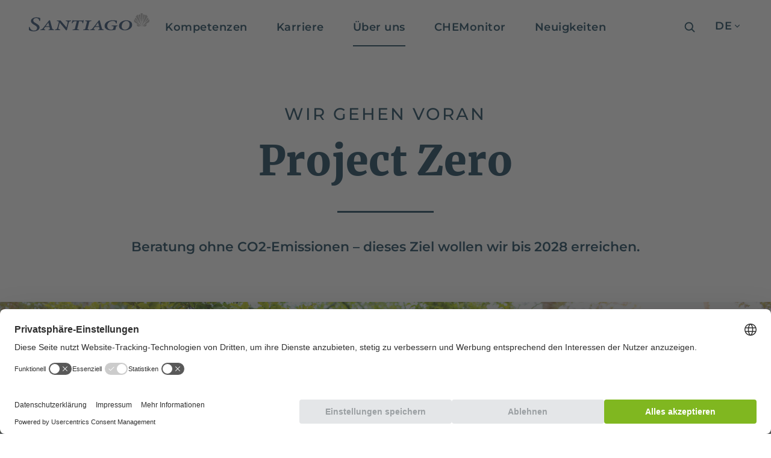

--- FILE ---
content_type: text/html; charset=utf-8
request_url: https://www.santiago-advisors.com/ueber-uns/engagement-nachhaltigkeit/project-zero
body_size: 11346
content:
<!DOCTYPE html>
<html dir="ltr" lang="de-de">
<head>

<meta charset="utf-8">
<!-- 
	build by W&S Digitalagentur GmbH

	This website is powered by TYPO3 - inspiring people to share!
	TYPO3 is a free open source Content Management Framework initially created by Kasper Skaarhoj and licensed under GNU/GPL.
	TYPO3 is copyright 1998-2026 of Kasper Skaarhoj. Extensions are copyright of their respective owners.
	Information and contribution at https://typo3.org/
-->


<link rel="icon" href="/typo3conf/ext/site_santiago/Resources/Public/Icons/favicon.ico" type="image/vnd.microsoft.icon">

<meta http-equiv="x-ua-compatible" content="IE=edge" />
<meta name="generator" content="TYPO3 CMS" />
<meta name="description" content="Der Klimawandel ist eine der größten Herausforderungen der Menschheit. Als Beratungsunternehmen sind wir regelmäßig an wechselnden Standorten unserer Kunden vor Ort und verursachen durch unsere Reisetätigkeiten CO2-Emissionen. Erfahre mehr über das Projekt Zero und unser Ziel bis 2028 die CO2-Neutralität zu erreichen." />
<meta name="viewport" content="width=device-width, initial-scale=1, maximum-scale=1, user-scalable=no" />
<meta name="robots" content="index,follow" />
<meta property="og:description" content="Der Klimawandel ist eine der größten Herausforderungen der Menschheit. Als Beratungsunternehmen sind wir regelmäßig an wechselnden Standorten unserer Kunden vor Ort und verursachen durch unsere Reisetätigkeiten CO2-Emissionen. Erfahre mehr über das Projekt Zero und unser Ziel bis 2028 die CO2-Neutralität zu erreichen." />
<meta property="og:title" content="Project Zero" />
<meta name="twitter:card" content="summary" />
<meta name="apple-mobile-web-app-capable" content="no" />


<link rel="stylesheet" href="/typo3conf/ext/site_santiago/Resources/Public/Css/layout.min.css?1763929143" media="all">







            <link rel="preconnect" href="//privacy-proxy.usercentrics.eu">
            <link rel="preload" href="//privacy-proxy.usercentrics.eu/latest/uc-block.bundle.js" as="script">    <script id="usercentrics-cmp" src="https://web.cmp.usercentrics.eu/ui/loader.js" data-settings-id="c7Z3YZK8plufaz" async></script><title> Project Zero &verbar; Santiago – Top-Management Beratung für Strategie und Organisation </title>        <script type="text/plain" data-usercentrics="Adobe Fonts">
            var link = document.createElement('link');
            link.rel = 'stylesheet';
            link.href = 'https://use.typekit.net/pva2nzs.css';
            document.head.appendChild(link);
        </script>
            <!--<link rel="stylesheet" href="https://use.typekit.net/pva2nzs.css">-->      <!-- Google Consent Mode -->
      <script type="text/javascript">
          window.dataLayer = window.dataLayer || [];
          function gtag() {
              window.dataLayer.push(arguments);
          }
          gtag("consent", "default", {
              ad_personalization: "denied",
              ad_storage: "denied",
              ad_user_data: "denied",
              analytics_storage: "denied",
              functionality_storage: "denied",
              personalization_storage: "denied",
              security_storage: "granted",
              wait_for_update: 500,
          });
          gtag("set", "ads_data_redaction", true);
          gtag("set", "url_passthrough", true);
      </script>
      <!-- End Google Consent Mode-->          <!-- Google tag (gtag.js) -->
            <script type="text/plain" data-usercentrics="Google Analytics" async src="https://www.googletagmanager.com/gtag/js?id=G-48QCK8ETXH"></script>
            <script type="text/plain" data-usercentrics="Google Analytics">window.dataLayer = window.dataLayer || [];
                function gtag(){dataLayer.push(arguments);}
                gtag('js', new Date());
                gtag('config', 'G-48QCK8ETXH');
            </script>
<link rel="canonical" href="https://www.santiago-advisors.com/ueber-uns/engagement-nachhaltigkeit/project-zero"/>

<link rel="alternate" hreflang="de-de" href="https://www.santiago-advisors.com/ueber-uns/engagement-nachhaltigkeit/project-zero"/>
<link rel="alternate" hreflang="en-us" href="https://www.santiago-advisors.com/en/about-us/commitment-sustainability/project-zero"/>
<link rel="alternate" hreflang="x-default" href="https://www.santiago-advisors.com/ueber-uns/engagement-nachhaltigkeit/project-zero"/>
</head>
<body>
<header>
    <div class="header">
        <div class="logo">
            <a href="/" title="Home">
                <img alt="Logo" src="/typo3conf/ext/site_santiago/Resources/Public/Images/santiago-logo.svg" width="200" height="30" />
            </a>
        </div>

        <div class="navigation">
    <div class="navigation-header">
        <div class="navigation-header-wrapper">
            <div class="back">
                <svg width="17" height="17" viewBox="0 0 17 17" xmlns="http://www.w3.org/2000/svg">
                    <path d="M10.794 12.793a.706.706 0 0 0 0-.998L7.996 9l2.796-2.795a.706.706 0 0 0 .069-.919l-.068-.079a.705.705 0 0 0-.998 0L6 9l3.796 3.794a.705.705 0 0 0 .998-.001z" fill="#00304A" fill-rule="nonzero"/>
                </svg>

                Zurück
            </div>
            <div class="close">
                <svg width="24" height="24" viewBox="0 0 24 24" xmlns="http://www.w3.org/2000/svg">
                    <path d="M4.545 2.955 12 10.409l7.455-7.454c.399-.4 1.024-.436 1.464-.11l.126.11c.44.439.44 1.151 0 1.59L13.591 12l7.454 7.455a1.125 1.125 0 1 1-1.59 1.59L12 13.591l-7.455 7.454c-.399.4-1.024.436-1.464.11l-.126-.11a1.125 1.125 0 0 1 0-1.59L10.409 12 2.955 4.545a1.125 1.125 0 1 1 1.59-1.59z" fill="#00304A" fill-rule="nonzero"/>
                </svg>
            </div>
        </div>
    </div>
    <ul class="navigation-list">
        
            <li class=" showSubMenu-js">
                <a class="nav-item-link  hasChildren" href="/kompetenzen" target="" title="Kompetenzen">
                    Kompetenzen
                </a>
                
                    <div class="showSubMenu showSubMenu-js">
                        <svg width="16" height="17" viewBox="0 0 16 17" xmlns="http://www.w3.org/2000/svg">
                            <path d="M5.706 11.793a.706.706 0 0 1 0-.998L8.504 8 5.707 5.205a.706.706 0 0 1-.069-.919l.068-.079a.705.705 0 0 1 .998 0L10.5 8l-3.796 3.794a.705.705 0 0 1-.998-.001z" fill="#00304A" fill-rule="nonzero"/>
                        </svg>
                    </div>
                
                
                    <ul class="subMenu subMenu-first">
                        <li class="overview">
                            <a class="" href="/kompetenzen" target="" title="Kompetenzen">
                                Kompetenzen
                            </a>
                        </li>
                        
                            <li class="">
                                <a class="nav-item-link nav-item-link-first  " href="/kompetenzen/strategie-geschaeftsmodelle" target="" title="Strategie &amp; Geschäftsmodelle">
                                    Strategie &amp; Geschäftsmodelle
                                    
                                </a>
                                
                                
                            </li>
                        
                            <li class="">
                                <a class="nav-item-link nav-item-link-first  " href="/kompetenzen/prozessoptimierung-reorganisation" target="" title="Prozessoptimierung &amp; Reorganisation">
                                    Prozessoptimierung &amp; Reorganisation
                                    
                                </a>
                                
                                
                            </li>
                        
                            <li class="">
                                <a class="nav-item-link nav-item-link-first  " href="/kompetenzen/menschen-fuehrung" target="" title="Menschen &amp; Führung">
                                    Menschen &amp; Führung
                                    
                                </a>
                                
                                
                            </li>
                        
                            <li class="">
                                <a class="nav-item-link nav-item-link-first  " href="/kompetenzen/digitale-datengetriebene-innovation" target="" title="Digitale &amp; Datengetriebene Innovation">
                                    Digitale &amp; Datengetriebene Innovation
                                    
                                </a>
                                
                                
                            </li>
                        
                            <li class="">
                                <a class="nav-item-link nav-item-link-first  " href="/kompetenzen/transformation-implementierung" target="" title="Transformation &amp; Implementierung">
                                    Transformation &amp; Implementierung
                                    
                                </a>
                                
                                
                            </li>
                        
                            <li class="">
                                <a class="nav-item-link nav-item-link-first  " href="/kompetenzen/referenzen" target="" title="Referenzen">
                                    Referenzen
                                    
                                </a>
                                
                                
                            </li>
                        
                    </ul>
                
            </li>
        
            <li class=" showSubMenu-js">
                <a class="nav-item-link  hasChildren" href="/karriere" target="" title="Karriere">
                    Karriere
                </a>
                
                    <div class="showSubMenu showSubMenu-js">
                        <svg width="16" height="17" viewBox="0 0 16 17" xmlns="http://www.w3.org/2000/svg">
                            <path d="M5.706 11.793a.706.706 0 0 1 0-.998L8.504 8 5.707 5.205a.706.706 0 0 1-.069-.919l.068-.079a.705.705 0 0 1 .998 0L10.5 8l-3.796 3.794a.705.705 0 0 1-.998-.001z" fill="#00304A" fill-rule="nonzero"/>
                        </svg>
                    </div>
                
                
                    <ul class="subMenu subMenu-first">
                        <li class="overview">
                            <a class="" href="/karriere" target="" title="Karriere">
                                Karriere
                            </a>
                        </li>
                        
                            <li class="">
                                <a class="nav-item-link nav-item-link-first  " href="/karriere/arbeiten-bei-santiago" target="" title="Arbeiten bei Santiago">
                                    Arbeiten bei Santiago
                                    
                                </a>
                                
                                
                            </li>
                        
                            <li class="">
                                <a class="nav-item-link nav-item-link-first  " href="/karriere/chancen-anforderungen" target="" title="Chancen &amp; Anforderungen">
                                    Chancen &amp; Anforderungen
                                    
                                </a>
                                
                                
                            </li>
                        
                            <li class="">
                                <a class="nav-item-link nav-item-link-first  " href="/karriere/bewerbungsprozess" target="" title="Bewerbungsprozess">
                                    Bewerbungsprozess
                                    
                                </a>
                                
                                
                            </li>
                        
                            <li class="">
                                <a class="nav-item-link nav-item-link-first  " href="/karriere/recruiting-events" target="" title="Recruiting Events">
                                    Recruiting Events
                                    
                                </a>
                                
                                
                            </li>
                        
                            <li class="showSubMenu-js">
                                <a class="nav-item-link nav-item-link-first  hasChildren" href="/karriere/jobs" target="" title="Jobs bei Santiago">
                                    Jobs bei Santiago
                                    
                                        <svg width="16" height="17" viewBox="0 0 16 17" xmlns="http://www.w3.org/2000/svg">
                                            <path d="M5.706 11.793a.706.706 0 0 1 0-.998L8.504 8 5.707 5.205a.706.706 0 0 1-.069-.919l.068-.079a.705.705 0 0 1 .998 0L10.5 8l-3.796 3.794a.705.705 0 0 1-.998-.001z" fill="#00304A" fill-rule="nonzero"/>
                                        </svg>
                                    
                                </a>
                                
                                    <div class="showSubMenu showSubMenu-js">
                                        <svg width="16" height="17" viewBox="0 0 16 17" xmlns="http://www.w3.org/2000/svg">
                                            <path d="M5.706 11.793a.706.706 0 0 1 0-.998L8.504 8 5.707 5.205a.706.706 0 0 1-.069-.919l.068-.079a.705.705 0 0 1 .998 0L10.5 8l-3.796 3.794a.705.705 0 0 1-.998-.001z" fill="#00304A" fill-rule="nonzero"/>
                                        </svg>
                                    </div>
                                
                                
                                    <ul class="subMenu subMenu-second">
                                        <li class="overview">
                                            <a class="" href="/karriere/jobs" target="" title="Jobs bei Santiago">
                                                Jobs bei Santiago
                                            </a>
                                        </li>
                                        
                                            <li class="">
                                                <a class="" href="/karriere/jobs/senior-consultant" target="" title="Senior Consultant">
                                                    Senior Consultant
                                                </a>
                                            </li>
                                        
                                            <li class="">
                                                <a class="" href="/karriere/jobs/consultant" target="" title="Consultant">
                                                    Consultant
                                                </a>
                                            </li>
                                        
                                            <li class="">
                                                <a class="" href="/karriere/jobs/werkstudentin-m/w/d-im-bereich-kommunikation-marketing" target="" title="Werkstudent:in (m/w/d) im Bereich Kommunikation &amp; Marketing">
                                                    Werkstudent:in (m/w/d) im Bereich Kommunikation &amp; Marketing
                                                </a>
                                            </li>
                                        
                                    </ul>
                                
                            </li>
                        
                    </ul>
                
            </li>
        
            <li class=" showSubMenu-js">
                <a class="nav-item-link active hasChildren" href="/ueber-uns" target="" title="Über uns">
                    Über uns
                </a>
                
                    <div class="showSubMenu showSubMenu-js">
                        <svg width="16" height="17" viewBox="0 0 16 17" xmlns="http://www.w3.org/2000/svg">
                            <path d="M5.706 11.793a.706.706 0 0 1 0-.998L8.504 8 5.707 5.205a.706.706 0 0 1-.069-.919l.068-.079a.705.705 0 0 1 .998 0L10.5 8l-3.796 3.794a.705.705 0 0 1-.998-.001z" fill="#00304A" fill-rule="nonzero"/>
                        </svg>
                    </div>
                
                
                    <ul class="subMenu subMenu-first">
                        <li class="overview">
                            <a class="" href="/ueber-uns" target="" title="Über uns">
                                Über uns
                            </a>
                        </li>
                        
                            <li class="">
                                <a class="nav-item-link nav-item-link-first  " href="/ueber-uns/team" target="" title="Team">
                                    Team
                                    
                                </a>
                                
                                
                            </li>
                        
                            <li class="">
                                <a class="nav-item-link nav-item-link-first  " href="/ueber-uns/santiago-kultur" target="" title="Santiago Kultur">
                                    Santiago Kultur
                                    
                                </a>
                                
                                
                            </li>
                        
                            <li class="">
                                <a class="nav-item-link nav-item-link-first  " href="/ueber-uns/ansatz-differenzierung" target="" title="Ansatz &amp; Differenzierung">
                                    Ansatz &amp; Differenzierung
                                    
                                </a>
                                
                                
                            </li>
                        
                            <li class="showSubMenu-js">
                                <a class="nav-item-link nav-item-link-first active hasChildren" href="/ueber-uns/engagement-nachhaltigkeit" target="" title="Engagement &amp; Nachhaltigkeit">
                                    Engagement &amp; Nachhaltigkeit
                                    
                                        <svg width="16" height="17" viewBox="0 0 16 17" xmlns="http://www.w3.org/2000/svg">
                                            <path d="M5.706 11.793a.706.706 0 0 1 0-.998L8.504 8 5.707 5.205a.706.706 0 0 1-.069-.919l.068-.079a.705.705 0 0 1 .998 0L10.5 8l-3.796 3.794a.705.705 0 0 1-.998-.001z" fill="#00304A" fill-rule="nonzero"/>
                                        </svg>
                                    
                                </a>
                                
                                    <div class="showSubMenu showSubMenu-js">
                                        <svg width="16" height="17" viewBox="0 0 16 17" xmlns="http://www.w3.org/2000/svg">
                                            <path d="M5.706 11.793a.706.706 0 0 1 0-.998L8.504 8 5.707 5.205a.706.706 0 0 1-.069-.919l.068-.079a.705.705 0 0 1 .998 0L10.5 8l-3.796 3.794a.705.705 0 0 1-.998-.001z" fill="#00304A" fill-rule="nonzero"/>
                                        </svg>
                                    </div>
                                
                                
                                    <ul class="subMenu subMenu-second">
                                        <li class="overview">
                                            <a class="" href="/ueber-uns/engagement-nachhaltigkeit" target="" title="Engagement &amp; Nachhaltigkeit">
                                                Engagement &amp; Nachhaltigkeit
                                            </a>
                                        </li>
                                        
                                            <li class="">
                                                <a class="" href="/ueber-uns/engagement-nachhaltigkeit/unternehmertum" target="" title="Unternehmertum">
                                                    Unternehmertum
                                                </a>
                                            </li>
                                        
                                            <li class="active">
                                                <a class="active" href="/ueber-uns/engagement-nachhaltigkeit/project-zero" target="" title="Project Zero">
                                                    Project Zero
                                                </a>
                                            </li>
                                        
                                            <li class="">
                                                <a class="" href="/ueber-uns/engagement-nachhaltigkeit/santiago-honig" target="" title="Santiago Honig">
                                                    Santiago Honig
                                                </a>
                                            </li>
                                        
                                            <li class="">
                                                <a class="" href="/ueber-uns/engagement-nachhaltigkeit/santiago-kunstfoerderung" target="" title="Santiago Kunstförderung">
                                                    Santiago Kunstförderung
                                                </a>
                                            </li>
                                        
                                    </ul>
                                
                            </li>
                        
                            <li class="">
                                <a class="nav-item-link nav-item-link-first  " href="/ueber-uns/kooperationspartner" target="" title="Kooperationspartner">
                                    Kooperationspartner
                                    
                                </a>
                                
                                
                            </li>
                        
                    </ul>
                
            </li>
        
            <li class="">
                <a class="nav-item-link  " href="/chemonitor" target="" title="CHEMonitor">
                    CHEMonitor
                </a>
                
                
            </li>
        
            <li class="">
                <a class="nav-item-link  " href="/neuigkeiten" target="" title="Neuigkeiten">
                    Neuigkeiten
                </a>
                
                
            </li>
        
    </ul>
</div>

        <div class="menu-right">
            <div class="search">
                <div class="search__inner collapse collapse-horizontal" id="searchform">

                    <!-- Suche Formular -->
                    <form method="get" id="form_kesearch_pi1" name="form_kesearch_pi1"
                          action="/suche" class="search-form"
                    >
                        <div class="search-icon">
                            <div class="search-light">
                                <svg width="20" height="20" viewBox="0 0 20 20" xmlns="http://www.w3.org/2000/svg">
                                    <path d="M8.75 1.667a7.083 7.083 0 0 1 5.625 11.388l.038.032 3.75 3.75a.938.938 0 0 1-1.326 1.326l-3.75-3.75-.032-.038A7.083 7.083 0 1 1 8.75 1.667zm0 1.875a5.208 5.208 0 1 0 0 10.416 5.208 5.208 0 0 0 0-10.416z"
                                          fill="#ffffff" fill-rule="nonzero"/>
                                </svg>
                            </div>
                            <div class="search-dark">
                                <svg width="20" height="20" viewBox="0 0 20 20" xmlns="http://www.w3.org/2000/svg">
                                    <path d="M8.75 1.667a7.083 7.083 0 0 1 5.625 11.388l.038.032 3.75 3.75a.938.938 0 0 1-1.326 1.326l-3.75-3.75-.032-.038A7.083 7.083 0 1 1 8.75 1.667zm0 1.875a5.208 5.208 0 1 0 0 10.416 5.208 5.208 0 0 0 0-10.416z"
                                          fill="#00304A" fill-rule="nonzero"/>
                                </svg>
                            </div>
                        </div>

                        <fieldset class="kesearch_searchbox">
                            <div class="kesearchbox">
                                <input type="search" id="ke_search_sword" name="tx_kesearch_pi1[sword]"
                                       class="search-input"
                                       value="" placeholder=""
                                       required
                                minlength="" />

                            </div>
                        </fieldset>
                    </form>
                </div>

                <a data-bs-toggle="collapse" href="#searchform" role="button" aria-expanded="false"
                   aria-controls="searchform"
                   class="search-toggle collapsed"
                >
                    <div class="search-light">
                        <svg width="20" height="20" viewBox="0 0 20 20" xmlns="http://www.w3.org/2000/svg">
                            <path d="M8.75 1.667a7.083 7.083 0 0 1 5.625 11.388l.038.032 3.75 3.75a.938.938 0 0 1-1.326 1.326l-3.75-3.75-.032-.038A7.083 7.083 0 1 1 8.75 1.667zm0 1.875a5.208 5.208 0 1 0 0 10.416 5.208 5.208 0 0 0 0-10.416z"
                                  fill="#ffffff" fill-rule="nonzero"/>
                        </svg>
                    </div>
                    <div class="search-dark">
                        <svg width="20" height="20" viewBox="0 0 20 20" xmlns="http://www.w3.org/2000/svg">
                            <path d="M8.75 1.667a7.083 7.083 0 0 1 5.625 11.388l.038.032 3.75 3.75a.938.938 0 0 1-1.326 1.326l-3.75-3.75-.032-.038A7.083 7.083 0 1 1 8.75 1.667zm0 1.875a5.208 5.208 0 1 0 0 10.416 5.208 5.208 0 0 0 0-10.416z"
                                  fill="#00304A" fill-rule="nonzero"/>
                        </svg>
                    </div>
                </a>
            </div>


            <div class="mobileMenu">
                <svg width="24" height="24" viewBox="0 0 24 24" xmlns="http://www.w3.org/2000/svg">
                    <path d="M21 4.125a1.125 1.125 0 0 1 0 2.25H3a1.125 1.125 0 0 1 0-2.25h18zm0 13.5a1.125 1.125 0 0 1 0 2.25H3a1.125 1.125 0 0 1 0-2.25h18zm0-6.75a1.125 1.125 0 0 1 0 2.25H7.5a1.125 1.125 0 0 1 0-2.25H21z" fill="#00304A" fill-rule="nonzero"/>
                </svg>
            </div>

            
                <ul class="language-menu">
                    
                        
                                <li class="active ">
                                    <a href="/ueber-uns/engagement-nachhaltigkeit/project-zero" hreflang="de-de" title="Deutsch">
                                        <span>de</span>
                                        <img alt="Arrow Down" src="/typo3conf/ext/site_santiago/Resources/Public/Images/arrow-down.svg" width="16" height="16" />
                                    </a>
                                </li>
                            
                    
                        
                    
                    
                        
                    
                        
                                <li class=" ">
                                    <a href="/en/about-us/commitment-sustainability/project-zero" hreflang="en-us" title="English">
                                        <span>en</span>
                                    </a>
                                </li>
                            
                    
                </ul>
            
        </div>
    </div>
</header>
<div class="sticky-bar">
    <div class="sticky-icon open-sticky">
        <a href="/kontakt">
            <svg width="24" height="24" viewBox="0 0 24 24" xmlns="http://www.w3.org/2000/svg">
                <path d="M19.889 2C21.055 2 22 2.928 22 4.072v11.834A2.11 2.11 0 0 1 19.889 18H6.222L3.83 21.556A1 1 0 0 1 2 20.998V4.072C2 2.928 2.945 2 4.111 2H19.89zM7.5 9a1.5 1.5 0 1 0 0 3 1.5 1.5 0 0 0 0-3zm5 0a1.5 1.5 0 1 0 0 3 1.5 1.5 0 0 0 0-3zm5 0a1.5 1.5 0 1 0 0 3 1.5 1.5 0 0 0 0-3z"
                      fill="#FFF" fill-rule="evenodd"/>
            </svg>
            <span>Kontakt</span>
        </a>
    </div>
    <div class="sticky-icon">
        <a href="mailto:info@santiago-advisors.com" target="_blank">
            <svg width="24" height="24" viewBox="0 0 24 24" xmlns="http://www.w3.org/2000/svg">
                <path d="M22 7.963V19c0 1.1-.9 2-2 2H4c-1.1 0-2-.9-2-2V7.963l9.411 6.846.11.069a1 1 0 0 0 .958 0l.109-.07L22 7.964zM20 5a2 2 0 0 1 1.59.79l-9.591 6.973L2.41 5.79A2 2 0 0 1 4 5h16z"
                      fill="#FFF" fill-rule="evenodd"/>
            </svg>
            <span>Mail</span>
        </a>
    </div>
    <div class="sticky-icon">
        <a href="tel:+4921564966910">
            <svg width="24" height="24" viewBox="0 0 24 24" xmlns="http://www.w3.org/2000/svg">
                <path d="M21 16.477v2.71a1.805 1.805 0 0 1-1.974 1.806 17.933 17.933 0 0 1-7.81-2.773 17.63 17.63 0 0 1-5.43-5.42 17.852 17.852 0 0 1-2.779-7.83A1.804 1.804 0 0 1 4.808 3h2.715a1.809 1.809 0 0 1 1.81 1.554c.115.867.328 1.718.634 2.538.249.66.09 1.404-.407 1.906l-.897.902a14.466 14.466 0 0 0 5.43 5.42l.897-.903a1.813 1.813 0 0 1 1.91-.406 11.64 11.64 0 0 0 2.543.632c.91.128 1.58.917 1.556 1.834z"
                      fill="#FFF" fill-rule="evenodd"/>
            </svg>
            <span>Telefon</span>
        </a>
    </div>
    <div class="sticky-icon">
        <a href="https://de.linkedin.com/company/santiago-advisors" target="_blank">
            <svg width="24" height="24" viewBox="0 0 24 24" xmlns="http://www.w3.org/2000/svg">
                <path d="M6.54 22V9.18H2.254V22h4.288zM4.398 7.43c1.495 0 2.426-.985 2.426-2.215C6.795 3.957 5.893 3 4.425 3 2.96 3 2 3.957 2 5.215c0 1.179.854 2.132 2.192 2.21l.205.005zM8.913 22H13.2v-7.16c0-.382.028-.765.141-1.039.31-.766 1.016-1.558 2.2-1.558 1.551 0 2.172 1.175 2.172 2.899V22H22v-7.35c0-3.938-2.115-5.77-4.936-5.77-2.313 0-3.328 1.284-3.892 2.16h.028V9.18H8.913l.016.896c.007.804.01 2.02.009 3.374L8.913 22z"
                      fill="#FFF" fill-rule="evenodd"/>
            </svg>
            <span>LinkedIn</span>
        </a>
    </div>
</div>

<div class="main-padding">
    

    <!--Type: 0 => Kleiner Hero-->
<!--Type: 1 => Großer Hero-->



<div id="c134" class="frame frame-default frame-type-mask_hero frame-layout-0 frame-space-after-4 frame-space-md-after-4 frame-space-sm-after-1">
    

    <div class="hero-js">
        <div class="hero hero-small">
            

            <div class="hero-content-wrapper">
                <div class="hero-content">
                    <div class="container">

                        
                            <div class="row">
                                <div class="col-10 offset-1">
                                    <p class="title title_t1 text-center">Wir gehen voran</p>
                                </div>
                            </div>
                        

                        
                            <h1 class="text-center">Project Zero</h1>
                        

                        <div class="hero-line"></div>

                        
                            
                                <div class="col-md-10 offset-md-1">
                                    <p class="intro text-center">Beratung ohne CO2-Emissionen – dieses Ziel wollen wir bis 2028 erreichen. </p>
                                </div>
                            
                        
                    </div>
                </div>
            </div>

            <div class="hero-image">
                
                    <div class="hero-small-gradient"></div>
                

                
                        <picture>
                            <source media="(min-width: 1200px)"
                                    srcset="/fileadmin/_processed_/c/0/csm_Santiago_Advisors_DSC_6842_f9a4b43cf2.jpg"/>

                            <source media="(min-width: 768px)"
                                    srcset="/fileadmin/_processed_/c/0/csm_Santiago_Advisors_DSC_6842_c9fe7b08d8.jpg"/>

                            <img class="img-responsive" src="/fileadmin/_processed_/c/0/csm_Santiago_Advisors_DSC_6842_63d1f17ed9.jpg"
                                 alt=""/>
                        </picture>
                    
            </div>

            <div class="hero-scroll-down-js">
                <img class="hero-scroll-down" src="/typo3conf/ext/site_santiago/Resources/Public/Images/icon-scrolldown.svg" width="40" height="40" alt="" />
            </div>

        </div>
    </div>
</div><div id="c250" class="frame frame-default frame-type-mask_text frame-layout-0 frame-space-after-4 frame-space-md-after-4 frame-space-sm-after-1">
    <div class="container">
        <div class="row">
            <div class="col-12 col-md-10 offset-md-1 col-xl-8 offset-xl-2">
                
                    <h4>Unsere Motivation</h4>
<p>Beratung ist People-Business und lebt von der Interaktion. Interaktion erfordert aber Reisen und Reisen verursachen Emissionen. Als wir 2018 an unserer Strategie für die nächsten 10 Jahre gearbeitet haben, erschien es uns daher zu einseitig, diese ausschließlich auf ökonomische Ziele (wie z.B. Umsatz) auszurichten.</p>
<p class="StandardText">Wir vereinbarten einen weiteren strategischen KPI (“10 in 10”): Wir streben an, unsere berufsbedingten CO2-Emissionen im Zeitraum von 2019 bis 2028 auf Null zu reduzieren. Wir wollen auf diese Weise unseren Beitrag dazu leisten, unser Geschäft so nachhaltig wie möglich zu gestalten.</p>
<p class="StandardText">Durch die Corona-Pandemie hat sich das Reiseverhalten stark verändert. Wir stehen aber unverändert, wann immer es gewünscht wird, vor Ort zur Verfügung. Daher wird unser Geschäft auch künftig, wenn auch weniger, Reisen erfordern. Diese so CO2-arm wie möglich zu gestalten, ist unser Ansporn.</p>
<h4 class="StandardText"><br> Was wir tun?</h4>
<p class="StandardText">Um unsere CO2-Emissionen bis 2028 auf Null zu reduzieren, haben wir ein umfassendes Programm aufgesetzt, das eine Vielzahl von Maßnahmen umfasst:</p><ul> 	<li class="StandardText"> 	<p>die Reduzierung von Dienstreisen, wo immer dies möglich ist</p> 	</li> 	<li class="StandardText"> 	<p>das Vermeiden von innerdeutschen Flügen wann immer möglich</p> 	</li> 	<li class="StandardText"> 	<p>die Reduktion von internationalen Flügen auf ein absolutes Minimum</p> 	</li> 	<li class="StandardText"> 	<p>die Auswahl der Event-Locations nach CO2-Gesichtspunkten</p> 	</li> 	<li class="StandardText"> 	<p>die Nutzung der Bahn als bevorzugtes Transportmittel</p> 	</li> 	<li class="StandardText"> 	<p>die Schaffung von An­reizen für kleinere Dienstwagen und/oder Dienstwagen mit klimafreundlichen Antriebsarten</p> 	</li> 	<li class="StandardText"> 	<p>das Angebot einer Mobilitätsprämie als Alternative zum Dienstwagen</p> 	</li> 	<li class="StandardText"> 	<p>die Etablierung des Home-Office als Standardarbeitsplatz</p> 	</li> 	<li class="StandardText"> 	<p>die Umsetzung von eigenen CO2-Kompensationsmaßnahmen – wie dem Pflanzen von Bäumen sowie die Umrüstung der Strom- und Wärmeversorgung unseres Büros auf erneuerbare Energien</p> 	</li> </ul><p class="StandardText">&nbsp;</p>
<p class="StandardText">Durch diese Maßnahmen und das Pandemie-bedingt veränderte Reiseverhalten sind unsere CO2-Emissionen/Kopf seit 2019 um 75 % gefallen. Seit 2019 kompensieren wir alle verbliebenen Emissionen durch Spenden für entsprechende Projekte (z.B. bei Atmosfair.de).</p>
                
            </div>
        </div>
    </div>
</div>


        <div id="c226" class="frame frame-default frame-type-list frame-layout-0 frame-space-after-3 frame-space-md-after-3 frame-space-sm-after-3">
            
            
                



            
            
                

    



            
            

    
        


        
        
    












    
    <div>
        <div class="singleAdress">
            <div class="headline">
                <div class="container">
                    <div class="row">
                        <div class="img-container offset-1 col-10 offset-md-1 col-md-5 offset-xl-2 col-xl-4">
                            <div class="image">
                                
                                        
                                            <!--                                    <img src="/fileadmin/user_upload/01_Portraits/Sonia_Vilaclara.jpg" width="1080" height="1080" alt="" />-->
                                            <picture>
                                                <source srcset="/fileadmin/_processed_/7/0/csm_Sonia_Vilaclara_e9b366110f.jpg"
                                                        media="(min-width: 1200px)">
                                                <source srcset="/fileadmin/_processed_/7/0/csm_Sonia_Vilaclara_265cb42a9a.jpg"
                                                        media="(min-width: 768px)">
                                                <img class="img-responsive"
                                                     src="/fileadmin/_processed_/7/0/csm_Sonia_Vilaclara_265cb42a9a.jpg"
                                                     alt="">
                                            </picture>
                                        
                                    
                            </div>
                        </div>
                        <div class="text-container col-12 col-md-6 col-xl-5">
                            <div class="text-container__inner">
                                
                                        <img class="hand-icon" src="/fileadmin/user_upload/07_Icons/kontakt.svg" width="50" height="50" alt="" />
                                    
                                <h4>

                                    
                                            Jetzt Kontakt aufnehmen
                                        
                                </h4>

                                <p class="contact-name intro">
                                    Dr. 
                                    
                                    Sonia 
                                    
                                    Vilaclara 
                                    <br>
                                    Partner &amp; Head of People 
                                </p>

                                <div class="socials-container">
                                    
                                        <p class="social-row">
                                            <a href="tel:+49 2156 4966 910">
                                                <img src="/typo3conf/ext/site_santiago/Resources/Public/Images/layout-icon-round-filled-phone-blau.svg" width="16" height="16" alt="" />
                                                <img src="/typo3conf/ext/site_santiago/Resources/Public/Images/layout-icon-round-filled-phone-green.svg" width="16" height="16" alt="" />
                                                +49 2156 4966 910
                                            </a>
                                        </p>
                                    
                                    
                                        <p class="social-row">
                                            <a href="mailto:sonia.vilaclara@santiago-advisors.com" target="_blank">
                                                <img src="/typo3conf/ext/site_santiago/Resources/Public/Images/layout-icon-round-filled-mail-01-blau.svg" width="16" height="16" alt="" />
                                                <img src="/typo3conf/ext/site_santiago/Resources/Public/Images/layout-icon-round-filled-mail-01-green.svg" width="16" height="16" alt="" />
                                                sonia.vilaclara@santiago-advisors.com
                                            </a>
                                        </p>
                                    
                                    
                                        <p class="social-row">
                                            <a href="https://www.linkedin.com/in/soniavilaclara/" target="_blank">
                                                <img src="/typo3conf/ext/site_santiago/Resources/Public/Images/layout-icon-social-linked-in.svg" width="16" height="16" alt="" />
                                                <img src="/typo3conf/ext/site_santiago/Resources/Public/Images/layout-icon-social-linked-in-green.svg" width="16" height="16" alt="" />
                                                LinkedIn
                                            </a>
                                        </p>
                                    
                                </div>
                            </div>
                        </div>
                    </div>
                </div>
            </div>
        </div>
    </div>




    


            
                



            
            
                



            
        </div>

    



    


</div>

<footer>

    <span class="footer-shell">
<a href="/" title="Home">
        <img class="footer-shell-icon" alt="Santiago Icon" src="/typo3conf/ext/site_santiago/Resources/Public/Images/santiago-muschel.svg" width="56" height="48" />
</a>
    </span>

    <div class="scroll-to-top__container">
        <a onclick="window.scrollTo(0,0);" class="go-to-top__link">
            Nach oben
        </a>
    </div>
    <div class="container footer__container">
        <div class="navigation d-none d-xl-flex">
            
                <div class="navigation-col">

                    
                            <a class="small footer-nav-link footer-nav-link__parent"
                               href="/kompetenzen" target=""
                               title="Kompetenzen">
                                <b class="small">Kompetenzen</b>
                            </a>
                        

                    
                        <a class="small footer-nav-link"
                           href="/kompetenzen/strategie-geschaeftsmodelle"
                           target="" title="Strategie &amp; Geschäftsmodelle">
                            Strategie &amp; Geschäftsmodelle
                        </a>
                    
                        <a class="small footer-nav-link"
                           href="/kompetenzen/prozessoptimierung-reorganisation"
                           target="" title="Prozessoptimierung &amp; Reorganisation">
                            Prozessoptimierung &amp; Reorganisation
                        </a>
                    
                        <a class="small footer-nav-link"
                           href="/kompetenzen/menschen-fuehrung"
                           target="" title="Menschen &amp; Führung">
                            Menschen &amp; Führung
                        </a>
                    
                        <a class="small footer-nav-link"
                           href="/kompetenzen/digitale-datengetriebene-innovation"
                           target="" title="Digitale &amp; Datengetriebene Innovation">
                            Digitale &amp; Datengetriebene Innovation
                        </a>
                    
                        <a class="small footer-nav-link"
                           href="/kompetenzen/transformation-implementierung"
                           target="" title="Transformation &amp; Implementierung">
                            Transformation &amp; Implementierung
                        </a>
                    
                        <a class="small footer-nav-link"
                           href="/kompetenzen/referenzen"
                           target="" title="Referenzen">
                            Referenzen
                        </a>
                    

                    
                </div>
            
                <div class="navigation-col">

                    
                            <a class="small footer-nav-link footer-nav-link__parent"
                               href="/karriere" target=""
                               title="Karriere">
                                <b class="small">Karriere</b>
                            </a>
                        

                    
                        <a class="small footer-nav-link"
                           href="/karriere/arbeiten-bei-santiago"
                           target="" title="Arbeiten bei Santiago">
                            Arbeiten bei Santiago
                        </a>
                    
                        <a class="small footer-nav-link"
                           href="/karriere/chancen-anforderungen"
                           target="" title="Chancen &amp; Anforderungen">
                            Chancen &amp; Anforderungen
                        </a>
                    
                        <a class="small footer-nav-link"
                           href="/karriere/bewerbungsprozess"
                           target="" title="Bewerbungsprozess">
                            Bewerbungsprozess
                        </a>
                    
                        <a class="small footer-nav-link"
                           href="/karriere/recruiting-events"
                           target="" title="Recruiting Events">
                            Recruiting Events
                        </a>
                    
                        <a class="small footer-nav-link"
                           href="/karriere/jobs"
                           target="" title="Jobs bei Santiago">
                            Jobs bei Santiago
                        </a>
                    

                    
                </div>
            
                <div class="navigation-col">

                    
                            <a class="small footer-nav-link footer-nav-link__parent"
                               href="/ueber-uns" target=""
                               title="Über uns">
                                <b class="small">Über uns</b>
                            </a>
                        

                    
                        <a class="small footer-nav-link"
                           href="/ueber-uns/team"
                           target="" title="Team">
                            Team
                        </a>
                    
                        <a class="small footer-nav-link"
                           href="/ueber-uns/santiago-kultur"
                           target="" title="Santiago Kultur">
                            Santiago Kultur
                        </a>
                    
                        <a class="small footer-nav-link"
                           href="/ueber-uns/ansatz-differenzierung"
                           target="" title="Ansatz &amp; Differenzierung">
                            Ansatz &amp; Differenzierung
                        </a>
                    
                        <a class="small footer-nav-link"
                           href="/ueber-uns/engagement-nachhaltigkeit"
                           target="" title="Engagement &amp; Nachhaltigkeit">
                            Engagement &amp; Nachhaltigkeit
                        </a>
                    
                        <a class="small footer-nav-link"
                           href="/ueber-uns/kooperationspartner"
                           target="" title="Kooperationspartner">
                            Kooperationspartner
                        </a>
                    

                    
                </div>
            
                <div class="navigation-col">

                    
                            <a class="small footer-nav-link footer-nav-link__parent"
                               href="/chemonitor" target=""
                               title="CHEMonitor">
                                <b class="small">CHEMonitor</b>
                            </a>
                        

                    

                    
                </div>
            
                <div class="navigation-col">

                    
                            <div class="footer-news">
                                <b class="small">Neuigkeiten</b>
                            </div>
                        

                    

                    

                        <a class="small footer-nav-link"
                           href="/neuigkeiten"
                           target=""
                           title="Neuigkeiten"
                        >
                            Insights &amp; Updates
                        </a>


                        <div class="contact-info">
                            <b class="small" >
                                Kontakt
                            </b>

                            <a class="small " href="/kontakt">
                                Jetzt Kontakt aufnehmen
                            </a>
                        </div>
                        <div class="footer-socials">
                            <a href="mailto:info@santiago-advisors.com" title="Mail" target="_blank">
                                <img alt="MailIcon" src="/typo3conf/ext/site_santiago/Resources/Public/Images/mail.svg" width="24" height="24" />
                            </a>
                            <a href="tel:+49 2156 4966 910" title="Phone">
                                <img alt="PhoneIcon" src="/typo3conf/ext/site_santiago/Resources/Public/Images/phone.svg" width="24" height="24" />
                            </a>

                            <a href="https://de.linkedin.com/company/santiago-advisors" title="LinkedIn" target="_blank">
                                <img alt="LinkedIn" src="/typo3conf/ext/site_santiago/Resources/Public/Images/social-linked-in.svg" width="24" height="24" />
                            </a>

                        </div>
                    
                </div>
            
        </div>


        <div class="accordion-container d-xl-none">
            <div class="row">
                <div class="col-12 col-md-6">
                    <div class="accordion " id="footerAccordion">
                        
                            <div class="accordion-item">
                                <div class="accordion-header" id="2">
                                    <button class="accordion-button collapsed" type="button" data-bs-toggle="collapse"
                                            data-bs-target="#cat-2" aria-expanded="false"
                                            aria-controls="collapseOne">
                                        <a class="footer-nav-link footer-nav-link__parent mb-0"
                                           href="/kompetenzen" target=""
                                           title="Kompetenzen">
                                            <b class="small">Kompetenzen</b>
                                        </a>
                                    </button>
                                </div>

                                <div id="cat-2" class="accordion-collapse collapse"
                                     aria-labelledby="2" data-bs-parent="#footerAccordion">
                                    <div class="accordion-body">
                                        
                                            <a class="small footer-nav-link"
                                               href="/kompetenzen/strategie-geschaeftsmodelle"
                                               target="" title="Strategie &amp; Geschäftsmodelle">
                                                Strategie &amp; Geschäftsmodelle
                                            </a>
                                        
                                            <a class="small footer-nav-link"
                                               href="/kompetenzen/prozessoptimierung-reorganisation"
                                               target="" title="Prozessoptimierung &amp; Reorganisation">
                                                Prozessoptimierung &amp; Reorganisation
                                            </a>
                                        
                                            <a class="small footer-nav-link"
                                               href="/kompetenzen/menschen-fuehrung"
                                               target="" title="Menschen &amp; Führung">
                                                Menschen &amp; Führung
                                            </a>
                                        
                                            <a class="small footer-nav-link"
                                               href="/kompetenzen/digitale-datengetriebene-innovation"
                                               target="" title="Digitale &amp; Datengetriebene Innovation">
                                                Digitale &amp; Datengetriebene Innovation
                                            </a>
                                        
                                            <a class="small footer-nav-link"
                                               href="/kompetenzen/transformation-implementierung"
                                               target="" title="Transformation &amp; Implementierung">
                                                Transformation &amp; Implementierung
                                            </a>
                                        
                                            <a class="small footer-nav-link"
                                               href="/kompetenzen/referenzen"
                                               target="" title="Referenzen">
                                                Referenzen
                                            </a>
                                        


                                        
                                    </div>
                                </div>
                            </div>
                        
                            <div class="accordion-item">
                                <div class="accordion-header" id="3">
                                    <button class="accordion-button collapsed" type="button" data-bs-toggle="collapse"
                                            data-bs-target="#cat-3" aria-expanded="false"
                                            aria-controls="collapseOne">
                                        <a class="footer-nav-link footer-nav-link__parent mb-0"
                                           href="/karriere" target=""
                                           title="Karriere">
                                            <b class="small">Karriere</b>
                                        </a>
                                    </button>
                                </div>

                                <div id="cat-3" class="accordion-collapse collapse"
                                     aria-labelledby="3" data-bs-parent="#footerAccordion">
                                    <div class="accordion-body">
                                        
                                            <a class="small footer-nav-link"
                                               href="/karriere/arbeiten-bei-santiago"
                                               target="" title="Arbeiten bei Santiago">
                                                Arbeiten bei Santiago
                                            </a>
                                        
                                            <a class="small footer-nav-link"
                                               href="/karriere/chancen-anforderungen"
                                               target="" title="Chancen &amp; Anforderungen">
                                                Chancen &amp; Anforderungen
                                            </a>
                                        
                                            <a class="small footer-nav-link"
                                               href="/karriere/bewerbungsprozess"
                                               target="" title="Bewerbungsprozess">
                                                Bewerbungsprozess
                                            </a>
                                        
                                            <a class="small footer-nav-link"
                                               href="/karriere/recruiting-events"
                                               target="" title="Recruiting Events">
                                                Recruiting Events
                                            </a>
                                        
                                            <a class="small footer-nav-link"
                                               href="/karriere/jobs"
                                               target="" title="Jobs bei Santiago">
                                                Jobs bei Santiago
                                            </a>
                                        


                                        
                                    </div>
                                </div>
                            </div>
                        
                            <div class="accordion-item">
                                <div class="accordion-header" id="4">
                                    <button class="accordion-button collapsed" type="button" data-bs-toggle="collapse"
                                            data-bs-target="#cat-4" aria-expanded="false"
                                            aria-controls="collapseOne">
                                        <a class="footer-nav-link footer-nav-link__parent mb-0"
                                           href="/ueber-uns" target=""
                                           title="Über uns">
                                            <b class="small">Über uns</b>
                                        </a>
                                    </button>
                                </div>

                                <div id="cat-4" class="accordion-collapse collapse"
                                     aria-labelledby="4" data-bs-parent="#footerAccordion">
                                    <div class="accordion-body">
                                        
                                            <a class="small footer-nav-link"
                                               href="/ueber-uns/team"
                                               target="" title="Team">
                                                Team
                                            </a>
                                        
                                            <a class="small footer-nav-link"
                                               href="/ueber-uns/santiago-kultur"
                                               target="" title="Santiago Kultur">
                                                Santiago Kultur
                                            </a>
                                        
                                            <a class="small footer-nav-link"
                                               href="/ueber-uns/ansatz-differenzierung"
                                               target="" title="Ansatz &amp; Differenzierung">
                                                Ansatz &amp; Differenzierung
                                            </a>
                                        
                                            <a class="small footer-nav-link"
                                               href="/ueber-uns/engagement-nachhaltigkeit"
                                               target="" title="Engagement &amp; Nachhaltigkeit">
                                                Engagement &amp; Nachhaltigkeit
                                            </a>
                                        
                                            <a class="small footer-nav-link"
                                               href="/ueber-uns/kooperationspartner"
                                               target="" title="Kooperationspartner">
                                                Kooperationspartner
                                            </a>
                                        


                                        
                                    </div>
                                </div>
                            </div>
                        
                            <div class="accordion-item">
                                <div class="accordion-header" id="279">
                                    <button class="accordion-button collapsed" type="button" data-bs-toggle="collapse"
                                            data-bs-target="#cat-279" aria-expanded="false"
                                            aria-controls="collapseOne">
                                        <a class="footer-nav-link footer-nav-link__parent mb-0"
                                           href="/chemonitor" target=""
                                           title="CHEMonitor">
                                            <b class="small">CHEMonitor</b>
                                        </a>
                                    </button>
                                </div>

                                <div id="cat-279" class="accordion-collapse collapse"
                                     aria-labelledby="279" data-bs-parent="#footerAccordion">
                                    <div class="accordion-body">
                                        


                                        
                                    </div>
                                </div>
                            </div>
                        
                            <div class="accordion-item">
                                <div class="accordion-header" id="5">
                                    <button class="accordion-button collapsed" type="button" data-bs-toggle="collapse"
                                            data-bs-target="#cat-5" aria-expanded="false"
                                            aria-controls="collapseOne">
                                        <a class="footer-nav-link footer-nav-link__parent mb-0"
                                           href="/neuigkeiten" target=""
                                           title="Neuigkeiten">
                                            <b class="small">Neuigkeiten</b>
                                        </a>
                                    </button>
                                </div>

                                <div id="cat-5" class="accordion-collapse collapse"
                                     aria-labelledby="5" data-bs-parent="#footerAccordion">
                                    <div class="accordion-body">
                                        


                                        

                                            <a class="small footer-nav-link"
                                               href="/neuigkeiten"
                                               target=""
                                               title="Neuigkeiten"
                                            >
                                                Insights &amp; Updates
                                            </a>
                                        
                                    </div>
                                </div>
                            </div>
                        
                    </div>
                </div>

                <div class="col-12 col-md-4 offset-md-2">
                    <div class="contact-info">
                        <b class="small">
                            Kontakt
                        </b>

                        <a class="small " href="/kontakt">
                            Jetzt Kontakt aufnehmen
                        </a>
                    </div>
                    <div class="footer-socials">
                        <a href="mailto:info@santiago-advisors.com" title="Mail" target="_blank">
                            <img alt="MailIcon" src="/typo3conf/ext/site_santiago/Resources/Public/Images/mail.svg" width="24" height="24" />
                        </a>
                        <a href="tel:+49 2156 4966 910" title="Phone">
                            <img alt="PhoneIcon" src="/typo3conf/ext/site_santiago/Resources/Public/Images/phone.svg" width="24" height="24" />
                        </a>

                        <a href="https://de.linkedin.com/company/santiago-advisors" title="LinkedIn" target="_blank">
                            <img alt="LinkedIn" src="/typo3conf/ext/site_santiago/Resources/Public/Images/social-linked-in.svg" width="24" height="24" />
                        </a>

                    </div>
                </div>
            </div>

        </div>

        <div class="footer-navigation__container">
            <ul class="footer-navigation">
                
                    <li class="footer-link">
                        <a href="/datenschutz" target="" class="caption">Datenschutz</a>
                    </li>
                
                    <li class="footer-link">
                        <a href="/impressum" target="" class="caption">Impressum</a>
                    </li>
                
                    <li class="footer-link">
                        <a href="/presse" target="" class="caption">Presse</a>
                    </li>
                
            </ul>

            <div class="copyright caption">
                ©
                2026
                Santiago
            </div>

        </div>
    </div>

</footer>

<div class="menu-overlay"></div>
<script src="/typo3conf/ext/site_santiago/Resources/Public/JavaScript/Dist/vendor.min.js?1763929143"></script>

<script src="/typo3conf/ext/site_santiago/Resources/Public/JavaScript/Dist/scripts.min.js?1763929143"></script>



</body>
</html>

--- FILE ---
content_type: text/css; charset=utf-8
request_url: https://www.santiago-advisors.com/typo3conf/ext/site_santiago/Resources/Public/Css/layout.min.css?1763929143
body_size: 83020
content:
@charset "UTF-8";/*!
 * Bootstrap  v5.2.2 (https://getbootstrap.com/)
 * Copyright 2011-2022 The Bootstrap Authors
 * Copyright 2011-2022 Twitter, Inc.
 * Licensed under MIT (https://github.com/twbs/bootstrap/blob/main/LICENSE)
 */dd,legend{margin-bottom:.5rem}label,output{display:inline-block}progress,sub,sup{vertical-align:baseline}.blockquote>:last-child,ol ol,ol ul,ul ol,ul ul{margin-bottom:0}.img-fluid,.img-thumbnail{max-width:100%;height:auto}.form-control-plaintext:focus,button:focus:not(:focus-visible){outline:0}.form-control:disabled,.form-select:disabled{background-color:#e9ecef}.btn-check,.form-floating>label{position:absolute;pointer-events:none}.dropdown-header,.dropdown-item,.dropdown-toggle,.input-group-text,.navbar-brand{white-space:nowrap}.card,code{word-wrap:break-word}.listAdress .person-card .cta.highlight:hover svg g,.listAdress .person-card .cta.highlight:hover svg path,.listAdress .person-modal .modal-dialog .modal-content .modal-back button:hover svg g,.listAdress .person-modal .modal-dialog .modal-content .modal-back button:hover svg path{fill:#428cb4}#kesearch_results .result-col .result-list-item .read-more:hover:after,.frame-type-mask_news_slider .newsSlider .swiper-slide .cta:hover:after{background-image:url(/typo3conf/ext/site_santiago/Resources/Public/Images/icon-chevron-blue.svg)}*,::after,::before{box-sizing:border-box}@media (prefers-reduced-motion:no-preference){:root{scroll-behavior:smooth}}body{margin:0;font-family:var(--bs-body-font-family);font-size:var(--bs-body-font-size);font-weight:var(--bs-body-font-weight);line-height:var(--bs-body-line-height);color:var(--bs-body-color);text-align:var(--bs-body-text-align);background-color:var(--bs-body-bg);-webkit-text-size-adjust:100%;-webkit-tap-highlight-color:transparent}a>code,hr,pre code{color:inherit}hr{margin:1rem 0;border:0;border-top:1px solid;opacity:.25}.h1,.h2,.h3,.h4,.h5,.h6,h1,h2,h3,h4,h5,h6{margin-top:0;margin-bottom:.5rem;font-weight:500;line-height:1.2}address,dl,ol,p,ul{margin-bottom:1rem}blockquote,figure{margin:0 0 1rem}address,legend{line-height:inherit}.h1,h1{font-size:calc(1.375rem + 1.5vw)}@media (min-width:1200px){.h1,h1{font-size:2.5rem}}.h2,h2{font-size:calc(1.325rem + .9vw)}@media (min-width:1200px){.h2,h2{font-size:2rem}}.h3,h3{font-size:calc(1.3rem + .6vw)}@media (min-width:1200px){.h3,h3{font-size:1.75rem}}.h4,h4{font-size:calc(1.275rem + .3vw)}@media (min-width:1200px){.h4,h4{font-size:1.5rem}}.h5,h5{font-size:1.25rem}.h6,h6{font-size:1rem}dl,ol,p,ul{margin-top:0}abbr[title]{-webkit-text-decoration:underline dotted;text-decoration:underline dotted;cursor:help;-webkit-text-decoration-skip-ink:none;text-decoration-skip-ink:none}.form-control-color:not(:disabled):not([readonly]),.form-control[type=file]:not(:disabled):not([readonly]),[role=button],[type=button]:not(:disabled),[type=reset]:not(:disabled),[type=submit]:not(:disabled),button:not(:disabled),summary{cursor:pointer}address{font-style:normal}ol,ul{padding-left:2rem}dt{font-weight:700}dd{margin-left:0}.blockquote,.blockquote-footer,pre{margin-bottom:1rem}.small,small{font-size:.875em}.mark,mark{padding:.1875em;background-color:var(--bs-highlight-bg)}sub,sup{position:relative;font-size:.75em;line-height:0}sub{bottom:-.25em}sup{top:-.5em}a{color:var(--bs-link-color);text-decoration:underline}a:hover{color:var(--bs-link-hover-color)}a:not([href]):not([class]),a:not([href]):not([class]):hover{color:inherit;text-decoration:none}code,kbd,pre,samp{font-family:var(--bs-font-monospace);font-size:1em}code,kbd,pre{font-size:.875em}pre{display:block;margin-top:0;overflow:auto}pre code{font-size:inherit;word-break:normal}code{color:var(--bs-code-color)}kbd{padding:.1875rem .375rem;color:var(--bs-body-bg);background-color:var(--bs-body-color);border-radius:.25rem}kbd kbd{padding:0;font-size:1em}img,svg{vertical-align:middle}table{caption-side:bottom;border-collapse:collapse}caption{padding-top:.5rem;padding-bottom:.5rem;color:#6c757d;text-align:left}th{text-align:inherit;text-align:-webkit-match-parent}tbody,td,tfoot,th,thead,tr{border:0 solid;border-color:inherit}button{border-radius:0}fieldset,iframe{border:0}button,input,optgroup,select,textarea{margin:0;font-family:inherit;font-size:inherit;line-height:inherit}button,select{text-transform:none}select{word-wrap:normal}select:disabled{opacity:1}[list]:not([type=date]):not([type=datetime-local]):not([type=month]):not([type=week]):not([type=time])::-webkit-calendar-picker-indicator{display:none!important}[type=button],[type=reset],[type=submit],button{-webkit-appearance:button}::-moz-focus-inner{padding:0;border-style:none}textarea{resize:vertical}fieldset{min-width:0;padding:0;margin:0}legend{float:left;width:100%;padding:0;font-size:calc(1.275rem + .3vw)}legend+*{clear:left}::-webkit-datetime-edit-day-field,::-webkit-datetime-edit-fields-wrapper,::-webkit-datetime-edit-hour-field,::-webkit-datetime-edit-minute,::-webkit-datetime-edit-month-field,::-webkit-datetime-edit-text,::-webkit-datetime-edit-year-field{padding:0}::-webkit-inner-spin-button{height:auto}[type=search]{outline-offset:-2px;-webkit-appearance:textfield}::-webkit-search-decoration{-webkit-appearance:none}::-webkit-color-swatch-wrapper{padding:0}::-webkit-file-upload-button{font:inherit;-webkit-appearance:button}::file-selector-button{font:inherit;-webkit-appearance:button}.display-1,.display-2,.display-3,.display-4,.display-5,.display-6{font-weight:300;line-height:1.2}.form-control,.form-select{-webkit-appearance:none;font-weight:400}summary{display:list-item}[hidden]{display:none!important}.figure,.list-inline-item{display:inline-block}.lead{font-size:1.25rem;font-weight:300}.display-1{font-size:calc(1.625rem + 4.5vw)}@media (min-width:1200px){legend{font-size:1.5rem}.display-1{font-size:5rem}}.display-2{font-size:calc(1.575rem + 3.9vw)}@media (min-width:1200px){.display-2{font-size:4.5rem}}.display-3{font-size:calc(1.525rem + 3.3vw)}@media (min-width:1200px){.display-3{font-size:4rem}}.display-4{font-size:calc(1.475rem + 2.7vw)}@media (min-width:1200px){.display-4{font-size:3.5rem}}.display-5{font-size:calc(1.425rem + 2.1vw)}@media (min-width:1200px){.display-5{font-size:3rem}}.display-6{font-size:calc(1.375rem + 1.5vw)}@media (min-width:1200px){.display-6{font-size:2.5rem}}.list-inline,.list-unstyled{padding-left:0;list-style:none}.list-inline-item:not(:last-child){margin-right:.5rem}.initialism{font-size:.875em;text-transform:uppercase}.blockquote{font-size:1.25rem}.blockquote-footer,.figure-caption{font-size:.875em;color:#6c757d}.blockquote-footer{margin-top:-1rem}.blockquote-footer::before{content:"— "}.img-thumbnail{padding:.25rem;background-color:#fff;border:1px solid var(--bs-border-color);border-radius:.375rem}.figure-img{margin-bottom:.5rem;line-height:1}.row>*{flex-shrink:0;max-width:100%;padding-right:calc(var(--bs-gutter-x) * .5);padding-left:calc(var(--bs-gutter-x) * .5);margin-top:var(--bs-gutter-y)}.table{--bs-table-color:var(--bs-body-color);--bs-table-bg:transparent;--bs-table-border-color:var(--bs-border-color);--bs-table-accent-bg:transparent;--bs-table-striped-color:var(--bs-body-color);--bs-table-striped-bg:rgba(0, 0, 0, 0.05);--bs-table-active-color:var(--bs-body-color);--bs-table-active-bg:rgba(0, 0, 0, 0.1);--bs-table-hover-color:var(--bs-body-color);--bs-table-hover-bg:rgba(0, 0, 0, 0.075);width:100%;margin-bottom:1rem;color:var(--bs-table-color);vertical-align:top;border-color:var(--bs-table-border-color)}.table>:not(caption)>*>*{padding:.5rem;background-color:var(--bs-table-bg);border-bottom-width:1px;box-shadow:inset 0 0 0 9999px var(--bs-table-accent-bg)}.table>tbody{vertical-align:inherit}.table>thead{vertical-align:bottom}.table-group-divider{border-top:2px solid currentcolor}.caption-top{caption-side:top}.table-sm>:not(caption)>*>*{padding:.25rem}.table-bordered>:not(caption)>*{border-width:1px 0}.table-bordered>:not(caption)>*>*{border-width:0 1px}.table-borderless>:not(caption)>*>*{border-bottom-width:0}.table-borderless>:not(:first-child){border-top-width:0}.table-striped-columns>:not(caption)>tr>:nth-child(2n),.table-striped>tbody>tr:nth-of-type(odd)>*{--bs-table-accent-bg:var(--bs-table-striped-bg);color:var(--bs-table-striped-color)}.table-active{--bs-table-accent-bg:var(--bs-table-active-bg);color:var(--bs-table-active-color)}.table-danger,.table-dark,.table-info,.table-light,.table-primary,.table-secondary,.table-success,.table-warning{color:var(--bs-table-color);border-color:var(--bs-table-border-color)}.table-hover>tbody>tr:hover>*{--bs-table-accent-bg:var(--bs-table-hover-bg);color:var(--bs-table-hover-color)}.table-primary{--bs-table-color:#000;--bs-table-bg:#cfe2ff;--bs-table-border-color:#bacbe6;--bs-table-striped-bg:#c5d7f2;--bs-table-striped-color:#000;--bs-table-active-bg:#bacbe6;--bs-table-active-color:#000;--bs-table-hover-bg:#bfd1ec;--bs-table-hover-color:#000}.table-secondary{--bs-table-color:#000;--bs-table-bg:#e2e3e5;--bs-table-border-color:#cbccce;--bs-table-striped-bg:#d7d8da;--bs-table-striped-color:#000;--bs-table-active-bg:#cbccce;--bs-table-active-color:#000;--bs-table-hover-bg:#d1d2d4;--bs-table-hover-color:#000}.table-success{--bs-table-color:#000;--bs-table-bg:#d1e7dd;--bs-table-border-color:#bcd0c7;--bs-table-striped-bg:#c7dbd2;--bs-table-striped-color:#000;--bs-table-active-bg:#bcd0c7;--bs-table-active-color:#000;--bs-table-hover-bg:#c1d6cc;--bs-table-hover-color:#000}.table-info{--bs-table-color:#000;--bs-table-bg:#cff4fc;--bs-table-border-color:#badce3;--bs-table-striped-bg:#c5e8ef;--bs-table-striped-color:#000;--bs-table-active-bg:#badce3;--bs-table-active-color:#000;--bs-table-hover-bg:#bfe2e9;--bs-table-hover-color:#000}.table-warning{--bs-table-color:#000;--bs-table-bg:#fff3cd;--bs-table-border-color:#e6dbb9;--bs-table-striped-bg:#f2e7c3;--bs-table-striped-color:#000;--bs-table-active-bg:#e6dbb9;--bs-table-active-color:#000;--bs-table-hover-bg:#ece1be;--bs-table-hover-color:#000}.table-danger{--bs-table-color:#000;--bs-table-bg:#f8d7da;--bs-table-border-color:#dfc2c4;--bs-table-striped-bg:#eccccf;--bs-table-striped-color:#000;--bs-table-active-bg:#dfc2c4;--bs-table-active-color:#000;--bs-table-hover-bg:#e5c7ca;--bs-table-hover-color:#000}.table-light{--bs-table-color:#000;--bs-table-bg:#f8f9fa;--bs-table-border-color:#dfe0e1;--bs-table-striped-bg:#ecedee;--bs-table-striped-color:#000;--bs-table-active-bg:#dfe0e1;--bs-table-active-color:#000;--bs-table-hover-bg:#e5e6e7;--bs-table-hover-color:#000}.table-dark{--bs-table-color:#fff;--bs-table-bg:#212529;--bs-table-border-color:#373b3e;--bs-table-striped-bg:#2c3034;--bs-table-striped-color:#fff;--bs-table-active-bg:#373b3e;--bs-table-active-color:#fff;--bs-table-hover-bg:#323539;--bs-table-hover-color:#fff}.table-responsive{overflow-x:auto;-webkit-overflow-scrolling:touch}@media (max-width:575.98px){.table-responsive-sm{overflow-x:auto;-webkit-overflow-scrolling:touch}}@media (max-width:767.98px){.table-responsive-md{overflow-x:auto;-webkit-overflow-scrolling:touch}}@media (max-width:991.98px){.table-responsive-lg{overflow-x:auto;-webkit-overflow-scrolling:touch}}@media (max-width:1199.98px){.table-responsive-xl{overflow-x:auto;-webkit-overflow-scrolling:touch}}@media (max-width:1399.98px){.table-responsive-xxl{overflow-x:auto;-webkit-overflow-scrolling:touch}}.modal,body,html{overflow-x:hidden}.collapsing,.dropdown-divider,.form-control[type=file]{overflow:hidden}.form-label{margin-bottom:.5rem}.col-form-label{padding-top:calc(.375rem + 1px);padding-bottom:calc(.375rem + 1px);margin-bottom:0;font-size:inherit;line-height:1.5}.col-form-label-lg{padding-top:calc(.5rem + 1px);padding-bottom:calc(.5rem + 1px);font-size:1.25rem}.col-form-label-sm{padding-top:calc(.25rem + 1px);padding-bottom:calc(.25rem + 1px);font-size:.875rem}.form-text{margin-top:.25rem;font-size:.875em;color:#6c757d}.form-control{display:block;width:100%;padding:.375rem .75rem;font-size:1rem;line-height:1.5;color:#212529;background-color:#fff;background-clip:padding-box;border:1px solid #ced4da;-moz-appearance:none;appearance:none;border-radius:.375rem;transition:border-color .15s ease-in-out,box-shadow .15s ease-in-out}@media (prefers-reduced-motion:reduce){.form-control{transition:none}}.form-control:focus{color:#212529;box-shadow:0 0 0 .25rem rgba(13,110,253,.25)}.form-control::-webkit-date-and-time-value{height:1.5em}.form-control::-moz-placeholder{color:#6c757d;opacity:1}.form-control::placeholder{color:#6c757d;opacity:1}.form-control-plaintext,.form-select{color:#212529;line-height:1.5;display:block}.form-control:disabled{opacity:1}.form-control::-webkit-file-upload-button{padding:.375rem .75rem;margin:-.375rem -.75rem;-webkit-margin-end:.75rem;margin-inline-end:.75rem;color:#212529;background-color:#e9ecef;pointer-events:none;border-inline-end-width:1px;border-radius:0;-webkit-transition:color .15s ease-in-out,background-color .15s ease-in-out,border-color .15s ease-in-out,box-shadow .15s ease-in-out;transition:color .15s ease-in-out,background-color .15s ease-in-out,border-color .15s ease-in-out,box-shadow .15s ease-in-out;border:0 solid;border-color:inherit}.form-control::file-selector-button{padding:.375rem .75rem;margin:-.375rem -.75rem;-webkit-margin-end:.75rem;margin-inline-end:.75rem;color:#212529;background-color:#e9ecef;pointer-events:none;border-inline-end-width:1px;border-radius:0;transition:color .15s ease-in-out,background-color .15s ease-in-out,border-color .15s ease-in-out,box-shadow .15s ease-in-out;border:0 solid;border-color:inherit}@media (prefers-reduced-motion:reduce){.form-control::-webkit-file-upload-button{-webkit-transition:none;transition:none}.form-control::file-selector-button{transition:none}}.form-control:hover:not(:disabled):not([readonly])::-webkit-file-upload-button{background-color:#dde0e3}.form-control:hover:not(:disabled):not([readonly])::file-selector-button{background-color:#dde0e3}.form-control-plaintext{width:100%;padding:.375rem 0;margin-bottom:0;background-color:transparent;border:solid transparent;border-width:1px 0}.form-check-input,.form-select{background-color:#fff;-moz-appearance:none;background-repeat:no-repeat}.form-control-plaintext.form-control-lg,.form-control-plaintext.form-control-sm{padding-right:0;padding-left:0}.form-control-sm{min-height:calc(1.5em + .5rem + 2px);padding:.25rem .5rem;font-size:.875rem;border-radius:.25rem}.form-control-sm::-webkit-file-upload-button{padding:.25rem .5rem;margin:-.25rem -.5rem;-webkit-margin-end:.5rem;margin-inline-end:.5rem}.form-control-sm::file-selector-button{padding:.25rem .5rem;margin:-.25rem -.5rem;-webkit-margin-end:.5rem;margin-inline-end:.5rem}.form-control-lg{min-height:calc(1.5em + 1rem + 2px);padding:.5rem 1rem;font-size:1.25rem;border-radius:.5rem}.form-control-lg::-webkit-file-upload-button{padding:.5rem 1rem;margin:-.5rem -1rem;-webkit-margin-end:1rem;margin-inline-end:1rem}.form-control-lg::file-selector-button{padding:.5rem 1rem;margin:-.5rem -1rem;-webkit-margin-end:1rem;margin-inline-end:1rem}textarea.form-control{min-height:calc(1.5em + .75rem + 2px)}textarea.form-control-sm{min-height:calc(1.5em + .5rem + 2px)}textarea.form-control-lg{min-height:calc(1.5em + 1rem + 2px)}.form-control-color{width:3rem;height:calc(1.5em + .75rem + 2px);padding:.375rem}.form-control-color::-moz-color-swatch{border:0!important;border-radius:.375rem}.form-check-input:focus,.form-select:focus{border-color:#86b7fe;box-shadow:0 0 0 .25rem rgba(13,110,253,.25);outline:0}.form-control-color::-webkit-color-swatch{border-radius:.375rem}.form-control-color.form-control-sm{height:calc(1.5em + .5rem + 2px)}.form-control-color.form-control-lg{height:calc(1.5em + 1rem + 2px)}.form-select{width:100%;padding:.375rem 2.25rem .375rem .75rem;-moz-padding-start:calc(.75rem - 3px);font-size:1rem;background-image:url("data:image/svg+xml,%3csvg xmlns='http://www.w3.org/2000/svg' viewBox='0 0 16 16'%3e%3cpath fill='none' stroke='%23343a40' stroke-linecap='round' stroke-linejoin='round' stroke-width='2' d='m2 5 6 6 6-6'/%3e%3c/svg%3e");background-position:right .75rem center;background-size:16px 12px;border:1px solid #ced4da;border-radius:.375rem;transition:border-color .15s ease-in-out,box-shadow .15s ease-in-out;appearance:none}.form-select[multiple],.form-select[size]:not([size="1"]){padding-right:.75rem;background-image:none}.form-select:-moz-focusring{color:transparent;text-shadow:0 0 0 #212529}.form-select-sm{padding-top:.25rem;padding-bottom:.25rem;padding-left:.5rem;font-size:.875rem;border-radius:.25rem}.form-select-lg{padding-top:.5rem;padding-bottom:.5rem;padding-left:1rem;font-size:1.25rem;border-radius:.5rem}.form-check{display:block;min-height:1.5rem}.form-check .form-check-input{float:left;margin-left:-1.5em}.form-check-reverse{padding-right:1.5em;padding-left:0;text-align:right}.form-check-reverse .form-check-input{float:right;margin-right:-1.5em;margin-left:0}.form-check-input{width:1em;height:1em;margin-top:.25em;vertical-align:top;background-position:center;background-size:contain;border:1px solid rgba(0,0,0,.25);-webkit-appearance:none;appearance:none;-webkit-print-color-adjust:exact;color-adjust:exact;print-color-adjust:exact}.form-check-input[type=checkbox]{border-radius:.25em}.form-check-input[type=radio]{border-radius:50%}.form-check-input:active{filter:brightness(90%)}.form-check-input:checked{background-color:#0d6efd;border-color:#0d6efd}.form-check-input:checked[type=checkbox]{background-image:url("data:image/svg+xml,%3csvg xmlns='http://www.w3.org/2000/svg' viewBox='0 0 20 20'%3e%3cpath fill='none' stroke='%23fff' stroke-linecap='round' stroke-linejoin='round' stroke-width='3' d='m6 10 3 3 6-6'/%3e%3c/svg%3e")}.form-check-input:checked[type=radio]{background-image:url("data:image/svg+xml,%3csvg xmlns='http://www.w3.org/2000/svg' viewBox='-4 -4 8 8'%3e%3ccircle r='2' fill='%23fff'/%3e%3c/svg%3e")}.form-check-input[type=checkbox]:indeterminate{background-color:#0d6efd;border-color:#0d6efd;background-image:url("data:image/svg+xml,%3csvg xmlns='http://www.w3.org/2000/svg' viewBox='0 0 20 20'%3e%3cpath fill='none' stroke='%23fff' stroke-linecap='round' stroke-linejoin='round' stroke-width='3' d='M6 10h8'/%3e%3c/svg%3e")}.form-check-input:disabled{pointer-events:none;filter:none;opacity:.5}.form-check-input:disabled~.form-check-label,.form-check-input[disabled]~.form-check-label{cursor:default;opacity:.5}.form-switch{padding-left:2.5em}.form-switch .form-check-input{width:2em;margin-left:-2.5em;background-image:url("data:image/svg+xml,%3csvg xmlns='http://www.w3.org/2000/svg' viewBox='-4 -4 8 8'%3e%3ccircle r='3' fill='rgba%280, 0, 0, 0.25%29'/%3e%3c/svg%3e");background-position:left center;border-radius:2em;transition:background-position .15s ease-in-out}@media (prefers-reduced-motion:reduce){.form-select,.form-switch .form-check-input{transition:none}}.form-switch .form-check-input:focus{background-image:url("data:image/svg+xml,%3csvg xmlns='http://www.w3.org/2000/svg' viewBox='-4 -4 8 8'%3e%3ccircle r='3' fill='%2386b7fe'/%3e%3c/svg%3e")}.form-switch .form-check-input:checked{background-position:right center;background-image:url("data:image/svg+xml,%3csvg xmlns='http://www.w3.org/2000/svg' viewBox='-4 -4 8 8'%3e%3ccircle r='3' fill='%23fff'/%3e%3c/svg%3e")}.form-switch.form-check-reverse{padding-right:2.5em;padding-left:0}.form-switch.form-check-reverse .form-check-input{margin-right:-2.5em;margin-left:0}.form-check-inline .form-check-input~.invalid-feedback,.form-check-inline .form-check-input~.valid-feedback{margin-left:.5em}.form-check-inline{display:inline-block;margin-right:1rem}.btn-check{clip:rect(0,0,0,0)}.form-floating,.input-group,.input-group .btn{position:relative}.btn-check:disabled+.btn,.btn-check[disabled]+.btn{pointer-events:none;filter:none;opacity:.65}.form-range{width:100%;height:1.5rem;padding:0;background-color:transparent;-webkit-appearance:none;-moz-appearance:none;appearance:none}.form-range:focus{outline:0}.form-range:focus::-webkit-slider-thumb{box-shadow:0 0 0 1px #fff,0 0 0 .25rem rgba(13,110,253,.25)}.form-range:focus::-moz-range-thumb{box-shadow:0 0 0 1px #fff,0 0 0 .25rem rgba(13,110,253,.25)}.form-range::-moz-focus-outer{border:0}.form-range::-webkit-slider-thumb{width:1rem;height:1rem;margin-top:-.25rem;background-color:#0d6efd;border:0;border-radius:1rem;-webkit-transition:background-color .15s ease-in-out,border-color .15s ease-in-out,box-shadow .15s ease-in-out;transition:background-color .15s ease-in-out,border-color .15s ease-in-out,box-shadow .15s ease-in-out;-webkit-appearance:none;appearance:none}@media (prefers-reduced-motion:reduce){.form-range::-webkit-slider-thumb{-webkit-transition:none;transition:none}}.form-range::-webkit-slider-thumb:active{background-color:#b6d4fe}.form-range::-webkit-slider-runnable-track{width:100%;height:.5rem;color:transparent;cursor:pointer;background-color:#dee2e6;border-color:transparent;border-radius:1rem}.form-range::-moz-range-thumb{width:1rem;height:1rem;background-color:#0d6efd;border:0;border-radius:1rem;-moz-transition:background-color .15s ease-in-out,border-color .15s ease-in-out,box-shadow .15s ease-in-out;transition:background-color .15s ease-in-out,border-color .15s ease-in-out,box-shadow .15s ease-in-out;-moz-appearance:none;appearance:none}@media (prefers-reduced-motion:reduce){.form-range::-moz-range-thumb{-moz-transition:none;transition:none}}.form-range::-moz-range-thumb:active{background-color:#b6d4fe}.form-range::-moz-range-track{width:100%;height:.5rem;color:transparent;cursor:pointer;background-color:#dee2e6;border-color:transparent;border-radius:1rem}.form-range:disabled{pointer-events:none}.form-range:disabled::-webkit-slider-thumb{background-color:#adb5bd}.form-range:disabled::-moz-range-thumb{background-color:#adb5bd}.form-floating>.form-control,.form-floating>.form-control-plaintext,.form-floating>.form-select{height:calc(3.5rem + 2px);line-height:1.25}.form-floating>label{top:0;left:0;width:100%;height:100%;padding:1rem .75rem;overflow:hidden;text-align:start;text-overflow:ellipsis;white-space:nowrap;border:1px solid transparent;transform-origin:0 0;transition:opacity .1s ease-in-out,transform .1s ease-in-out}.form-floating>.form-control,.form-floating>.form-control-plaintext{padding:1rem .75rem}.form-floating>.form-control-plaintext:focus,.form-floating>.form-control-plaintext:not(:-moz-placeholder-shown),.form-floating>.form-control-plaintext:not(:placeholder-shown),.form-floating>.form-control:focus,.form-floating>.form-control:not(:-moz-placeholder-shown),.form-floating>.form-control:not(:placeholder-shown),.form-floating>.form-select{padding-top:1.625rem;padding-bottom:.625rem}.form-floating>.form-control-plaintext::-moz-placeholder,.form-floating>.form-control::-moz-placeholder{color:transparent}.form-floating>.form-control-plaintext::placeholder,.form-floating>.form-control::placeholder{color:transparent}.form-floating>.form-control-plaintext:-webkit-autofill,.form-floating>.form-control:-webkit-autofill{padding-top:1.625rem;padding-bottom:.625rem}.form-floating>.form-control-plaintext~label,.form-floating>.form-control:focus~label,.form-floating>.form-control:not(:-moz-placeholder-shown)~label,.form-floating>.form-control:not(:placeholder-shown)~label,.form-floating>.form-select~label{opacity:.65;transform:scale(.85) translateY(-.5rem) translateX(.15rem)}.form-floating>.form-control:-webkit-autofill~label{opacity:.65;transform:scale(.85) translateY(-.5rem) translateX(.15rem)}.form-floating>.form-control-plaintext~label{border-width:1px 0}.input-group{display:flex;flex-wrap:wrap;align-items:stretch;width:100%}.input-group>.form-control,.input-group>.form-floating,.input-group>.form-select{position:relative;flex:1 1 auto;width:1%;min-width:0}.input-group>.form-control:focus,.input-group>.form-floating:focus-within,.input-group>.form-select:focus{z-index:5}.input-group .btn{z-index:2}.input-group .btn:focus{z-index:5}.input-group-text{display:flex;align-items:center;padding:.375rem .75rem;font-size:1rem;font-weight:400;line-height:1.5;color:#212529;text-align:center;background-color:#e9ecef;border:1px solid #ced4da;border-radius:.375rem}.invalid-tooltip,.valid-tooltip{position:absolute;z-index:5;display:none;border-radius:.375rem;max-width:100%;top:100%}.input-group-lg>.btn,.input-group-lg>.form-control,.input-group-lg>.form-select,.input-group-lg>.input-group-text{padding:.5rem 1rem;font-size:1.25rem;border-radius:.5rem}.input-group-sm>.btn,.input-group-sm>.form-control,.input-group-sm>.form-select,.input-group-sm>.input-group-text{padding:.25rem .5rem;font-size:.875rem;border-radius:.25rem}.input-group-lg>.form-select,.input-group-sm>.form-select{padding-right:3rem}.input-group.has-validation>.dropdown-toggle:nth-last-child(n+4),.input-group.has-validation>.form-floating:nth-last-child(n+3)>.form-control,.input-group.has-validation>.form-floating:nth-last-child(n+3)>.form-select,.input-group.has-validation>:nth-last-child(n+3):not(.dropdown-toggle):not(.dropdown-menu):not(.form-floating),.input-group:not(.has-validation)>.dropdown-toggle:nth-last-child(n+3),.input-group:not(.has-validation)>.form-floating:not(:last-child)>.form-control,.input-group:not(.has-validation)>.form-floating:not(:last-child)>.form-select,.input-group:not(.has-validation)>:not(:last-child):not(.dropdown-toggle):not(.dropdown-menu):not(.form-floating){border-top-right-radius:0;border-bottom-right-radius:0}.input-group>:not(:first-child):not(.dropdown-menu):not(.valid-tooltip):not(.valid-feedback):not(.invalid-tooltip):not(.invalid-feedback){margin-left:-1px;border-top-left-radius:0;border-bottom-left-radius:0}.input-group>.form-floating:not(:first-child)>.form-control,.input-group>.form-floating:not(:first-child)>.form-select{border-top-left-radius:0;border-bottom-left-radius:0}.valid-feedback{display:none;width:100%;margin-top:.25rem;font-size:.875em;color:#198754}.valid-tooltip{padding:.25rem .5rem;margin-top:.1rem;font-size:.875rem;color:#fff;background-color:rgba(25,135,84,.9)}.is-valid~.valid-feedback,.is-valid~.valid-tooltip,.was-validated :valid~.valid-feedback,.was-validated :valid~.valid-tooltip{display:block}.form-control.is-valid,.was-validated .form-control:valid{border-color:#198754;padding-right:calc(1.5em + .75rem);background-image:url("data:image/svg+xml,%3csvg xmlns='http://www.w3.org/2000/svg' viewBox='0 0 8 8'%3e%3cpath fill='%23198754' d='M2.3 6.73.6 4.53c-.4-1.04.46-1.4 1.1-.8l1.1 1.4 3.4-3.8c.6-.63 1.6-.27 1.2.7l-4 4.6c-.43.5-.8.4-1.1.1z'/%3e%3c/svg%3e");background-repeat:no-repeat;background-position:right calc(.375em + .1875rem) center;background-size:calc(.75em + .375rem) calc(.75em + .375rem)}.form-control.is-valid:focus,.was-validated .form-control:valid:focus{border-color:#198754;box-shadow:0 0 0 .25rem rgba(25,135,84,.25)}.was-validated textarea.form-control:valid,textarea.form-control.is-valid{padding-right:calc(1.5em + .75rem);background-position:top calc(.375em + .1875rem) right calc(.375em + .1875rem)}.form-select.is-valid,.was-validated .form-select:valid{border-color:#198754}.form-select.is-valid:not([multiple]):not([size]),.form-select.is-valid:not([multiple])[size="1"],.was-validated .form-select:valid:not([multiple]):not([size]),.was-validated .form-select:valid:not([multiple])[size="1"]{padding-right:4.125rem;background-image:url("data:image/svg+xml,%3csvg xmlns='http://www.w3.org/2000/svg' viewBox='0 0 16 16'%3e%3cpath fill='none' stroke='%23343a40' stroke-linecap='round' stroke-linejoin='round' stroke-width='2' d='m2 5 6 6 6-6'/%3e%3c/svg%3e"),url("data:image/svg+xml,%3csvg xmlns='http://www.w3.org/2000/svg' viewBox='0 0 8 8'%3e%3cpath fill='%23198754' d='M2.3 6.73.6 4.53c-.4-1.04.46-1.4 1.1-.8l1.1 1.4 3.4-3.8c.6-.63 1.6-.27 1.2.7l-4 4.6c-.43.5-.8.4-1.1.1z'/%3e%3c/svg%3e");background-position:right .75rem center,center right 2.25rem;background-size:16px 12px,calc(.75em + .375rem) calc(.75em + .375rem)}.form-select.is-valid:focus,.was-validated .form-select:valid:focus{border-color:#198754;box-shadow:0 0 0 .25rem rgba(25,135,84,.25)}.form-control-color.is-valid,.was-validated .form-control-color:valid{width:calc(3rem + calc(1.5em + .75rem))}.form-check-input.is-valid,.was-validated .form-check-input:valid{border-color:#198754}.form-check-input.is-valid:checked,.was-validated .form-check-input:valid:checked{background-color:#198754}.form-check-input.is-valid:focus,.was-validated .form-check-input:valid:focus{box-shadow:0 0 0 .25rem rgba(25,135,84,.25)}.form-check-input.is-valid~.form-check-label,.was-validated .form-check-input:valid~.form-check-label{color:#198754}.input-group>.form-control:not(:focus).is-valid,.input-group>.form-floating:not(:focus-within).is-valid,.input-group>.form-select:not(:focus).is-valid,.was-validated .input-group>.form-control:not(:focus):valid,.was-validated .input-group>.form-floating:not(:focus-within):valid,.was-validated .input-group>.form-select:not(:focus):valid{z-index:3}.invalid-feedback{display:none;width:100%;margin-top:.25rem;font-size:.875em;color:#dc3545}.invalid-tooltip{padding:.25rem .5rem;margin-top:.1rem;font-size:.875rem;color:#fff;background-color:rgba(220,53,69,.9)}.is-invalid~.invalid-feedback,.is-invalid~.invalid-tooltip,.was-validated :invalid~.invalid-feedback,.was-validated :invalid~.invalid-tooltip{display:block}.form-control.is-invalid,.was-validated .form-control:invalid{border-color:#dc3545;padding-right:calc(1.5em + .75rem);background-image:url("data:image/svg+xml,%3csvg xmlns='http://www.w3.org/2000/svg' viewBox='0 0 12 12' width='12' height='12' fill='none' stroke='%23dc3545'%3e%3ccircle cx='6' cy='6' r='4.5'/%3e%3cpath stroke-linejoin='round' d='M5.8 3.6h.4L6 6.5z'/%3e%3ccircle cx='6' cy='8.2' r='.6' fill='%23dc3545' stroke='none'/%3e%3c/svg%3e");background-repeat:no-repeat;background-position:right calc(.375em + .1875rem) center;background-size:calc(.75em + .375rem) calc(.75em + .375rem)}.form-control.is-invalid:focus,.was-validated .form-control:invalid:focus{border-color:#dc3545;box-shadow:0 0 0 .25rem rgba(220,53,69,.25)}.was-validated textarea.form-control:invalid,textarea.form-control.is-invalid{padding-right:calc(1.5em + .75rem);background-position:top calc(.375em + .1875rem) right calc(.375em + .1875rem)}.form-select.is-invalid,.was-validated .form-select:invalid{border-color:#dc3545}.form-select.is-invalid:not([multiple]):not([size]),.form-select.is-invalid:not([multiple])[size="1"],.was-validated .form-select:invalid:not([multiple]):not([size]),.was-validated .form-select:invalid:not([multiple])[size="1"]{padding-right:4.125rem;background-image:url("data:image/svg+xml,%3csvg xmlns='http://www.w3.org/2000/svg' viewBox='0 0 16 16'%3e%3cpath fill='none' stroke='%23343a40' stroke-linecap='round' stroke-linejoin='round' stroke-width='2' d='m2 5 6 6 6-6'/%3e%3c/svg%3e"),url("data:image/svg+xml,%3csvg xmlns='http://www.w3.org/2000/svg' viewBox='0 0 12 12' width='12' height='12' fill='none' stroke='%23dc3545'%3e%3ccircle cx='6' cy='6' r='4.5'/%3e%3cpath stroke-linejoin='round' d='M5.8 3.6h.4L6 6.5z'/%3e%3ccircle cx='6' cy='8.2' r='.6' fill='%23dc3545' stroke='none'/%3e%3c/svg%3e");background-position:right .75rem center,center right 2.25rem;background-size:16px 12px,calc(.75em + .375rem) calc(.75em + .375rem)}.form-select.is-invalid:focus,.was-validated .form-select:invalid:focus{border-color:#dc3545;box-shadow:0 0 0 .25rem rgba(220,53,69,.25)}.form-control-color.is-invalid,.was-validated .form-control-color:invalid{width:calc(3rem + calc(1.5em + .75rem))}.form-check-input.is-invalid,.was-validated .form-check-input:invalid{border-color:#dc3545}.form-check-input.is-invalid:checked,.was-validated .form-check-input:invalid:checked{background-color:#dc3545}.form-check-input.is-invalid:focus,.was-validated .form-check-input:invalid:focus{box-shadow:0 0 0 .25rem rgba(220,53,69,.25)}.form-check-input.is-invalid~.form-check-label,.was-validated .form-check-input:invalid~.form-check-label{color:#dc3545}.btn,.btn-check+.btn:hover{color:var(--bs-btn-color);background-color:var(--bs-btn-bg)}.dropdown-toggle:empty::after,.dropend .dropdown-toggle:empty::after,.dropstart .dropdown-toggle:empty::after,.dropup .dropdown-toggle:empty::after{margin-left:0}.input-group>.form-control:not(:focus).is-invalid,.input-group>.form-floating:not(:focus-within).is-invalid,.input-group>.form-select:not(:focus).is-invalid,.was-validated .input-group>.form-control:not(:focus):invalid,.was-validated .input-group>.form-floating:not(:focus-within):invalid,.was-validated .input-group>.form-select:not(:focus):invalid{z-index:4}.btn{--bs-btn-padding-x:0.75rem;--bs-btn-padding-y:0.375rem;--bs-btn-font-size:1rem;--bs-btn-font-weight:400;--bs-btn-line-height:1.5;--bs-btn-color:#212529;--bs-btn-bg:transparent;--bs-btn-border-width:1px;--bs-btn-border-color:transparent;--bs-btn-border-radius:0.375rem;--bs-btn-hover-border-color:transparent;--bs-btn-box-shadow:inset 0 1px 0 rgba(255, 255, 255, 0.15),0 1px 1px rgba(0, 0, 0, 0.075);--bs-btn-disabled-opacity:0.65;--bs-btn-focus-box-shadow:0 0 0 0.25rem rgba(var(--bs-btn-focus-shadow-rgb), .5);display:inline-block;padding:var(--bs-btn-padding-y) var(--bs-btn-padding-x);font-family:var(--bs-btn-font-family);font-size:var(--bs-btn-font-size);font-weight:var(--bs-btn-font-weight);line-height:var(--bs-btn-line-height);text-align:center;text-decoration:none;vertical-align:middle;-webkit-user-select:none;-moz-user-select:none;user-select:none;border:var(--bs-btn-border-width) solid var(--bs-btn-border-color);border-radius:var(--bs-btn-border-radius)}.btn-link,.navigation ul li ul.subMenu li a.active{text-decoration:underline}@media (prefers-reduced-motion:reduce){.btn,.form-floating>label{transition:none}}.btn:hover{color:var(--bs-btn-hover-color);background-color:var(--bs-btn-hover-bg);border-color:var(--bs-btn-hover-border-color)}.btn-check+.btn:hover{border-color:var(--bs-btn-border-color)}.btn:focus-visible{color:var(--bs-btn-hover-color);background-color:var(--bs-btn-hover-bg);border-color:var(--bs-btn-hover-border-color);outline:0;box-shadow:var(--bs-btn-focus-box-shadow)}.btn-check:focus-visible+.btn{border-color:var(--bs-btn-hover-border-color);outline:0;box-shadow:var(--bs-btn-focus-box-shadow)}.btn-check:checked+.btn,.btn.active,.btn.show,.btn:first-child:active,:not(.btn-check)+.btn:active{color:var(--bs-btn-active-color);background-color:var(--bs-btn-active-bg);border-color:var(--bs-btn-active-border-color)}.btn-check:checked+.btn:focus-visible,.btn.active:focus-visible,.btn.show:focus-visible,.btn:first-child:active:focus-visible,:not(.btn-check)+.btn:active:focus-visible{box-shadow:var(--bs-btn-focus-box-shadow)}.btn.disabled,.btn:disabled,fieldset:disabled .btn{color:var(--bs-btn-disabled-color);pointer-events:none;background-color:var(--bs-btn-disabled-bg);border-color:var(--bs-btn-disabled-border-color);opacity:var(--bs-btn-disabled-opacity)}.dropdown-toggle::after,.dropup .dropdown-toggle::after{vertical-align:.255em;content:"";border-right:.3em solid transparent;border-left:.3em solid transparent}.btn-primary{--bs-btn-color:#fff;--bs-btn-bg:#0d6efd;--bs-btn-border-color:#0d6efd;--bs-btn-hover-color:#fff;--bs-btn-hover-bg:#0b5ed7;--bs-btn-hover-border-color:#0a58ca;--bs-btn-focus-shadow-rgb:49,132,253;--bs-btn-active-color:#fff;--bs-btn-active-bg:#0a58ca;--bs-btn-active-border-color:#0a53be;--bs-btn-active-shadow:inset 0 3px 5px rgba(0, 0, 0, 0.125);--bs-btn-disabled-color:#fff;--bs-btn-disabled-bg:#0d6efd;--bs-btn-disabled-border-color:#0d6efd}.btn-secondary{--bs-btn-color:#fff;--bs-btn-bg:#6c757d;--bs-btn-border-color:#6c757d;--bs-btn-hover-color:#fff;--bs-btn-hover-bg:#5c636a;--bs-btn-hover-border-color:#565e64;--bs-btn-focus-shadow-rgb:130,138,145;--bs-btn-active-color:#fff;--bs-btn-active-bg:#565e64;--bs-btn-active-border-color:#51585e;--bs-btn-active-shadow:inset 0 3px 5px rgba(0, 0, 0, 0.125);--bs-btn-disabled-color:#fff;--bs-btn-disabled-bg:#6c757d;--bs-btn-disabled-border-color:#6c757d}.btn-success{--bs-btn-color:#fff;--bs-btn-bg:#198754;--bs-btn-border-color:#198754;--bs-btn-hover-color:#fff;--bs-btn-hover-bg:#157347;--bs-btn-hover-border-color:#146c43;--bs-btn-focus-shadow-rgb:60,153,110;--bs-btn-active-color:#fff;--bs-btn-active-bg:#146c43;--bs-btn-active-border-color:#13653f;--bs-btn-active-shadow:inset 0 3px 5px rgba(0, 0, 0, 0.125);--bs-btn-disabled-color:#fff;--bs-btn-disabled-bg:#198754;--bs-btn-disabled-border-color:#198754}.btn-info{--bs-btn-color:#000;--bs-btn-bg:#0dcaf0;--bs-btn-border-color:#0dcaf0;--bs-btn-hover-color:#000;--bs-btn-hover-bg:#31d2f2;--bs-btn-hover-border-color:#25cff2;--bs-btn-focus-shadow-rgb:11,172,204;--bs-btn-active-color:#000;--bs-btn-active-bg:#3dd5f3;--bs-btn-active-border-color:#25cff2;--bs-btn-active-shadow:inset 0 3px 5px rgba(0, 0, 0, 0.125);--bs-btn-disabled-color:#000;--bs-btn-disabled-bg:#0dcaf0;--bs-btn-disabled-border-color:#0dcaf0}.btn-warning{--bs-btn-color:#000;--bs-btn-bg:#ffc107;--bs-btn-border-color:#ffc107;--bs-btn-hover-color:#000;--bs-btn-hover-bg:#ffca2c;--bs-btn-hover-border-color:#ffc720;--bs-btn-focus-shadow-rgb:217,164,6;--bs-btn-active-color:#000;--bs-btn-active-bg:#ffcd39;--bs-btn-active-border-color:#ffc720;--bs-btn-active-shadow:inset 0 3px 5px rgba(0, 0, 0, 0.125);--bs-btn-disabled-color:#000;--bs-btn-disabled-bg:#ffc107;--bs-btn-disabled-border-color:#ffc107}.btn-danger{--bs-btn-color:#fff;--bs-btn-bg:#dc3545;--bs-btn-border-color:#dc3545;--bs-btn-hover-color:#fff;--bs-btn-hover-bg:#bb2d3b;--bs-btn-hover-border-color:#b02a37;--bs-btn-focus-shadow-rgb:225,83,97;--bs-btn-active-color:#fff;--bs-btn-active-bg:#b02a37;--bs-btn-active-border-color:#a52834;--bs-btn-active-shadow:inset 0 3px 5px rgba(0, 0, 0, 0.125);--bs-btn-disabled-color:#fff;--bs-btn-disabled-bg:#dc3545;--bs-btn-disabled-border-color:#dc3545}.btn-light{--bs-btn-color:#000;--bs-btn-bg:#f8f9fa;--bs-btn-border-color:#f8f9fa;--bs-btn-hover-color:#000;--bs-btn-hover-bg:#d3d4d5;--bs-btn-hover-border-color:#c6c7c8;--bs-btn-focus-shadow-rgb:211,212,213;--bs-btn-active-color:#000;--bs-btn-active-bg:#c6c7c8;--bs-btn-active-border-color:#babbbc;--bs-btn-active-shadow:inset 0 3px 5px rgba(0, 0, 0, 0.125);--bs-btn-disabled-color:#000;--bs-btn-disabled-bg:#f8f9fa;--bs-btn-disabled-border-color:#f8f9fa}.btn-dark{--bs-btn-color:#fff;--bs-btn-bg:#212529;--bs-btn-border-color:#212529;--bs-btn-hover-color:#fff;--bs-btn-hover-bg:#424649;--bs-btn-hover-border-color:#373b3e;--bs-btn-focus-shadow-rgb:66,70,73;--bs-btn-active-color:#fff;--bs-btn-active-bg:#4d5154;--bs-btn-active-border-color:#373b3e;--bs-btn-active-shadow:inset 0 3px 5px rgba(0, 0, 0, 0.125);--bs-btn-disabled-color:#fff;--bs-btn-disabled-bg:#212529;--bs-btn-disabled-border-color:#212529}.btn-outline-primary{--bs-btn-color:#0d6efd;--bs-btn-border-color:#0d6efd;--bs-btn-hover-color:#fff;--bs-btn-hover-bg:#0d6efd;--bs-btn-hover-border-color:#0d6efd;--bs-btn-focus-shadow-rgb:13,110,253;--bs-btn-active-color:#fff;--bs-btn-active-bg:#0d6efd;--bs-btn-active-border-color:#0d6efd;--bs-btn-active-shadow:inset 0 3px 5px rgba(0, 0, 0, 0.125);--bs-btn-disabled-color:#0d6efd;--bs-btn-disabled-bg:transparent;--bs-btn-disabled-border-color:#0d6efd;--bs-gradient:none}.btn-outline-secondary{--bs-btn-color:#6c757d;--bs-btn-border-color:#6c757d;--bs-btn-hover-color:#fff;--bs-btn-hover-bg:#6c757d;--bs-btn-hover-border-color:#6c757d;--bs-btn-focus-shadow-rgb:108,117,125;--bs-btn-active-color:#fff;--bs-btn-active-bg:#6c757d;--bs-btn-active-border-color:#6c757d;--bs-btn-active-shadow:inset 0 3px 5px rgba(0, 0, 0, 0.125);--bs-btn-disabled-color:#6c757d;--bs-btn-disabled-bg:transparent;--bs-btn-disabled-border-color:#6c757d;--bs-gradient:none}.btn-outline-success{--bs-btn-color:#198754;--bs-btn-border-color:#198754;--bs-btn-hover-color:#fff;--bs-btn-hover-bg:#198754;--bs-btn-hover-border-color:#198754;--bs-btn-focus-shadow-rgb:25,135,84;--bs-btn-active-color:#fff;--bs-btn-active-bg:#198754;--bs-btn-active-border-color:#198754;--bs-btn-active-shadow:inset 0 3px 5px rgba(0, 0, 0, 0.125);--bs-btn-disabled-color:#198754;--bs-btn-disabled-bg:transparent;--bs-btn-disabled-border-color:#198754;--bs-gradient:none}.btn-outline-info{--bs-btn-color:#0dcaf0;--bs-btn-border-color:#0dcaf0;--bs-btn-hover-color:#000;--bs-btn-hover-bg:#0dcaf0;--bs-btn-hover-border-color:#0dcaf0;--bs-btn-focus-shadow-rgb:13,202,240;--bs-btn-active-color:#000;--bs-btn-active-bg:#0dcaf0;--bs-btn-active-border-color:#0dcaf0;--bs-btn-active-shadow:inset 0 3px 5px rgba(0, 0, 0, 0.125);--bs-btn-disabled-color:#0dcaf0;--bs-btn-disabled-bg:transparent;--bs-btn-disabled-border-color:#0dcaf0;--bs-gradient:none}.btn-outline-warning{--bs-btn-color:#ffc107;--bs-btn-border-color:#ffc107;--bs-btn-hover-color:#000;--bs-btn-hover-bg:#ffc107;--bs-btn-hover-border-color:#ffc107;--bs-btn-focus-shadow-rgb:255,193,7;--bs-btn-active-color:#000;--bs-btn-active-bg:#ffc107;--bs-btn-active-border-color:#ffc107;--bs-btn-active-shadow:inset 0 3px 5px rgba(0, 0, 0, 0.125);--bs-btn-disabled-color:#ffc107;--bs-btn-disabled-bg:transparent;--bs-btn-disabled-border-color:#ffc107;--bs-gradient:none}.btn-outline-danger{--bs-btn-color:#dc3545;--bs-btn-border-color:#dc3545;--bs-btn-hover-color:#fff;--bs-btn-hover-bg:#dc3545;--bs-btn-hover-border-color:#dc3545;--bs-btn-focus-shadow-rgb:220,53,69;--bs-btn-active-color:#fff;--bs-btn-active-bg:#dc3545;--bs-btn-active-border-color:#dc3545;--bs-btn-active-shadow:inset 0 3px 5px rgba(0, 0, 0, 0.125);--bs-btn-disabled-color:#dc3545;--bs-btn-disabled-bg:transparent;--bs-btn-disabled-border-color:#dc3545;--bs-gradient:none}.btn-outline-light{--bs-btn-color:#f8f9fa;--bs-btn-border-color:#f8f9fa;--bs-btn-hover-color:#000;--bs-btn-hover-bg:#f8f9fa;--bs-btn-hover-border-color:#f8f9fa;--bs-btn-focus-shadow-rgb:248,249,250;--bs-btn-active-color:#000;--bs-btn-active-bg:#f8f9fa;--bs-btn-active-border-color:#f8f9fa;--bs-btn-active-shadow:inset 0 3px 5px rgba(0, 0, 0, 0.125);--bs-btn-disabled-color:#f8f9fa;--bs-btn-disabled-bg:transparent;--bs-btn-disabled-border-color:#f8f9fa;--bs-gradient:none}.btn-outline-dark{--bs-btn-color:#212529;--bs-btn-border-color:#212529;--bs-btn-hover-color:#fff;--bs-btn-hover-bg:#212529;--bs-btn-hover-border-color:#212529;--bs-btn-focus-shadow-rgb:33,37,41;--bs-btn-active-color:#fff;--bs-btn-active-bg:#212529;--bs-btn-active-border-color:#212529;--bs-btn-active-shadow:inset 0 3px 5px rgba(0, 0, 0, 0.125);--bs-btn-disabled-color:#212529;--bs-btn-disabled-bg:transparent;--bs-btn-disabled-border-color:#212529;--bs-gradient:none}.btn-link{--bs-btn-font-weight:400;--bs-btn-color:var(--bs-link-color);--bs-btn-bg:transparent;--bs-btn-border-color:transparent;--bs-btn-hover-color:var(--bs-link-hover-color);--bs-btn-hover-border-color:transparent;--bs-btn-active-color:var(--bs-link-hover-color);--bs-btn-active-border-color:transparent;--bs-btn-disabled-color:#6c757d;--bs-btn-disabled-border-color:transparent;--bs-btn-box-shadow:none;--bs-btn-focus-shadow-rgb:49,132,253}.dropdown-item,.nav-link,.navbar-brand,.navbar-toggler:focus,.navbar-toggler:hover,.page-link{text-decoration:none}.btn-link:focus-visible{color:var(--bs-btn-color)}.btn-link:hover{color:var(--bs-btn-hover-color)}.btn-group-lg>.btn,.btn-lg{--bs-btn-padding-y:0.5rem;--bs-btn-padding-x:1rem;--bs-btn-font-size:1.25rem;--bs-btn-border-radius:0.5rem}.btn-group-sm>.btn,.btn-sm{--bs-btn-padding-y:0.25rem;--bs-btn-padding-x:0.5rem;--bs-btn-font-size:0.875rem;--bs-btn-border-radius:0.25rem}.fade{transition:opacity .15s linear}@media (prefers-reduced-motion:reduce){.fade{transition:none}}.fade:not(.show){opacity:0}.collapse:not(.show){display:none}.collapsing{height:0;transition:height .35s}.collapsing.collapse-horizontal{width:0;height:auto;transition:width .35s}@media (prefers-reduced-motion:reduce){.collapsing,.collapsing.collapse-horizontal{transition:none}}.dropdown,.dropdown-center,.dropend,.dropstart,.dropup,.dropup-center{position:relative}.dropdown-menu,.navbar-expand .navbar-nav .dropdown-menu{position:absolute}.dropdown-toggle::after{display:inline-block;margin-left:.255em;border-top:.3em solid;border-bottom:0}.dropdown-menu{--bs-dropdown-zindex:1000;--bs-dropdown-min-width:10rem;--bs-dropdown-padding-x:0;--bs-dropdown-padding-y:0.5rem;--bs-dropdown-spacer:0.125rem;--bs-dropdown-font-size:1rem;--bs-dropdown-color:#212529;--bs-dropdown-bg:#fff;--bs-dropdown-border-color:var(--bs-border-color-translucent);--bs-dropdown-border-radius:0.375rem;--bs-dropdown-border-width:1px;--bs-dropdown-inner-border-radius:calc(0.375rem - 1px);--bs-dropdown-divider-bg:var(--bs-border-color-translucent);--bs-dropdown-divider-margin-y:0.5rem;--bs-dropdown-box-shadow:0 0.5rem 1rem rgba(0, 0, 0, 0.15);--bs-dropdown-link-color:#212529;--bs-dropdown-link-hover-color:#1e2125;--bs-dropdown-link-hover-bg:#e9ecef;--bs-dropdown-link-active-color:#fff;--bs-dropdown-link-active-bg:#0d6efd;--bs-dropdown-link-disabled-color:#adb5bd;--bs-dropdown-item-padding-x:1rem;--bs-dropdown-item-padding-y:0.25rem;--bs-dropdown-header-color:#6c757d;--bs-dropdown-header-padding-x:1rem;--bs-dropdown-header-padding-y:0.5rem;z-index:var(--bs-dropdown-zindex);display:none;min-width:var(--bs-dropdown-min-width);padding:var(--bs-dropdown-padding-y) var(--bs-dropdown-padding-x);margin:0;font-size:var(--bs-dropdown-font-size);color:var(--bs-dropdown-color);text-align:left;list-style:none;background-color:var(--bs-dropdown-bg);background-clip:padding-box;border:var(--bs-dropdown-border-width) solid var(--bs-dropdown-border-color);border-radius:var(--bs-dropdown-border-radius)}.dropdown-menu[data-bs-popper]{top:100%;left:0;margin-top:var(--bs-dropdown-spacer)}.dropdown-menu-start{--bs-position:start}.dropdown-menu-start[data-bs-popper]{right:auto;left:0}.dropdown-menu-end{--bs-position:end}.dropdown-menu-end[data-bs-popper]{right:0;left:auto}@media (min-width:576px){.dropdown-menu-sm-start{--bs-position:start}.dropdown-menu-sm-start[data-bs-popper]{right:auto;left:0}.dropdown-menu-sm-end{--bs-position:end}.dropdown-menu-sm-end[data-bs-popper]{right:0;left:auto}}@media (min-width:768px){.dropdown-menu-md-start{--bs-position:start}.dropdown-menu-md-start[data-bs-popper]{right:auto;left:0}.dropdown-menu-md-end{--bs-position:end}.dropdown-menu-md-end[data-bs-popper]{right:0;left:auto}}@media (min-width:992px){.dropdown-menu-lg-start{--bs-position:start}.dropdown-menu-lg-start[data-bs-popper]{right:auto;left:0}.dropdown-menu-lg-end{--bs-position:end}.dropdown-menu-lg-end[data-bs-popper]{right:0;left:auto}}@media (min-width:1200px){.dropdown-menu-xl-start{--bs-position:start}.dropdown-menu-xl-start[data-bs-popper]{right:auto;left:0}.dropdown-menu-xl-end{--bs-position:end}.dropdown-menu-xl-end[data-bs-popper]{right:0;left:auto}}.dropup .dropdown-menu[data-bs-popper]{top:auto;bottom:100%;margin-top:0;margin-bottom:var(--bs-dropdown-spacer)}.dropup .dropdown-toggle::after{display:inline-block;margin-left:.255em;border-top:0;border-bottom:.3em solid}.dropend .dropdown-toggle::after,.dropstart .dropdown-toggle::before{border-top:.3em solid transparent;border-bottom:.3em solid transparent;content:""}.dropend .dropdown-menu[data-bs-popper]{top:0;right:auto;left:100%;margin-top:0;margin-left:var(--bs-dropdown-spacer)}.dropend .dropdown-toggle::after{display:inline-block;margin-left:.255em;border-right:0;border-left:.3em solid;vertical-align:0}.dropstart .dropdown-menu[data-bs-popper]{top:0;right:100%;left:auto;margin-top:0;margin-right:var(--bs-dropdown-spacer)}.dropstart .dropdown-toggle::after{margin-left:.255em;vertical-align:.255em;content:"";display:none}.dropstart .dropdown-toggle::before{display:inline-block;margin-right:.255em;border-right:.3em solid;vertical-align:0}.card>hr,.dropstart .dropdown-toggle-split::before{margin-right:0}.dropdown-divider{height:0;margin:var(--bs-dropdown-divider-margin-y) 0;border-top:1px solid var(--bs-dropdown-divider-bg);opacity:1}.dropdown-item{display:block;width:100%;padding:var(--bs-dropdown-item-padding-y) var(--bs-dropdown-item-padding-x);clear:both;font-weight:400;color:var(--bs-dropdown-link-color);text-align:inherit;background-color:transparent;border:0}.dropdown-item:focus,.dropdown-item:hover{color:var(--bs-dropdown-link-hover-color);background-color:var(--bs-dropdown-link-hover-bg)}.dropdown-item.active,.dropdown-item:active{color:var(--bs-dropdown-link-active-color);text-decoration:none;background-color:var(--bs-dropdown-link-active-bg)}.dropdown-item.disabled,.dropdown-item:disabled{color:var(--bs-dropdown-link-disabled-color);pointer-events:none;background-color:transparent}.dropdown-menu.show{display:block}.dropdown-header{display:block;padding:var(--bs-dropdown-header-padding-y) var(--bs-dropdown-header-padding-x);margin-bottom:0;font-size:.875rem;color:var(--bs-dropdown-header-color)}.dropdown-item-text{display:block;padding:var(--bs-dropdown-item-padding-y) var(--bs-dropdown-item-padding-x);color:var(--bs-dropdown-link-color)}.dropdown-menu-dark{--bs-dropdown-color:#dee2e6;--bs-dropdown-bg:#343a40;--bs-dropdown-border-color:var(--bs-border-color-translucent);--bs-dropdown-link-color:#dee2e6;--bs-dropdown-link-hover-color:#fff;--bs-dropdown-divider-bg:var(--bs-border-color-translucent);--bs-dropdown-link-hover-bg:rgba(255, 255, 255, 0.15);--bs-dropdown-link-active-color:#fff;--bs-dropdown-link-active-bg:#0d6efd;--bs-dropdown-link-disabled-color:#adb5bd;--bs-dropdown-header-color:#adb5bd}.btn-group,.btn-group-vertical{position:relative;display:inline-flex;vertical-align:middle}.btn-group-vertical>.btn,.btn-group>.btn{position:relative;flex:1 1 auto}.btn-group-vertical>.btn-check:checked+.btn,.btn-group-vertical>.btn-check:focus+.btn,.btn-group-vertical>.btn.active,.btn-group-vertical>.btn:active,.btn-group-vertical>.btn:focus,.btn-group-vertical>.btn:hover,.btn-group>.btn-check:checked+.btn,.btn-group>.btn-check:focus+.btn,.btn-group>.btn.active,.btn-group>.btn:active,.btn-group>.btn:focus,.btn-group>.btn:hover{z-index:1}.btn-toolbar{display:flex;flex-wrap:wrap;justify-content:flex-start}.btn-toolbar .input-group{width:auto}.btn-group-vertical>.btn,.btn-group-vertical>.btn-group,.nav-fill .nav-item .nav-link,.nav-justified .nav-item .nav-link{width:100%}.btn-group{border-radius:.375rem}.btn-group>.btn-group:not(:first-child),.btn-group>:not(.btn-check:first-child)+.btn{margin-left:-1px}.card>hr,.dropdown-toggle-split::after,.dropend .dropdown-toggle-split::after,.dropup .dropdown-toggle-split::after{margin-left:0}.btn-group>.btn-group:not(:last-child)>.btn,.btn-group>.btn.dropdown-toggle-split:first-child,.btn-group>.btn:not(:last-child):not(.dropdown-toggle){border-top-right-radius:0;border-bottom-right-radius:0}.btn-group>.btn-group:not(:first-child)>.btn,.btn-group>.btn:nth-child(n+3),.btn-group>:not(.btn-check)+.btn{border-top-left-radius:0;border-bottom-left-radius:0}.dropdown-toggle-split{padding-right:.5625rem;padding-left:.5625rem}.btn-group-sm>.btn+.dropdown-toggle-split,.btn-sm+.dropdown-toggle-split{padding-right:.375rem;padding-left:.375rem}.btn-group-lg>.btn+.dropdown-toggle-split,.btn-lg+.dropdown-toggle-split{padding-right:.75rem;padding-left:.75rem}.btn-group-vertical{flex-direction:column;align-items:flex-start;justify-content:center}.btn-group-vertical>.btn-group:not(:first-child),.btn-group-vertical>.btn:not(:first-child){margin-top:-1px}.btn-group-vertical>.btn-group:not(:last-child)>.btn,.btn-group-vertical>.btn:not(:last-child):not(.dropdown-toggle){border-bottom-right-radius:0;border-bottom-left-radius:0}.btn-group-vertical>.btn-group:not(:first-child)>.btn,.btn-group-vertical>.btn~.btn{border-top-left-radius:0;border-top-right-radius:0}.nav{--bs-nav-link-padding-x:1rem;--bs-nav-link-padding-y:0.5rem;--bs-nav-link-color:var(--bs-link-color);--bs-nav-link-hover-color:var(--bs-link-hover-color);--bs-nav-link-disabled-color:#6c757d;display:flex;flex-wrap:wrap;padding-left:0;margin-bottom:0;list-style:none}.nav-link{display:block;padding:var(--bs-nav-link-padding-y) var(--bs-nav-link-padding-x);font-size:var(--bs-nav-link-font-size);font-weight:var(--bs-nav-link-font-weight);color:var(--bs-nav-link-color);transition:color .15s ease-in-out,background-color .15s ease-in-out,border-color .15s ease-in-out}@media (prefers-reduced-motion:reduce){.nav-link{transition:none}}.nav-link:focus,.nav-link:hover{color:var(--bs-nav-link-hover-color)}.nav-link.disabled{color:var(--bs-nav-link-disabled-color);pointer-events:none;cursor:default}.nav-tabs{--bs-nav-tabs-border-width:1px;--bs-nav-tabs-border-color:#dee2e6;--bs-nav-tabs-border-radius:0.375rem;--bs-nav-tabs-link-hover-border-color:#e9ecef #e9ecef #dee2e6;--bs-nav-tabs-link-active-color:#495057;--bs-nav-tabs-link-active-bg:#fff;--bs-nav-tabs-link-active-border-color:#dee2e6 #dee2e6 #fff;border-bottom:var(--bs-nav-tabs-border-width) solid var(--bs-nav-tabs-border-color)}.nav-tabs .nav-link{margin-bottom:calc(-1 * var(--bs-nav-tabs-border-width));background:0 0;border:var(--bs-nav-tabs-border-width) solid transparent;border-top-left-radius:var(--bs-nav-tabs-border-radius);border-top-right-radius:var(--bs-nav-tabs-border-radius)}.nav-tabs .nav-link:focus,.nav-tabs .nav-link:hover{isolation:isolate;border-color:var(--bs-nav-tabs-link-hover-border-color)}.nav-tabs .nav-link.disabled,.nav-tabs .nav-link:disabled{color:var(--bs-nav-link-disabled-color);background-color:transparent;border-color:transparent}.nav-tabs .nav-item.show .nav-link,.nav-tabs .nav-link.active{color:var(--bs-nav-tabs-link-active-color);background-color:var(--bs-nav-tabs-link-active-bg);border-color:var(--bs-nav-tabs-link-active-border-color)}.nav-tabs .dropdown-menu{margin-top:calc(-1 * var(--bs-nav-tabs-border-width));border-top-left-radius:0;border-top-right-radius:0}.nav-pills{--bs-nav-pills-border-radius:0.375rem;--bs-nav-pills-link-active-color:#fff;--bs-nav-pills-link-active-bg:#0d6efd}.nav-pills .nav-link{background:0 0;border:0;border-radius:var(--bs-nav-pills-border-radius)}.nav-pills .nav-link:disabled{color:var(--bs-nav-link-disabled-color);background-color:transparent;border-color:transparent}.nav-pills .nav-link.active,.nav-pills .show>.nav-link{color:var(--bs-nav-pills-link-active-color);background-color:var(--bs-nav-pills-link-active-bg)}.navbar-nav .nav-link.active,.navbar-nav .show>.nav-link,.navbar-text a,.navbar-text a:focus,.navbar-text a:hover{color:var(--bs-navbar-active-color)}.nav-fill .nav-item,.nav-fill>.nav-link{flex:1 1 auto;text-align:center}.nav-justified .nav-item,.nav-justified>.nav-link{flex-basis:0;flex-grow:1;text-align:center}.tab-content>.tab-pane{display:none}.tab-content>.active{display:block}.navbar{--bs-navbar-padding-x:0;--bs-navbar-padding-y:0.5rem;--bs-navbar-color:rgba(0, 0, 0, 0.55);--bs-navbar-hover-color:rgba(0, 0, 0, 0.7);--bs-navbar-disabled-color:rgba(0, 0, 0, 0.3);--bs-navbar-active-color:rgba(0, 0, 0, 0.9);--bs-navbar-brand-padding-y:0.3125rem;--bs-navbar-brand-margin-end:1rem;--bs-navbar-brand-font-size:1.25rem;--bs-navbar-brand-color:rgba(0, 0, 0, 0.9);--bs-navbar-brand-hover-color:rgba(0, 0, 0, 0.9);--bs-navbar-nav-link-padding-x:0.5rem;--bs-navbar-toggler-padding-y:0.25rem;--bs-navbar-toggler-padding-x:0.75rem;--bs-navbar-toggler-font-size:1.25rem;--bs-navbar-toggler-icon-bg:url("data:image/svg+xml,%3csvg xmlns='http://www.w3.org/2000/svg' viewBox='0 0 30 30'%3e%3cpath stroke='rgba%280, 0, 0, 0.55%29' stroke-linecap='round' stroke-miterlimit='10' stroke-width='2' d='M4 7h22M4 15h22M4 23h22'/%3e%3c/svg%3e");--bs-navbar-toggler-border-color:rgba(0, 0, 0, 0.1);--bs-navbar-toggler-border-radius:0.375rem;--bs-navbar-toggler-focus-width:0.25rem;--bs-navbar-toggler-transition:box-shadow 0.15s ease-in-out;position:relative;display:flex;flex-wrap:wrap;align-items:center;justify-content:space-between;padding:var(--bs-navbar-padding-y) var(--bs-navbar-padding-x)}.navbar>.container,.navbar>.container-fluid,.navbar>.container-lg,.navbar>.container-md,.navbar>.container-sm,.navbar>.container-xl,.navbar>.container-xxl{display:flex;flex-wrap:inherit;align-items:center;justify-content:space-between}.navbar-brand{padding-top:var(--bs-navbar-brand-padding-y);padding-bottom:var(--bs-navbar-brand-padding-y);margin-right:var(--bs-navbar-brand-margin-end);font-size:var(--bs-navbar-brand-font-size);color:var(--bs-navbar-brand-color)}.card-header-pills,.card-header-tabs{margin-right:calc(-.5 * var(--bs-card-cap-padding-x));margin-left:calc(-.5 * var(--bs-card-cap-padding-x))}.navbar-text,.navbar-toggler{color:var(--bs-navbar-color)}.navbar-brand:focus,.navbar-brand:hover{color:var(--bs-navbar-brand-hover-color)}.navbar-nav{--bs-nav-link-padding-x:0;--bs-nav-link-padding-y:0.5rem;--bs-nav-link-color:var(--bs-navbar-color);--bs-nav-link-hover-color:var(--bs-navbar-hover-color);--bs-nav-link-disabled-color:var(--bs-navbar-disabled-color);display:flex;flex-direction:column;padding-left:0;margin-bottom:0;list-style:none}.navbar-nav .dropdown-menu{position:static}.navbar-text{padding-top:.5rem;padding-bottom:.5rem}.navbar-collapse{flex-basis:100%;flex-grow:1;align-items:center}.navbar-toggler{padding:var(--bs-navbar-toggler-padding-y) var(--bs-navbar-toggler-padding-x);font-size:var(--bs-navbar-toggler-font-size);line-height:1;background-color:transparent;border:var(--bs-border-width) solid var(--bs-navbar-toggler-border-color);border-radius:var(--bs-navbar-toggler-border-radius);transition:var(--bs-navbar-toggler-transition)}@media (prefers-reduced-motion:reduce){.navbar-toggler{transition:none}}.navbar-toggler:focus{outline:0;box-shadow:0 0 0 var(--bs-navbar-toggler-focus-width)}.navbar-toggler-icon{display:inline-block;width:1.5em;height:1.5em;vertical-align:middle;background-image:var(--bs-navbar-toggler-icon-bg);background-repeat:no-repeat;background-position:center;background-size:100%}.navbar-nav-scroll{max-height:var(--bs-scroll-height,75vh);overflow-y:auto}@media (min-width:576px){.navbar-expand-sm{flex-wrap:nowrap;justify-content:flex-start}.navbar-expand-sm .navbar-nav{flex-direction:row}.navbar-expand-sm .navbar-nav .dropdown-menu{position:absolute}.navbar-expand-sm .navbar-nav .nav-link{padding-right:var(--bs-navbar-nav-link-padding-x);padding-left:var(--bs-navbar-nav-link-padding-x)}.navbar-expand-sm .navbar-nav-scroll{overflow:visible}.navbar-expand-sm .navbar-collapse{display:flex!important;flex-basis:auto}.navbar-expand-sm .navbar-toggler,.navbar-expand-sm .offcanvas .offcanvas-header{display:none}.navbar-expand-sm .offcanvas{position:static;z-index:auto;flex-grow:1;width:auto!important;height:auto!important;visibility:visible!important;background-color:transparent!important;border:0!important;transform:none!important;transition:none}.navbar-expand-sm .offcanvas .offcanvas-body{display:flex;flex-grow:0;padding:0;overflow-y:visible}}@media (min-width:768px){.navbar-expand-md{flex-wrap:nowrap;justify-content:flex-start}.navbar-expand-md .navbar-nav{flex-direction:row}.navbar-expand-md .navbar-nav .dropdown-menu{position:absolute}.navbar-expand-md .navbar-nav .nav-link{padding-right:var(--bs-navbar-nav-link-padding-x);padding-left:var(--bs-navbar-nav-link-padding-x)}.navbar-expand-md .navbar-nav-scroll{overflow:visible}.navbar-expand-md .navbar-collapse{display:flex!important;flex-basis:auto}.navbar-expand-md .navbar-toggler,.navbar-expand-md .offcanvas .offcanvas-header{display:none}.navbar-expand-md .offcanvas{position:static;z-index:auto;flex-grow:1;width:auto!important;height:auto!important;visibility:visible!important;background-color:transparent!important;border:0!important;transform:none!important;transition:none}.navbar-expand-md .offcanvas .offcanvas-body{display:flex;flex-grow:0;padding:0;overflow-y:visible}}@media (min-width:992px){.navbar-expand-lg{flex-wrap:nowrap;justify-content:flex-start}.navbar-expand-lg .navbar-nav{flex-direction:row}.navbar-expand-lg .navbar-nav .dropdown-menu{position:absolute}.navbar-expand-lg .navbar-nav .nav-link{padding-right:var(--bs-navbar-nav-link-padding-x);padding-left:var(--bs-navbar-nav-link-padding-x)}.navbar-expand-lg .navbar-nav-scroll{overflow:visible}.navbar-expand-lg .navbar-collapse{display:flex!important;flex-basis:auto}.navbar-expand-lg .navbar-toggler,.navbar-expand-lg .offcanvas .offcanvas-header{display:none}.navbar-expand-lg .offcanvas{position:static;z-index:auto;flex-grow:1;width:auto!important;height:auto!important;visibility:visible!important;background-color:transparent!important;border:0!important;transform:none!important;transition:none}.navbar-expand-lg .offcanvas .offcanvas-body{display:flex;flex-grow:0;padding:0;overflow-y:visible}}@media (min-width:1200px){.navbar-expand-xl{flex-wrap:nowrap;justify-content:flex-start}.navbar-expand-xl .navbar-nav{flex-direction:row}.navbar-expand-xl .navbar-nav .dropdown-menu{position:absolute}.navbar-expand-xl .navbar-nav .nav-link{padding-right:var(--bs-navbar-nav-link-padding-x);padding-left:var(--bs-navbar-nav-link-padding-x)}.navbar-expand-xl .navbar-nav-scroll{overflow:visible}.navbar-expand-xl .navbar-collapse{display:flex!important;flex-basis:auto}.navbar-expand-xl .navbar-toggler,.navbar-expand-xl .offcanvas .offcanvas-header{display:none}.navbar-expand-xl .offcanvas{position:static;z-index:auto;flex-grow:1;width:auto!important;height:auto!important;visibility:visible!important;background-color:transparent!important;border:0!important;transform:none!important;transition:none}.navbar-expand-xl .offcanvas .offcanvas-body{display:flex;flex-grow:0;padding:0;overflow-y:visible}}@media (min-width:1400px){.dropdown-menu-xxl-start{--bs-position:start}.dropdown-menu-xxl-start[data-bs-popper]{right:auto;left:0}.dropdown-menu-xxl-end{--bs-position:end}.dropdown-menu-xxl-end[data-bs-popper]{right:0;left:auto}.navbar-expand-xxl{flex-wrap:nowrap;justify-content:flex-start}.navbar-expand-xxl .navbar-nav{flex-direction:row}.navbar-expand-xxl .navbar-nav .dropdown-menu{position:absolute}.navbar-expand-xxl .navbar-nav .nav-link{padding-right:var(--bs-navbar-nav-link-padding-x);padding-left:var(--bs-navbar-nav-link-padding-x)}.navbar-expand-xxl .navbar-nav-scroll{overflow:visible}.navbar-expand-xxl .navbar-collapse{display:flex!important;flex-basis:auto}.navbar-expand-xxl .navbar-toggler,.navbar-expand-xxl .offcanvas .offcanvas-header{display:none}.navbar-expand-xxl .offcanvas{position:static;z-index:auto;flex-grow:1;width:auto!important;height:auto!important;visibility:visible!important;background-color:transparent!important;border:0!important;transform:none!important;transition:none}.navbar-expand-xxl .offcanvas .offcanvas-body{display:flex;flex-grow:0;padding:0;overflow-y:visible}}.navbar-expand{flex-wrap:nowrap;justify-content:flex-start}.navbar-expand .navbar-nav{flex-direction:row}.navbar-expand .navbar-nav .nav-link{padding-right:var(--bs-navbar-nav-link-padding-x);padding-left:var(--bs-navbar-nav-link-padding-x)}.navbar-expand .navbar-nav-scroll{overflow:visible}.navbar-expand .navbar-collapse{display:flex!important;flex-basis:auto}.badge:empty,.navbar-expand .navbar-toggler,.navbar-expand .offcanvas .offcanvas-header,.toast:not(.show){display:none}.navbar-expand .offcanvas{position:static;z-index:auto;flex-grow:1;width:auto!important;height:auto!important;visibility:visible!important;background-color:transparent!important;border:0!important;transform:none!important;transition:none}.navbar-expand .offcanvas .offcanvas-body{display:flex;flex-grow:0;padding:0;overflow-y:visible}.card,.progress-bar{flex-direction:column}.navbar-dark{--bs-navbar-color:rgba(255, 255, 255, 0.55);--bs-navbar-hover-color:rgba(255, 255, 255, 0.75);--bs-navbar-disabled-color:rgba(255, 255, 255, 0.25);--bs-navbar-active-color:#fff;--bs-navbar-brand-color:#fff;--bs-navbar-brand-hover-color:#fff;--bs-navbar-toggler-border-color:rgba(255, 255, 255, 0.1);--bs-navbar-toggler-icon-bg:url("data:image/svg+xml,%3csvg xmlns='http://www.w3.org/2000/svg' viewBox='0 0 30 30'%3e%3cpath stroke='rgba%28255, 255, 255, 0.55%29' stroke-linecap='round' stroke-miterlimit='10' stroke-width='2' d='M4 7h22M4 15h22M4 23h22'/%3e%3c/svg%3e")}.card{--bs-card-spacer-y:1rem;--bs-card-spacer-x:1rem;--bs-card-title-spacer-y:0.5rem;--bs-card-border-width:1px;--bs-card-border-color:var(--bs-border-color-translucent);--bs-card-border-radius:0.375rem;--bs-card-inner-border-radius:calc(0.375rem - 1px);--bs-card-cap-padding-y:0.5rem;--bs-card-cap-padding-x:1rem;--bs-card-cap-bg:rgba(0, 0, 0, 0.03);--bs-card-bg:#fff;--bs-card-img-overlay-padding:1rem;--bs-card-group-margin:0.75rem;position:relative;display:flex;min-width:0;height:var(--bs-card-height);background-color:var(--bs-card-bg);background-clip:border-box;border:var(--bs-card-border-width) solid var(--bs-card-border-color);border-radius:var(--bs-card-border-radius)}.card-img,.card-img-top,.card>.list-group:first-child{border-top-left-radius:var(--bs-card-inner-border-radius);border-top-right-radius:var(--bs-card-inner-border-radius)}.card-img,.card-img-bottom,.card>.list-group:last-child{border-bottom-right-radius:var(--bs-card-inner-border-radius);border-bottom-left-radius:var(--bs-card-inner-border-radius)}.card>.list-group{border-top:inherit;border-bottom:inherit}.card>.list-group:first-child{border-top-width:0}.card>.list-group:last-child{border-bottom-width:0}.card>.card-header+.list-group,.card>.list-group+.card-footer{border-top:0}.card-body{flex:1 1 auto;padding:var(--bs-card-spacer-y) var(--bs-card-spacer-x);color:var(--bs-card-color)}.card-footer,.card-header{padding:var(--bs-card-cap-padding-y) var(--bs-card-cap-padding-x);color:var(--bs-card-cap-color);background-color:var(--bs-card-cap-bg)}.card-title{margin-bottom:var(--bs-card-title-spacer-y)}.card-header,.card-subtitle,.card-text:last-child{margin-bottom:0}.card-subtitle{margin-top:calc(-.5 * var(--bs-card-title-spacer-y))}.card-link+.card-link{margin-left:var(--bs-card-spacer-x)}.card-header{border-bottom:var(--bs-card-border-width) solid var(--bs-card-border-color)}.card-header:first-child{border-radius:var(--bs-card-inner-border-radius) var(--bs-card-inner-border-radius) 0 0}.card-footer{border-top:var(--bs-card-border-width) solid var(--bs-card-border-color)}.card-footer:last-child{border-radius:0 0 var(--bs-card-inner-border-radius) var(--bs-card-inner-border-radius)}.card-header-tabs{margin-bottom:calc(-1 * var(--bs-card-cap-padding-y));border-bottom:0}.card-header-tabs .nav-link.active{background-color:var(--bs-card-bg);border-bottom-color:var(--bs-card-bg)}.card-img-overlay{position:absolute;top:0;right:0;bottom:0;left:0;padding:var(--bs-card-img-overlay-padding);border-radius:var(--bs-card-inner-border-radius)}.accordion-button,.alert,.btn .badge,.list-group-item,.page-link{position:relative}.card-img,.card-img-bottom,.card-img-top{width:100%}.card-group>.card{margin-bottom:var(--bs-card-group-margin)}@media (min-width:576px){.card-group{display:flex;flex-flow:row wrap}.card-group>.card{flex:1 0 0%;margin-bottom:0}.card-group>.card+.card{margin-left:0;border-left:0}.card-group>.card:not(:last-child){border-top-right-radius:0;border-bottom-right-radius:0}.card-group>.card:not(:last-child) .card-header,.card-group>.card:not(:last-child) .card-img-top{border-top-right-radius:0}.card-group>.card:not(:last-child) .card-footer,.card-group>.card:not(:last-child) .card-img-bottom{border-bottom-right-radius:0}.card-group>.card:not(:first-child){border-top-left-radius:0;border-bottom-left-radius:0}.card-group>.card:not(:first-child) .card-header,.card-group>.card:not(:first-child) .card-img-top{border-top-left-radius:0}.card-group>.card:not(:first-child) .card-footer,.card-group>.card:not(:first-child) .card-img-bottom{border-bottom-left-radius:0}}.accordion{--bs-accordion-color:#212529;--bs-accordion-bg:#fff;--bs-accordion-transition:color 0.15s ease-in-out,background-color 0.15s ease-in-out,border-color 0.15s ease-in-out,box-shadow 0.15s ease-in-out,border-radius 0.15s ease;--bs-accordion-border-color:var(--bs-border-color);--bs-accordion-border-width:1px;--bs-accordion-border-radius:0.375rem;--bs-accordion-inner-border-radius:calc(0.375rem - 1px);--bs-accordion-btn-padding-x:1.25rem;--bs-accordion-btn-padding-y:1rem;--bs-accordion-btn-color:#212529;--bs-accordion-btn-bg:var(--bs-accordion-bg);--bs-accordion-btn-icon:url("data:image/svg+xml,%3csvg xmlns='http://www.w3.org/2000/svg' viewBox='0 0 16 16' fill='%23212529'%3e%3cpath fill-rule='evenodd' d='M1.646 4.646a.5.5 0 0 1 .708 0L8 10.293l5.646-5.647a.5.5 0 0 1 .708.708l-6 6a.5.5 0 0 1-.708 0l-6-6a.5.5 0 0 1 0-.708z'/%3e%3c/svg%3e");--bs-accordion-btn-icon-width:1.25rem;--bs-accordion-btn-icon-transform:rotate(-180deg);--bs-accordion-btn-icon-transition:transform 0.2s ease-in-out;--bs-accordion-btn-active-icon:url("data:image/svg+xml,%3csvg xmlns='http://www.w3.org/2000/svg' viewBox='0 0 16 16' fill='%230c63e4'%3e%3cpath fill-rule='evenodd' d='M1.646 4.646a.5.5 0 0 1 .708 0L8 10.293l5.646-5.647a.5.5 0 0 1 .708.708l-6 6a.5.5 0 0 1-.708 0l-6-6a.5.5 0 0 1 0-.708z'/%3e%3c/svg%3e");--bs-accordion-btn-focus-border-color:#86b7fe;--bs-accordion-btn-focus-box-shadow:0 0 0 0.25rem rgba(13, 110, 253, 0.25);--bs-accordion-body-padding-x:1.25rem;--bs-accordion-body-padding-y:1rem;--bs-accordion-active-color:#0c63e4;--bs-accordion-active-bg:#e7f1ff}.accordion-button{display:flex;align-items:center;width:100%;padding:var(--bs-accordion-btn-padding-y) var(--bs-accordion-btn-padding-x);font-size:1rem;color:var(--bs-accordion-btn-color);text-align:left;background-color:var(--bs-accordion-btn-bg);border:0;border-radius:0;overflow-anchor:none;transition:var(--bs-accordion-transition)}.badge,.progress-bar{text-align:center;white-space:nowrap}.progress,.progress-bar{overflow:hidden;display:flex}.accordion-button:not(.collapsed){color:var(--bs-accordion-active-color);background-color:var(--bs-accordion-active-bg);box-shadow:inset 0 calc(-1 * var(--bs-accordion-border-width)) 0 var(--bs-accordion-border-color)}.accordion-button:not(.collapsed)::after{background-image:var(--bs-accordion-btn-active-icon);transform:var(--bs-accordion-btn-icon-transform)}.accordion-button::after{flex-shrink:0;width:var(--bs-accordion-btn-icon-width);height:var(--bs-accordion-btn-icon-width);margin-left:auto;content:"";background-image:var(--bs-accordion-btn-icon);background-repeat:no-repeat;background-size:var(--bs-accordion-btn-icon-width);transition:var(--bs-accordion-btn-icon-transition)}@media (prefers-reduced-motion:reduce){.accordion-button,.accordion-button::after{transition:none}}.accordion-button:hover{z-index:2}.accordion-button:focus{z-index:3;border-color:var(--bs-accordion-btn-focus-border-color);outline:0;box-shadow:var(--bs-accordion-btn-focus-box-shadow)}.accordion-header{margin-bottom:0}.accordion-item{color:var(--bs-accordion-color);background-color:var(--bs-accordion-bg);border:var(--bs-accordion-border-width) solid var(--bs-accordion-border-color)}.accordion-item:last-of-type,.accordion-item:last-of-type .accordion-collapse{border-bottom-right-radius:var(--bs-accordion-border-radius);border-bottom-left-radius:var(--bs-accordion-border-radius)}.accordion-item:first-of-type{border-top-left-radius:var(--bs-accordion-border-radius);border-top-right-radius:var(--bs-accordion-border-radius)}.accordion-item:first-of-type .accordion-button{border-top-left-radius:var(--bs-accordion-inner-border-radius);border-top-right-radius:var(--bs-accordion-inner-border-radius)}.accordion-item:not(:first-of-type){border-top:0}.accordion-item:last-of-type .accordion-button.collapsed{border-bottom-right-radius:var(--bs-accordion-inner-border-radius);border-bottom-left-radius:var(--bs-accordion-inner-border-radius)}.accordion-body{padding:var(--bs-accordion-body-padding-y) var(--bs-accordion-body-padding-x)}.accordion-flush .accordion-collapse{border-width:0}.accordion-flush .accordion-item{border-right:0;border-left:0;border-radius:0}.accordion-flush .accordion-item:first-child{border-top:0}.accordion-flush .accordion-item:last-child{border-bottom:0}.accordion-flush .accordion-item .accordion-button,.accordion-flush .accordion-item .accordion-button.collapsed{border-radius:0}.breadcrumb{--bs-breadcrumb-padding-x:0;--bs-breadcrumb-padding-y:0;--bs-breadcrumb-margin-bottom:1rem;--bs-breadcrumb-divider-color:#6c757d;--bs-breadcrumb-item-padding-x:0.5rem;--bs-breadcrumb-item-active-color:#6c757d;display:flex;flex-wrap:wrap;padding:var(--bs-breadcrumb-padding-y) var(--bs-breadcrumb-padding-x);margin-bottom:var(--bs-breadcrumb-margin-bottom);font-size:var(--bs-breadcrumb-font-size);list-style:none;background-color:var(--bs-breadcrumb-bg);border-radius:var(--bs-breadcrumb-border-radius)}.breadcrumb-item+.breadcrumb-item{padding-left:var(--bs-breadcrumb-item-padding-x)}.breadcrumb-item+.breadcrumb-item::before{float:left;padding-right:var(--bs-breadcrumb-item-padding-x);color:var(--bs-breadcrumb-divider-color);content:var(--bs-breadcrumb-divider, "/")}.breadcrumb-item.active{color:var(--bs-breadcrumb-item-active-color)}.pagination{--bs-pagination-padding-x:0.75rem;--bs-pagination-padding-y:0.375rem;--bs-pagination-font-size:1rem;--bs-pagination-color:var(--bs-link-color);--bs-pagination-bg:#fff;--bs-pagination-border-width:1px;--bs-pagination-border-color:#dee2e6;--bs-pagination-border-radius:0.375rem;--bs-pagination-hover-color:var(--bs-link-hover-color);--bs-pagination-hover-bg:#e9ecef;--bs-pagination-hover-border-color:#dee2e6;--bs-pagination-focus-color:var(--bs-link-hover-color);--bs-pagination-focus-bg:#e9ecef;--bs-pagination-focus-box-shadow:0 0 0 0.25rem rgba(13, 110, 253, 0.25);--bs-pagination-active-color:#fff;--bs-pagination-active-bg:#0d6efd;--bs-pagination-active-border-color:#0d6efd;--bs-pagination-disabled-color:#6c757d;--bs-pagination-disabled-bg:#fff;--bs-pagination-disabled-border-color:#dee2e6;display:flex;padding-left:0;list-style:none}.page-link{display:block;padding:var(--bs-pagination-padding-y) var(--bs-pagination-padding-x);font-size:var(--bs-pagination-font-size);color:var(--bs-pagination-color);background-color:var(--bs-pagination-bg);border:var(--bs-pagination-border-width) solid var(--bs-pagination-border-color);transition:color .15s ease-in-out,background-color .15s ease-in-out,border-color .15s ease-in-out,box-shadow .15s ease-in-out}@media (prefers-reduced-motion:reduce){.page-link{transition:none}}.page-link:hover{z-index:2;color:var(--bs-pagination-hover-color);background-color:var(--bs-pagination-hover-bg);border-color:var(--bs-pagination-hover-border-color)}.page-link:focus{z-index:3;color:var(--bs-pagination-focus-color);background-color:var(--bs-pagination-focus-bg);outline:0;box-shadow:var(--bs-pagination-focus-box-shadow)}.active>.page-link,.page-link.active{z-index:3;color:var(--bs-pagination-active-color);background-color:var(--bs-pagination-active-bg);border-color:var(--bs-pagination-active-border-color)}.disabled>.page-link,.page-link.disabled{color:var(--bs-pagination-disabled-color);pointer-events:none;background-color:var(--bs-pagination-disabled-bg);border-color:var(--bs-pagination-disabled-border-color)}.page-item:not(:first-child) .page-link{margin-left:-1px}.page-item:first-child .page-link{border-top-left-radius:var(--bs-pagination-border-radius);border-bottom-left-radius:var(--bs-pagination-border-radius)}.page-item:last-child .page-link{border-top-right-radius:var(--bs-pagination-border-radius);border-bottom-right-radius:var(--bs-pagination-border-radius)}.pagination-lg{--bs-pagination-padding-x:1.5rem;--bs-pagination-padding-y:0.75rem;--bs-pagination-font-size:1.25rem;--bs-pagination-border-radius:0.5rem}.pagination-sm{--bs-pagination-padding-x:0.5rem;--bs-pagination-padding-y:0.25rem;--bs-pagination-font-size:0.875rem;--bs-pagination-border-radius:0.25rem}.badge{--bs-badge-padding-x:0.65em;--bs-badge-padding-y:0.35em;--bs-badge-font-size:0.75em;--bs-badge-font-weight:700;--bs-badge-color:#fff;--bs-badge-border-radius:0.375rem;display:inline-block;padding:var(--bs-badge-padding-y) var(--bs-badge-padding-x);font-size:var(--bs-badge-font-size);font-weight:var(--bs-badge-font-weight);line-height:1;color:var(--bs-badge-color);vertical-align:baseline;border-radius:var(--bs-badge-border-radius)}.alert-link,h2,h3,h4,h5{font-weight:700}.btn .badge{top:-1px}.alert{--bs-alert-bg:transparent;--bs-alert-padding-x:1rem;--bs-alert-padding-y:1rem;--bs-alert-margin-bottom:1rem;--bs-alert-color:inherit;--bs-alert-border-color:transparent;--bs-alert-border:1px solid var(--bs-alert-border-color);--bs-alert-border-radius:0.375rem;padding:var(--bs-alert-padding-y) var(--bs-alert-padding-x);margin-bottom:var(--bs-alert-margin-bottom);color:var(--bs-alert-color);background-color:var(--bs-alert-bg);border:var(--bs-alert-border);border-radius:var(--bs-alert-border-radius)}.alert-heading{color:inherit}.alert-dismissible{padding-right:3rem}.alert-dismissible .btn-close{position:absolute;top:0;right:0;z-index:2;padding:1.25rem 1rem}.alert-primary{--bs-alert-color:#084298;--bs-alert-bg:#cfe2ff;--bs-alert-border-color:#b6d4fe}.alert-primary .alert-link{color:#06357a}.alert-secondary{--bs-alert-color:#41464b;--bs-alert-bg:#e2e3e5;--bs-alert-border-color:#d3d6d8}.alert-secondary .alert-link{color:#34383c}.alert-success{--bs-alert-color:#0f5132;--bs-alert-bg:#d1e7dd;--bs-alert-border-color:#badbcc}.alert-success .alert-link{color:#0c4128}.alert-info{--bs-alert-color:#055160;--bs-alert-bg:#cff4fc;--bs-alert-border-color:#b6effb}.alert-info .alert-link{color:#04414d}.alert-warning{--bs-alert-color:#664d03;--bs-alert-bg:#fff3cd;--bs-alert-border-color:#ffecb5}.alert-warning .alert-link{color:#523e02}.alert-danger{--bs-alert-color:#842029;--bs-alert-bg:#f8d7da;--bs-alert-border-color:#f5c2c7}.alert-danger .alert-link{color:#6a1a21}.alert-light{--bs-alert-color:#636464;--bs-alert-bg:#fefefe;--bs-alert-border-color:#fdfdfe}.alert-light .alert-link{color:#4f5050}.alert-dark{--bs-alert-color:#141619;--bs-alert-bg:#d3d3d4;--bs-alert-border-color:#bcbebf}.alert-dark .alert-link{color:#101214}@keyframes progress-bar-stripes{0%{background-position-x:1rem}}.progress{--bs-progress-height:1rem;--bs-progress-font-size:0.75rem;--bs-progress-bg:#e9ecef;--bs-progress-border-radius:0.375rem;--bs-progress-box-shadow:inset 0 1px 2px rgba(0, 0, 0, 0.075);--bs-progress-bar-color:#fff;--bs-progress-bar-bg:#0d6efd;--bs-progress-bar-transition:width 0.6s ease;height:var(--bs-progress-height);font-size:var(--bs-progress-font-size);background-color:var(--bs-progress-bg);border-radius:var(--bs-progress-border-radius)}.progress-bar{justify-content:center;color:var(--bs-progress-bar-color);background-color:var(--bs-progress-bar-bg);transition:var(--bs-progress-bar-transition)}.popover,.tooltip{font-family:var(--bs-font-sans-serif);font-style:normal;font-weight:400;text-shadow:none;text-transform:none;letter-spacing:normal;word-break:normal;white-space:normal;word-spacing:normal;line-break:auto;text-decoration:none;word-wrap:break-word}.progress-bar-striped{background-image:linear-gradient(45deg,rgba(255,255,255,.15) 25%,transparent 25%,transparent 50%,rgba(255,255,255,.15) 50%,rgba(255,255,255,.15) 75%,transparent 75%,transparent);background-size:var(--bs-progress-height) var(--bs-progress-height)}.progress-bar-animated{animation:1s linear infinite progress-bar-stripes}.list-group{--bs-list-group-color:#212529;--bs-list-group-bg:#fff;--bs-list-group-border-color:rgba(0, 0, 0, 0.125);--bs-list-group-border-width:1px;--bs-list-group-border-radius:0.375rem;--bs-list-group-item-padding-x:1rem;--bs-list-group-item-padding-y:0.5rem;--bs-list-group-action-color:#495057;--bs-list-group-action-hover-color:#495057;--bs-list-group-action-hover-bg:#f8f9fa;--bs-list-group-action-active-color:#212529;--bs-list-group-action-active-bg:#e9ecef;--bs-list-group-disabled-color:#6c757d;--bs-list-group-disabled-bg:#fff;--bs-list-group-active-color:#fff;--bs-list-group-active-bg:#0d6efd;--bs-list-group-active-border-color:#0d6efd;display:flex;flex-direction:column;padding-left:0;margin-bottom:0;border-radius:var(--bs-list-group-border-radius)}.list-group-numbered{list-style-type:none;counter-reset:section}.list-group-numbered>.list-group-item::before{content:counters(section, ".") ". ";counter-increment:section}.list-group-item-action{width:100%;color:var(--bs-list-group-action-color);text-align:inherit}.list-group-item-action:focus,.list-group-item-action:hover{z-index:1;color:var(--bs-list-group-action-hover-color);text-decoration:none;background-color:var(--bs-list-group-action-hover-bg)}.list-group-item-action:active{color:var(--bs-list-group-action-active-color);background-color:var(--bs-list-group-action-active-bg)}.list-group-item{display:block;padding:var(--bs-list-group-item-padding-y) var(--bs-list-group-item-padding-x);color:var(--bs-list-group-color);text-decoration:none;background-color:var(--bs-list-group-bg);border:var(--bs-list-group-border-width) solid var(--bs-list-group-border-color)}.list-group-item:first-child{border-top-left-radius:inherit;border-top-right-radius:inherit}.list-group-item:last-child{border-bottom-right-radius:inherit;border-bottom-left-radius:inherit}.list-group-item.disabled,.list-group-item:disabled{color:var(--bs-list-group-disabled-color);pointer-events:none;background-color:var(--bs-list-group-disabled-bg)}.list-group-item.active{z-index:2;color:var(--bs-list-group-active-color);background-color:var(--bs-list-group-active-bg);border-color:var(--bs-list-group-active-border-color)}.list-group-item+.list-group-item{border-top-width:0}.list-group-item+.list-group-item.active{margin-top:calc(-1 * var(--bs-list-group-border-width));border-top-width:var(--bs-list-group-border-width)}.list-group-horizontal{flex-direction:row}.list-group-horizontal>.list-group-item:first-child:not(:last-child){border-bottom-left-radius:var(--bs-list-group-border-radius);border-top-right-radius:0}.list-group-horizontal>.list-group-item:last-child:not(:first-child){border-top-right-radius:var(--bs-list-group-border-radius);border-bottom-left-radius:0}.list-group-horizontal>.list-group-item.active{margin-top:0}.list-group-horizontal>.list-group-item+.list-group-item{border-top-width:var(--bs-list-group-border-width);border-left-width:0}.list-group-horizontal>.list-group-item+.list-group-item.active{margin-left:calc(-1 * var(--bs-list-group-border-width));border-left-width:var(--bs-list-group-border-width)}@media (min-width:576px){.list-group-horizontal-sm{flex-direction:row}.list-group-horizontal-sm>.list-group-item:first-child:not(:last-child){border-bottom-left-radius:var(--bs-list-group-border-radius);border-top-right-radius:0}.list-group-horizontal-sm>.list-group-item:last-child:not(:first-child){border-top-right-radius:var(--bs-list-group-border-radius);border-bottom-left-radius:0}.list-group-horizontal-sm>.list-group-item.active{margin-top:0}.list-group-horizontal-sm>.list-group-item+.list-group-item{border-top-width:var(--bs-list-group-border-width);border-left-width:0}.list-group-horizontal-sm>.list-group-item+.list-group-item.active{margin-left:calc(-1 * var(--bs-list-group-border-width));border-left-width:var(--bs-list-group-border-width)}}@media (min-width:768px){.list-group-horizontal-md{flex-direction:row}.list-group-horizontal-md>.list-group-item:first-child:not(:last-child){border-bottom-left-radius:var(--bs-list-group-border-radius);border-top-right-radius:0}.list-group-horizontal-md>.list-group-item:last-child:not(:first-child){border-top-right-radius:var(--bs-list-group-border-radius);border-bottom-left-radius:0}.list-group-horizontal-md>.list-group-item.active{margin-top:0}.list-group-horizontal-md>.list-group-item+.list-group-item{border-top-width:var(--bs-list-group-border-width);border-left-width:0}.list-group-horizontal-md>.list-group-item+.list-group-item.active{margin-left:calc(-1 * var(--bs-list-group-border-width));border-left-width:var(--bs-list-group-border-width)}}@media (min-width:992px){.list-group-horizontal-lg{flex-direction:row}.list-group-horizontal-lg>.list-group-item:first-child:not(:last-child){border-bottom-left-radius:var(--bs-list-group-border-radius);border-top-right-radius:0}.list-group-horizontal-lg>.list-group-item:last-child:not(:first-child){border-top-right-radius:var(--bs-list-group-border-radius);border-bottom-left-radius:0}.list-group-horizontal-lg>.list-group-item.active{margin-top:0}.list-group-horizontal-lg>.list-group-item+.list-group-item{border-top-width:var(--bs-list-group-border-width);border-left-width:0}.list-group-horizontal-lg>.list-group-item+.list-group-item.active{margin-left:calc(-1 * var(--bs-list-group-border-width));border-left-width:var(--bs-list-group-border-width)}.modal-lg,.modal-xl{--bs-modal-width:800px}}@media (min-width:1200px){.list-group-horizontal-xl{flex-direction:row}.list-group-horizontal-xl>.list-group-item:first-child:not(:last-child){border-bottom-left-radius:var(--bs-list-group-border-radius);border-top-right-radius:0}.list-group-horizontal-xl>.list-group-item:last-child:not(:first-child){border-top-right-radius:var(--bs-list-group-border-radius);border-bottom-left-radius:0}.list-group-horizontal-xl>.list-group-item.active{margin-top:0}.list-group-horizontal-xl>.list-group-item+.list-group-item{border-top-width:var(--bs-list-group-border-width);border-left-width:0}.list-group-horizontal-xl>.list-group-item+.list-group-item.active{margin-left:calc(-1 * var(--bs-list-group-border-width));border-left-width:var(--bs-list-group-border-width)}.modal-xl{--bs-modal-width:1140px}}@media (min-width:1400px){.list-group-horizontal-xxl{flex-direction:row}.list-group-horizontal-xxl>.list-group-item:first-child:not(:last-child){border-bottom-left-radius:var(--bs-list-group-border-radius);border-top-right-radius:0}.list-group-horizontal-xxl>.list-group-item:last-child:not(:first-child){border-top-right-radius:var(--bs-list-group-border-radius);border-bottom-left-radius:0}.list-group-horizontal-xxl>.list-group-item.active{margin-top:0}.list-group-horizontal-xxl>.list-group-item+.list-group-item{border-top-width:var(--bs-list-group-border-width);border-left-width:0}.list-group-horizontal-xxl>.list-group-item+.list-group-item.active{margin-left:calc(-1 * var(--bs-list-group-border-width));border-left-width:var(--bs-list-group-border-width)}}.list-group-flush{border-radius:0}.list-group-flush>.list-group-item{border-width:0 0 var(--bs-list-group-border-width)}.list-group-flush>.list-group-item:last-child{border-bottom-width:0}.list-group-item-primary{color:#084298;background-color:#cfe2ff}.list-group-item-primary.list-group-item-action:focus,.list-group-item-primary.list-group-item-action:hover{color:#084298;background-color:#bacbe6}.list-group-item-primary.list-group-item-action.active{color:#fff;background-color:#084298;border-color:#084298}.list-group-item-secondary{color:#41464b;background-color:#e2e3e5}.list-group-item-secondary.list-group-item-action:focus,.list-group-item-secondary.list-group-item-action:hover{color:#41464b;background-color:#cbccce}.list-group-item-secondary.list-group-item-action.active{color:#fff;background-color:#41464b;border-color:#41464b}.list-group-item-success{color:#0f5132;background-color:#d1e7dd}.list-group-item-success.list-group-item-action:focus,.list-group-item-success.list-group-item-action:hover{color:#0f5132;background-color:#bcd0c7}.list-group-item-success.list-group-item-action.active{color:#fff;background-color:#0f5132;border-color:#0f5132}.list-group-item-info{color:#055160;background-color:#cff4fc}.list-group-item-info.list-group-item-action:focus,.list-group-item-info.list-group-item-action:hover{color:#055160;background-color:#badce3}.list-group-item-info.list-group-item-action.active{color:#fff;background-color:#055160;border-color:#055160}.list-group-item-warning{color:#664d03;background-color:#fff3cd}.list-group-item-warning.list-group-item-action:focus,.list-group-item-warning.list-group-item-action:hover{color:#664d03;background-color:#e6dbb9}.list-group-item-warning.list-group-item-action.active{color:#fff;background-color:#664d03;border-color:#664d03}.list-group-item-danger{color:#842029;background-color:#f8d7da}.list-group-item-danger.list-group-item-action:focus,.list-group-item-danger.list-group-item-action:hover{color:#842029;background-color:#dfc2c4}.list-group-item-danger.list-group-item-action.active{color:#fff;background-color:#842029;border-color:#842029}.list-group-item-light{color:#636464;background-color:#fefefe}.list-group-item-light.list-group-item-action:focus,.list-group-item-light.list-group-item-action:hover{color:#636464;background-color:#e5e5e5}.list-group-item-light.list-group-item-action.active{color:#fff;background-color:#636464;border-color:#636464}.list-group-item-dark{color:#141619;background-color:#d3d3d4}.list-group-item-dark.list-group-item-action:focus,.list-group-item-dark.list-group-item-action:hover{color:#141619;background-color:#bebebf}.list-group-item-dark.list-group-item-action.active{color:#fff;background-color:#141619;border-color:#141619}.btn-close{box-sizing:content-box;width:1em;height:1em;padding:.25em;color:#000;background:url("data:image/svg+xml,%3csvg xmlns='http://www.w3.org/2000/svg' viewBox='0 0 16 16' fill='%23000'%3e%3cpath d='M.293.293a1 1 0 0 1 1.414 0L8 6.586 14.293.293a1 1 0 1 1 1.414 1.414L9.414 8l6.293 6.293a1 1 0 0 1-1.414 1.414L8 9.414l-6.293 6.293a1 1 0 0 1-1.414-1.414L6.586 8 .293 1.707a1 1 0 0 1 0-1.414z'/%3e%3c/svg%3e") center/1em auto no-repeat;border:0;border-radius:.375rem;opacity:.5}.modal-content,.popover,.toast,.toast-header{background-clip:padding-box}.btn-close:hover{color:#000;text-decoration:none;opacity:.75}.btn-close:focus{outline:0;box-shadow:0 0 0 .25rem rgba(13,110,253,.25);opacity:1}.btn-close.disabled,.btn-close:disabled{pointer-events:none;-webkit-user-select:none;-moz-user-select:none;user-select:none;opacity:.25}.modal-backdrop.fade,.toast.showing,.tooltip{opacity:0}.btn-close-white{filter:invert(1) grayscale(100%) brightness(200%)}.toast{--bs-toast-zindex:1090;--bs-toast-padding-x:0.75rem;--bs-toast-padding-y:0.5rem;--bs-toast-spacing:1.5rem;--bs-toast-max-width:350px;--bs-toast-font-size:0.875rem;--bs-toast-bg:rgba(255, 255, 255, 0.85);--bs-toast-border-width:1px;--bs-toast-border-color:var(--bs-border-color-translucent);--bs-toast-border-radius:0.375rem;--bs-toast-box-shadow:0 0.5rem 1rem rgba(0, 0, 0, 0.15);--bs-toast-header-color:#6c757d;--bs-toast-header-bg:rgba(255, 255, 255, 0.85);--bs-toast-header-border-color:rgba(0, 0, 0, 0.05);width:var(--bs-toast-max-width);max-width:100%;font-size:var(--bs-toast-font-size);color:var(--bs-toast-color);pointer-events:auto;background-color:var(--bs-toast-bg);border:var(--bs-toast-border-width) solid var(--bs-toast-border-color);box-shadow:var(--bs-toast-box-shadow);border-radius:var(--bs-toast-border-radius)}.toast-container{--bs-toast-zindex:1090;position:absolute;z-index:var(--bs-toast-zindex);width:-webkit-max-content;width:-moz-max-content;width:max-content;max-width:100%;pointer-events:none}.toast-container>:not(:last-child){margin-bottom:var(--bs-toast-spacing)}.toast-header{display:flex;align-items:center;padding:var(--bs-toast-padding-y) var(--bs-toast-padding-x);color:var(--bs-toast-header-color);background-color:var(--bs-toast-header-bg);border-bottom:var(--bs-toast-border-width) solid var(--bs-toast-header-border-color);border-top-left-radius:calc(var(--bs-toast-border-radius) - var(--bs-toast-border-width));border-top-right-radius:calc(var(--bs-toast-border-radius) - var(--bs-toast-border-width))}.toast-header .btn-close{margin-right:calc(-.5 * var(--bs-toast-padding-x));margin-left:var(--bs-toast-padding-x)}.toast-body{padding:var(--bs-toast-padding-x);word-wrap:break-word}.modal{--bs-modal-zindex:1055;--bs-modal-width:500px;--bs-modal-padding:1rem;--bs-modal-margin:0.5rem;--bs-modal-bg:#fff;--bs-modal-border-color:var(--bs-border-color-translucent);--bs-modal-border-width:1px;--bs-modal-border-radius:0.5rem;--bs-modal-box-shadow:0 0.125rem 0.25rem rgba(0, 0, 0, 0.075);--bs-modal-inner-border-radius:calc(0.5rem - 1px);--bs-modal-header-padding-x:1rem;--bs-modal-header-padding-y:1rem;--bs-modal-header-padding:1rem 1rem;--bs-modal-header-border-color:var(--bs-border-color);--bs-modal-header-border-width:1px;--bs-modal-title-line-height:1.5;--bs-modal-footer-gap:0.5rem;--bs-modal-footer-border-color:var(--bs-border-color);--bs-modal-footer-border-width:1px;position:fixed;top:0;left:0;z-index:var(--bs-modal-zindex);display:none;width:100%;height:100%;overflow-y:auto;outline:0}.modal-dialog{position:relative;width:auto;margin:var(--bs-modal-margin);pointer-events:none}.modal.fade .modal-dialog{transition:transform .3s ease-out;transform:translate(0,-50px)}@media (prefers-reduced-motion:reduce){.progress-bar{transition:none}.progress-bar-animated{animation:none}.modal.fade .modal-dialog{transition:none}}.modal.show .modal-dialog{transform:none}.modal.modal-static .modal-dialog{transform:scale(1.02)}.modal-dialog-scrollable{height:calc(100% - var(--bs-modal-margin) * 2)}.modal-dialog-scrollable .modal-content{max-height:100%;overflow:hidden}.modal-dialog-scrollable .modal-body,.modal-fullscreen .modal-body{overflow-y:auto}.modal-dialog-centered{display:flex;align-items:center;min-height:calc(100% - var(--bs-modal-margin) * 2)}.modal-content{position:relative;display:flex;flex-direction:column;width:100%;color:var(--bs-modal-color);pointer-events:auto;background-color:var(--bs-modal-bg);border:var(--bs-modal-border-width) solid var(--bs-modal-border-color);border-radius:var(--bs-modal-border-radius);outline:0}.modal-backdrop{--bs-backdrop-zindex:1050;--bs-backdrop-bg:#000;--bs-backdrop-opacity:0.5;position:fixed;top:0;left:0;z-index:var(--bs-backdrop-zindex);width:100vw;height:100vh;background-color:var(--bs-backdrop-bg)}.carousel,.carousel-inner,.carousel-item,.modal-body{position:relative}.modal-backdrop.show{opacity:var(--bs-backdrop-opacity)}.modal-header{display:flex;flex-shrink:0;align-items:center;justify-content:space-between;padding:var(--bs-modal-header-padding);border-bottom:var(--bs-modal-header-border-width) solid var(--bs-modal-header-border-color);border-top-left-radius:var(--bs-modal-inner-border-radius);border-top-right-radius:var(--bs-modal-inner-border-radius)}.modal-header .btn-close{padding:calc(var(--bs-modal-header-padding-y) * .5) calc(var(--bs-modal-header-padding-x) * .5);margin:calc(-.5 * var(--bs-modal-header-padding-y)) calc(-.5 * var(--bs-modal-header-padding-x)) calc(-.5 * var(--bs-modal-header-padding-y)) auto}.modal-title{margin-bottom:0;line-height:var(--bs-modal-title-line-height)}.modal-body{flex:1 1 auto;padding:var(--bs-modal-padding)}.modal-footer{display:flex;flex-shrink:0;flex-wrap:wrap;align-items:center;justify-content:flex-end;padding:calc(var(--bs-modal-padding) - var(--bs-modal-footer-gap) * .5);background-color:var(--bs-modal-footer-bg);border-top:var(--bs-modal-footer-border-width) solid var(--bs-modal-footer-border-color);border-bottom-right-radius:var(--bs-modal-inner-border-radius);border-bottom-left-radius:var(--bs-modal-inner-border-radius)}.modal-footer>*{margin:calc(var(--bs-modal-footer-gap) * .5)}@media (min-width:576px){.modal{--bs-modal-margin:1.75rem;--bs-modal-box-shadow:0 0.5rem 1rem rgba(0, 0, 0, 0.15)}.modal-dialog{max-width:var(--bs-modal-width);margin-right:auto;margin-left:auto}.modal-sm{--bs-modal-width:300px}}.modal-fullscreen{width:100vw;max-width:none;height:100%;margin:0}.modal-fullscreen .modal-content{height:100%;border:0;border-radius:0}.modal-fullscreen .modal-footer,.modal-fullscreen .modal-header{border-radius:0}@media (max-width:575.98px){.modal-fullscreen-sm-down{width:100vw;max-width:none;height:100%;margin:0}.modal-fullscreen-sm-down .modal-content{height:100%;border:0;border-radius:0}.modal-fullscreen-sm-down .modal-footer,.modal-fullscreen-sm-down .modal-header{border-radius:0}.modal-fullscreen-sm-down .modal-body{overflow-y:auto}}@media (max-width:767.98px){.modal-fullscreen-md-down{width:100vw;max-width:none;height:100%;margin:0}.modal-fullscreen-md-down .modal-content{height:100%;border:0;border-radius:0}.modal-fullscreen-md-down .modal-footer,.modal-fullscreen-md-down .modal-header{border-radius:0}.modal-fullscreen-md-down .modal-body{overflow-y:auto}}@media (max-width:991.98px){.modal-fullscreen-lg-down{width:100vw;max-width:none;height:100%;margin:0}.modal-fullscreen-lg-down .modal-content{height:100%;border:0;border-radius:0}.modal-fullscreen-lg-down .modal-footer,.modal-fullscreen-lg-down .modal-header{border-radius:0}.modal-fullscreen-lg-down .modal-body{overflow-y:auto}}@media (max-width:1199.98px){.modal-fullscreen-xl-down{width:100vw;max-width:none;height:100%;margin:0}.modal-fullscreen-xl-down .modal-content{height:100%;border:0;border-radius:0}.modal-fullscreen-xl-down .modal-footer,.modal-fullscreen-xl-down .modal-header{border-radius:0}.modal-fullscreen-xl-down .modal-body{overflow-y:auto}}@media (max-width:1399.98px){.modal-fullscreen-xxl-down{width:100vw;max-width:none;height:100%;margin:0}.modal-fullscreen-xxl-down .modal-content{height:100%;border:0;border-radius:0}.modal-fullscreen-xxl-down .modal-footer,.modal-fullscreen-xxl-down .modal-header{border-radius:0}.modal-fullscreen-xxl-down .modal-body{overflow-y:auto}}.tooltip{--bs-tooltip-zindex:1080;--bs-tooltip-max-width:200px;--bs-tooltip-padding-x:0.5rem;--bs-tooltip-padding-y:0.25rem;--bs-tooltip-font-size:0.875rem;--bs-tooltip-color:#fff;--bs-tooltip-bg:#000;--bs-tooltip-border-radius:0.375rem;--bs-tooltip-opacity:0.9;--bs-tooltip-arrow-width:0.8rem;--bs-tooltip-arrow-height:0.4rem;z-index:var(--bs-tooltip-zindex);display:block;padding:var(--bs-tooltip-arrow-height);margin:var(--bs-tooltip-margin);line-height:1.5;text-align:left;text-align:start;font-size:var(--bs-tooltip-font-size)}.tooltip.show{opacity:var(--bs-tooltip-opacity)}.tooltip .tooltip-arrow{display:block;width:var(--bs-tooltip-arrow-width);height:var(--bs-tooltip-arrow-height)}.tooltip .tooltip-arrow::before{position:absolute;content:"";border-color:transparent;border-style:solid}.bs-tooltip-auto[data-popper-placement^=top] .tooltip-arrow,.bs-tooltip-top .tooltip-arrow{bottom:0}.bs-tooltip-auto[data-popper-placement^=top] .tooltip-arrow::before,.bs-tooltip-top .tooltip-arrow::before{top:-1px;border-width:var(--bs-tooltip-arrow-height) calc(var(--bs-tooltip-arrow-width) * .5) 0;border-top-color:var(--bs-tooltip-bg)}.bs-tooltip-auto[data-popper-placement^=right] .tooltip-arrow,.bs-tooltip-end .tooltip-arrow{left:0;width:var(--bs-tooltip-arrow-height);height:var(--bs-tooltip-arrow-width)}.bs-tooltip-auto[data-popper-placement^=right] .tooltip-arrow::before,.bs-tooltip-end .tooltip-arrow::before{right:-1px;border-width:calc(var(--bs-tooltip-arrow-width) * .5) var(--bs-tooltip-arrow-height) calc(var(--bs-tooltip-arrow-width) * .5) 0;border-right-color:var(--bs-tooltip-bg)}.bs-tooltip-auto[data-popper-placement^=bottom] .tooltip-arrow,.bs-tooltip-bottom .tooltip-arrow{top:0}.bs-tooltip-auto[data-popper-placement^=bottom] .tooltip-arrow::before,.bs-tooltip-bottom .tooltip-arrow::before{bottom:-1px;border-width:0 calc(var(--bs-tooltip-arrow-width) * .5) var(--bs-tooltip-arrow-height);border-bottom-color:var(--bs-tooltip-bg)}.bs-tooltip-auto[data-popper-placement^=left] .tooltip-arrow,.bs-tooltip-start .tooltip-arrow{right:0;width:var(--bs-tooltip-arrow-height);height:var(--bs-tooltip-arrow-width)}.bs-tooltip-auto[data-popper-placement^=left] .tooltip-arrow::before,.bs-tooltip-start .tooltip-arrow::before{left:-1px;border-width:calc(var(--bs-tooltip-arrow-width) * .5) 0 calc(var(--bs-tooltip-arrow-width) * .5) var(--bs-tooltip-arrow-height);border-left-color:var(--bs-tooltip-bg)}.tooltip-inner{max-width:var(--bs-tooltip-max-width);padding:var(--bs-tooltip-padding-y) var(--bs-tooltip-padding-x);color:var(--bs-tooltip-color);text-align:center;background-color:var(--bs-tooltip-bg);border-radius:var(--bs-tooltip-border-radius)}.popover{--bs-popover-zindex:1070;--bs-popover-max-width:276px;--bs-popover-font-size:0.875rem;--bs-popover-bg:#fff;--bs-popover-border-width:1px;--bs-popover-border-color:var(--bs-border-color-translucent);--bs-popover-border-radius:0.5rem;--bs-popover-inner-border-radius:calc(0.5rem - 1px);--bs-popover-box-shadow:0 0.5rem 1rem rgba(0, 0, 0, 0.15);--bs-popover-header-padding-x:1rem;--bs-popover-header-padding-y:0.5rem;--bs-popover-header-font-size:1rem;--bs-popover-header-bg:#f0f0f0;--bs-popover-body-padding-x:1rem;--bs-popover-body-padding-y:1rem;--bs-popover-body-color:#212529;--bs-popover-arrow-width:1rem;--bs-popover-arrow-height:0.5rem;--bs-popover-arrow-border:var(--bs-popover-border-color);z-index:var(--bs-popover-zindex);display:block;max-width:var(--bs-popover-max-width);line-height:1.5;text-align:left;text-align:start;font-size:var(--bs-popover-font-size);background-color:var(--bs-popover-bg);border:var(--bs-popover-border-width) solid var(--bs-popover-border-color);border-radius:var(--bs-popover-border-radius)}.popover .popover-arrow{display:block;width:var(--bs-popover-arrow-width);height:var(--bs-popover-arrow-height)}.popover .popover-arrow::after,.popover .popover-arrow::before{position:absolute;display:block;content:"";border:0 solid transparent}.bs-popover-auto[data-popper-placement^=top]>.popover-arrow,.bs-popover-top>.popover-arrow{bottom:calc(-1 * (var(--bs-popover-arrow-height)) - var(--bs-popover-border-width))}.bs-popover-auto[data-popper-placement^=top]>.popover-arrow::after,.bs-popover-auto[data-popper-placement^=top]>.popover-arrow::before,.bs-popover-top>.popover-arrow::after,.bs-popover-top>.popover-arrow::before{border-width:var(--bs-popover-arrow-height) calc(var(--bs-popover-arrow-width) * .5) 0}.bs-popover-auto[data-popper-placement^=top]>.popover-arrow::before,.bs-popover-top>.popover-arrow::before{bottom:0;border-top-color:var(--bs-popover-arrow-border)}.bs-popover-auto[data-popper-placement^=top]>.popover-arrow::after,.bs-popover-top>.popover-arrow::after{bottom:var(--bs-popover-border-width);border-top-color:var(--bs-popover-bg)}.bs-popover-auto[data-popper-placement^=right]>.popover-arrow,.bs-popover-end>.popover-arrow{left:calc(-1 * (var(--bs-popover-arrow-height)) - var(--bs-popover-border-width));width:var(--bs-popover-arrow-height);height:var(--bs-popover-arrow-width)}.bs-popover-auto[data-popper-placement^=right]>.popover-arrow::after,.bs-popover-auto[data-popper-placement^=right]>.popover-arrow::before,.bs-popover-end>.popover-arrow::after,.bs-popover-end>.popover-arrow::before{border-width:calc(var(--bs-popover-arrow-width) * .5) var(--bs-popover-arrow-height) calc(var(--bs-popover-arrow-width) * .5) 0}.bs-popover-auto[data-popper-placement^=right]>.popover-arrow::before,.bs-popover-end>.popover-arrow::before{left:0;border-right-color:var(--bs-popover-arrow-border)}.bs-popover-auto[data-popper-placement^=right]>.popover-arrow::after,.bs-popover-end>.popover-arrow::after{left:var(--bs-popover-border-width);border-right-color:var(--bs-popover-bg)}.bs-popover-auto[data-popper-placement^=bottom]>.popover-arrow,.bs-popover-bottom>.popover-arrow{top:calc(-1 * (var(--bs-popover-arrow-height)) - var(--bs-popover-border-width))}.bs-popover-auto[data-popper-placement^=bottom]>.popover-arrow::after,.bs-popover-auto[data-popper-placement^=bottom]>.popover-arrow::before,.bs-popover-bottom>.popover-arrow::after,.bs-popover-bottom>.popover-arrow::before{border-width:0 calc(var(--bs-popover-arrow-width) * .5) var(--bs-popover-arrow-height)}.bs-popover-auto[data-popper-placement^=bottom]>.popover-arrow::before,.bs-popover-bottom>.popover-arrow::before{top:0;border-bottom-color:var(--bs-popover-arrow-border)}.bs-popover-auto[data-popper-placement^=bottom]>.popover-arrow::after,.bs-popover-bottom>.popover-arrow::after{top:var(--bs-popover-border-width);border-bottom-color:var(--bs-popover-bg)}.bs-popover-auto[data-popper-placement^=bottom] .popover-header::before,.bs-popover-bottom .popover-header::before{position:absolute;top:0;left:50%;display:block;width:var(--bs-popover-arrow-width);margin-left:calc(-.5 * var(--bs-popover-arrow-width));content:"";border-bottom:var(--bs-popover-border-width) solid var(--bs-popover-header-bg)}.bs-popover-auto[data-popper-placement^=left]>.popover-arrow,.bs-popover-start>.popover-arrow{right:calc(-1 * (var(--bs-popover-arrow-height)) - var(--bs-popover-border-width));width:var(--bs-popover-arrow-height);height:var(--bs-popover-arrow-width)}.bs-popover-auto[data-popper-placement^=left]>.popover-arrow::after,.bs-popover-auto[data-popper-placement^=left]>.popover-arrow::before,.bs-popover-start>.popover-arrow::after,.bs-popover-start>.popover-arrow::before{border-width:calc(var(--bs-popover-arrow-width) * .5) 0 calc(var(--bs-popover-arrow-width) * .5) var(--bs-popover-arrow-height)}.bs-popover-auto[data-popper-placement^=left]>.popover-arrow::before,.bs-popover-start>.popover-arrow::before{right:0;border-left-color:var(--bs-popover-arrow-border)}.bs-popover-auto[data-popper-placement^=left]>.popover-arrow::after,.bs-popover-start>.popover-arrow::after{right:var(--bs-popover-border-width);border-left-color:var(--bs-popover-bg)}.popover-header{padding:var(--bs-popover-header-padding-y) var(--bs-popover-header-padding-x);margin-bottom:0;font-size:var(--bs-popover-header-font-size);color:var(--bs-popover-header-color);background-color:var(--bs-popover-header-bg);border-bottom:var(--bs-popover-border-width) solid var(--bs-popover-border-color);border-top-left-radius:var(--bs-popover-inner-border-radius);border-top-right-radius:var(--bs-popover-inner-border-radius)}.popover-header:empty{display:none}.popover-body{padding:var(--bs-popover-body-padding-y) var(--bs-popover-body-padding-x);color:var(--bs-popover-body-color)}.carousel.pointer-event{touch-action:pan-y}.carousel-inner{width:100%;overflow:hidden}.carousel-inner::after{display:block;clear:both;content:""}.carousel-item{display:none;float:left;width:100%;margin-right:-100%;-webkit-backface-visibility:hidden;backface-visibility:hidden;transition:transform .6s ease-in-out}.carousel-item-next,.carousel-item-prev,.carousel-item.active{display:block}.active.carousel-item-end,.carousel-item-next:not(.carousel-item-start){transform:translateX(100%)}.active.carousel-item-start,.carousel-item-prev:not(.carousel-item-end){transform:translateX(-100%)}.carousel-fade .carousel-item{opacity:0;transition-property:opacity;transform:none}.carousel-fade .carousel-item-next.carousel-item-start,.carousel-fade .carousel-item-prev.carousel-item-end,.carousel-fade .carousel-item.active{z-index:1;opacity:1}.carousel-fade .active.carousel-item-end,.carousel-fade .active.carousel-item-start{z-index:0;opacity:0;transition:opacity .6s}@media (prefers-reduced-motion:reduce){.carousel-fade .active.carousel-item-end,.carousel-fade .active.carousel-item-start,.carousel-item{transition:none}}[data-aos][data-aos][data-aos-delay="100"],[data-aos][data-aos][data-aos-delay="1000"],[data-aos][data-aos][data-aos-delay="1050"],[data-aos][data-aos][data-aos-delay="1100"],[data-aos][data-aos][data-aos-delay="1150"],[data-aos][data-aos][data-aos-delay="1200"],[data-aos][data-aos][data-aos-delay="1250"],[data-aos][data-aos][data-aos-delay="1300"],[data-aos][data-aos][data-aos-delay="1350"],[data-aos][data-aos][data-aos-delay="1400"],[data-aos][data-aos][data-aos-delay="1450"],[data-aos][data-aos][data-aos-delay="150"],[data-aos][data-aos][data-aos-delay="1500"],[data-aos][data-aos][data-aos-delay="1550"],[data-aos][data-aos][data-aos-delay="1600"],[data-aos][data-aos][data-aos-delay="1650"],[data-aos][data-aos][data-aos-delay="1700"],[data-aos][data-aos][data-aos-delay="1750"],[data-aos][data-aos][data-aos-delay="1800"],[data-aos][data-aos][data-aos-delay="1850"],[data-aos][data-aos][data-aos-delay="1900"],[data-aos][data-aos][data-aos-delay="1950"],[data-aos][data-aos][data-aos-delay="200"],[data-aos][data-aos][data-aos-delay="2000"],[data-aos][data-aos][data-aos-delay="2050"],[data-aos][data-aos][data-aos-delay="2100"],[data-aos][data-aos][data-aos-delay="2150"],[data-aos][data-aos][data-aos-delay="2200"],[data-aos][data-aos][data-aos-delay="2250"],[data-aos][data-aos][data-aos-delay="2300"],[data-aos][data-aos][data-aos-delay="2350"],[data-aos][data-aos][data-aos-delay="2400"],[data-aos][data-aos][data-aos-delay="2450"],[data-aos][data-aos][data-aos-delay="250"],[data-aos][data-aos][data-aos-delay="2500"],[data-aos][data-aos][data-aos-delay="2550"],[data-aos][data-aos][data-aos-delay="2600"],[data-aos][data-aos][data-aos-delay="2650"],[data-aos][data-aos][data-aos-delay="2700"],[data-aos][data-aos][data-aos-delay="2750"],[data-aos][data-aos][data-aos-delay="2800"],[data-aos][data-aos][data-aos-delay="2850"],[data-aos][data-aos][data-aos-delay="2900"],[data-aos][data-aos][data-aos-delay="2950"],[data-aos][data-aos][data-aos-delay="300"],[data-aos][data-aos][data-aos-delay="3000"],[data-aos][data-aos][data-aos-delay="350"],[data-aos][data-aos][data-aos-delay="400"],[data-aos][data-aos][data-aos-delay="450"],[data-aos][data-aos][data-aos-delay="50"],[data-aos][data-aos][data-aos-delay="500"],[data-aos][data-aos][data-aos-delay="550"],[data-aos][data-aos][data-aos-delay="600"],[data-aos][data-aos][data-aos-delay="650"],[data-aos][data-aos][data-aos-delay="700"],[data-aos][data-aos][data-aos-delay="750"],[data-aos][data-aos][data-aos-delay="800"],[data-aos][data-aos][data-aos-delay="850"],[data-aos][data-aos][data-aos-delay="900"],[data-aos][data-aos][data-aos-delay="950"],body[data-aos-delay="100"] [data-aos],body[data-aos-delay="1000"] [data-aos],body[data-aos-delay="1050"] [data-aos],body[data-aos-delay="1100"] [data-aos],body[data-aos-delay="1150"] [data-aos],body[data-aos-delay="1200"] [data-aos],body[data-aos-delay="1250"] [data-aos],body[data-aos-delay="1300"] [data-aos],body[data-aos-delay="1350"] [data-aos],body[data-aos-delay="1400"] [data-aos],body[data-aos-delay="1450"] [data-aos],body[data-aos-delay="150"] [data-aos],body[data-aos-delay="1500"] [data-aos],body[data-aos-delay="1550"] [data-aos],body[data-aos-delay="1600"] [data-aos],body[data-aos-delay="1650"] [data-aos],body[data-aos-delay="1700"] [data-aos],body[data-aos-delay="1750"] [data-aos],body[data-aos-delay="1800"] [data-aos],body[data-aos-delay="1850"] [data-aos],body[data-aos-delay="1900"] [data-aos],body[data-aos-delay="1950"] [data-aos],body[data-aos-delay="200"] [data-aos],body[data-aos-delay="2000"] [data-aos],body[data-aos-delay="2050"] [data-aos],body[data-aos-delay="2100"] [data-aos],body[data-aos-delay="2150"] [data-aos],body[data-aos-delay="2200"] [data-aos],body[data-aos-delay="2250"] [data-aos],body[data-aos-delay="2300"] [data-aos],body[data-aos-delay="2350"] [data-aos],body[data-aos-delay="2400"] [data-aos],body[data-aos-delay="2450"] [data-aos],body[data-aos-delay="250"] [data-aos],body[data-aos-delay="2500"] [data-aos],body[data-aos-delay="2550"] [data-aos],body[data-aos-delay="2600"] [data-aos],body[data-aos-delay="2650"] [data-aos],body[data-aos-delay="2700"] [data-aos],body[data-aos-delay="2750"] [data-aos],body[data-aos-delay="2800"] [data-aos],body[data-aos-delay="2850"] [data-aos],body[data-aos-delay="2900"] [data-aos],body[data-aos-delay="2950"] [data-aos],body[data-aos-delay="300"] [data-aos],body[data-aos-delay="3000"] [data-aos],body[data-aos-delay="350"] [data-aos],body[data-aos-delay="400"] [data-aos],body[data-aos-delay="450"] [data-aos],body[data-aos-delay="50"] [data-aos],body[data-aos-delay="500"] [data-aos],body[data-aos-delay="550"] [data-aos],body[data-aos-delay="600"] [data-aos],body[data-aos-delay="650"] [data-aos],body[data-aos-delay="700"] [data-aos],body[data-aos-delay="750"] [data-aos],body[data-aos-delay="800"] [data-aos],body[data-aos-delay="850"] [data-aos],body[data-aos-delay="900"] [data-aos],body[data-aos-delay="950"] [data-aos]{transition-delay:0s}.carousel-control-next,.carousel-control-prev{position:absolute;top:0;bottom:0;z-index:1;display:flex;align-items:center;justify-content:center;width:15%;padding:0;color:#fff;text-align:center;background:0 0;border:0;opacity:.5;transition:opacity .15s}.carousel-control-next:focus,.carousel-control-next:hover,.carousel-control-prev:focus,.carousel-control-prev:hover{color:#fff;text-decoration:none;outline:0;opacity:.9}.carousel-control-prev{left:0}.carousel-control-next{right:0}.carousel-control-next-icon,.carousel-control-prev-icon{display:inline-block;width:2rem;height:2rem;background-repeat:no-repeat;background-position:50%;background-size:100% 100%}.carousel-control-prev-icon{background-image:url("data:image/svg+xml,%3csvg xmlns='http://www.w3.org/2000/svg' viewBox='0 0 16 16' fill='%23fff'%3e%3cpath d='M11.354 1.646a.5.5 0 0 1 0 .708L5.707 8l5.647 5.646a.5.5 0 0 1-.708.708l-6-6a.5.5 0 0 1 0-.708l6-6a.5.5 0 0 1 .708 0z'/%3e%3c/svg%3e")}.carousel-control-next-icon{background-image:url("data:image/svg+xml,%3csvg xmlns='http://www.w3.org/2000/svg' viewBox='0 0 16 16' fill='%23fff'%3e%3cpath d='M4.646 1.646a.5.5 0 0 1 .708 0l6 6a.5.5 0 0 1 0 .708l-6 6a.5.5 0 0 1-.708-.708L10.293 8 4.646 2.354a.5.5 0 0 1 0-.708z'/%3e%3c/svg%3e")}.carousel-indicators{position:absolute;right:0;bottom:0;left:0;z-index:2;display:flex;justify-content:center;padding:0;margin-right:15%;margin-bottom:1rem;margin-left:15%;list-style:none}.carousel-indicators [data-bs-target]{box-sizing:content-box;flex:0 1 auto;width:30px;height:3px;padding:0;margin-right:3px;margin-left:3px;text-indent:-999px;cursor:pointer;background-color:#fff;background-clip:padding-box;border:0;border-top:10px solid transparent;border-bottom:10px solid transparent;opacity:.5;transition:opacity .6s}.offcanvas.offcanvas-bottom,.offcanvas.offcanvas-top{right:0;height:var(--bs-offcanvas-height);max-height:100%}.swiper-container-fade.swiper-container-free-mode .swiper-slide,[data-aos][data-aos][data-aos-easing=ease-out],body[data-aos-easing=ease-out] [data-aos]{transition-timing-function:ease-out}.carousel-indicators .active{opacity:1}.carousel-caption{position:absolute;right:15%;bottom:1.25rem;left:15%;padding-top:1.25rem;padding-bottom:1.25rem;color:#fff;text-align:center}.offcanvas-body,.offcanvas-header{padding:var(--bs-offcanvas-padding-y) var(--bs-offcanvas-padding-x)}.carousel-dark .carousel-control-next-icon,.carousel-dark .carousel-control-prev-icon{filter:invert(1) grayscale(100)}.carousel-dark .carousel-indicators [data-bs-target]{background-color:#000}.carousel-dark .carousel-caption{color:#000}.spinner-border,.spinner-grow{display:inline-block;width:var(--bs-spinner-width);height:var(--bs-spinner-height);vertical-align:var(--bs-spinner-vertical-align);border-radius:50%;animation:var(--bs-spinner-animation-speed) linear infinite var(--bs-spinner-animation-name)}@keyframes spinner-border{to{transform:rotate(360deg)}}.spinner-border{--bs-spinner-width:2rem;--bs-spinner-height:2rem;--bs-spinner-vertical-align:-0.125em;--bs-spinner-border-width:0.25em;--bs-spinner-animation-speed:0.75s;--bs-spinner-animation-name:spinner-border;border:var(--bs-spinner-border-width) solid currentcolor;border-right-color:transparent}.spinner-border-sm{--bs-spinner-width:1rem;--bs-spinner-height:1rem;--bs-spinner-border-width:0.2em}@keyframes spinner-grow{0%{transform:scale(0)}50%{opacity:1;transform:none}}.spinner-grow{--bs-spinner-width:2rem;--bs-spinner-height:2rem;--bs-spinner-vertical-align:-0.125em;--bs-spinner-animation-speed:0.75s;--bs-spinner-animation-name:spinner-grow;background-color:currentcolor;opacity:0}.spinner-grow-sm{--bs-spinner-width:1rem;--bs-spinner-height:1rem}@media (prefers-reduced-motion:reduce){.carousel-control-next,.carousel-control-prev,.carousel-indicators [data-bs-target]{transition:none}.spinner-border,.spinner-grow{--bs-spinner-animation-speed:1.5s}}.offcanvas,.offcanvas-lg,.offcanvas-md,.offcanvas-sm,.offcanvas-xl,.offcanvas-xxl{--bs-offcanvas-zindex:1045;--bs-offcanvas-width:400px;--bs-offcanvas-height:30vh;--bs-offcanvas-padding-x:1rem;--bs-offcanvas-padding-y:1rem;--bs-offcanvas-bg:#fff;--bs-offcanvas-border-width:1px;--bs-offcanvas-border-color:var(--bs-border-color-translucent);--bs-offcanvas-box-shadow:0 0.125rem 0.25rem rgba(0, 0, 0, 0.075)}@media (max-width:575.98px){.offcanvas-sm{position:fixed;bottom:0;z-index:var(--bs-offcanvas-zindex);display:flex;flex-direction:column;max-width:100%;color:var(--bs-offcanvas-color);visibility:hidden;background-color:var(--bs-offcanvas-bg);background-clip:padding-box;outline:0;transition:transform .3s ease-in-out}.offcanvas-sm.offcanvas-start{top:0;left:0;width:var(--bs-offcanvas-width);border-right:var(--bs-offcanvas-border-width) solid var(--bs-offcanvas-border-color);transform:translateX(-100%)}}@media (max-width:575.98px) and (prefers-reduced-motion:reduce){.offcanvas-sm{transition:none}}@media (max-width:575.98px){.offcanvas-sm.offcanvas-end{top:0;right:0;width:var(--bs-offcanvas-width);border-left:var(--bs-offcanvas-border-width) solid var(--bs-offcanvas-border-color);transform:translateX(100%)}.offcanvas-sm.offcanvas-top{top:0;right:0;left:0;height:var(--bs-offcanvas-height);max-height:100%;border-bottom:var(--bs-offcanvas-border-width) solid var(--bs-offcanvas-border-color);transform:translateY(-100%)}.offcanvas-sm.offcanvas-bottom{right:0;left:0;height:var(--bs-offcanvas-height);max-height:100%;border-top:var(--bs-offcanvas-border-width) solid var(--bs-offcanvas-border-color);transform:translateY(100%)}.offcanvas-sm.show:not(.hiding),.offcanvas-sm.showing{transform:none}.offcanvas-sm.hiding,.offcanvas-sm.show,.offcanvas-sm.showing{visibility:visible}}@media (min-width:576px){.offcanvas-sm{--bs-offcanvas-height:auto;--bs-offcanvas-border-width:0;background-color:transparent!important}.offcanvas-sm .offcanvas-header{display:none}.offcanvas-sm .offcanvas-body{display:flex;flex-grow:0;padding:0;overflow-y:visible;background-color:transparent!important}}@media (max-width:767.98px){.offcanvas-md{position:fixed;bottom:0;z-index:var(--bs-offcanvas-zindex);display:flex;flex-direction:column;max-width:100%;color:var(--bs-offcanvas-color);visibility:hidden;background-color:var(--bs-offcanvas-bg);background-clip:padding-box;outline:0;transition:transform .3s ease-in-out}.offcanvas-md.offcanvas-start{top:0;left:0;width:var(--bs-offcanvas-width);border-right:var(--bs-offcanvas-border-width) solid var(--bs-offcanvas-border-color);transform:translateX(-100%)}}@media (max-width:767.98px) and (prefers-reduced-motion:reduce){.offcanvas-md{transition:none}}@media (max-width:767.98px){.offcanvas-md.offcanvas-end{top:0;right:0;width:var(--bs-offcanvas-width);border-left:var(--bs-offcanvas-border-width) solid var(--bs-offcanvas-border-color);transform:translateX(100%)}.offcanvas-md.offcanvas-top{top:0;right:0;left:0;height:var(--bs-offcanvas-height);max-height:100%;border-bottom:var(--bs-offcanvas-border-width) solid var(--bs-offcanvas-border-color);transform:translateY(-100%)}.offcanvas-md.offcanvas-bottom{right:0;left:0;height:var(--bs-offcanvas-height);max-height:100%;border-top:var(--bs-offcanvas-border-width) solid var(--bs-offcanvas-border-color);transform:translateY(100%)}.offcanvas-md.show:not(.hiding),.offcanvas-md.showing{transform:none}.offcanvas-md.hiding,.offcanvas-md.show,.offcanvas-md.showing{visibility:visible}}@media (min-width:768px){.offcanvas-md{--bs-offcanvas-height:auto;--bs-offcanvas-border-width:0;background-color:transparent!important}.offcanvas-md .offcanvas-header{display:none}.offcanvas-md .offcanvas-body{display:flex;flex-grow:0;padding:0;overflow-y:visible;background-color:transparent!important}}@media (max-width:991.98px){.offcanvas-lg{position:fixed;bottom:0;z-index:var(--bs-offcanvas-zindex);display:flex;flex-direction:column;max-width:100%;color:var(--bs-offcanvas-color);visibility:hidden;background-color:var(--bs-offcanvas-bg);background-clip:padding-box;outline:0;transition:transform .3s ease-in-out}.offcanvas-lg.offcanvas-start{top:0;left:0;width:var(--bs-offcanvas-width);border-right:var(--bs-offcanvas-border-width) solid var(--bs-offcanvas-border-color);transform:translateX(-100%)}}@media (max-width:991.98px) and (prefers-reduced-motion:reduce){.offcanvas-lg{transition:none}}@media (max-width:991.98px){.offcanvas-lg.offcanvas-end{top:0;right:0;width:var(--bs-offcanvas-width);border-left:var(--bs-offcanvas-border-width) solid var(--bs-offcanvas-border-color);transform:translateX(100%)}.offcanvas-lg.offcanvas-top{top:0;right:0;left:0;height:var(--bs-offcanvas-height);max-height:100%;border-bottom:var(--bs-offcanvas-border-width) solid var(--bs-offcanvas-border-color);transform:translateY(-100%)}.offcanvas-lg.offcanvas-bottom{right:0;left:0;height:var(--bs-offcanvas-height);max-height:100%;border-top:var(--bs-offcanvas-border-width) solid var(--bs-offcanvas-border-color);transform:translateY(100%)}.offcanvas-lg.show:not(.hiding),.offcanvas-lg.showing{transform:none}.offcanvas-lg.hiding,.offcanvas-lg.show,.offcanvas-lg.showing{visibility:visible}}@media (min-width:992px){.offcanvas-lg{--bs-offcanvas-height:auto;--bs-offcanvas-border-width:0;background-color:transparent!important}.offcanvas-lg .offcanvas-header{display:none}.offcanvas-lg .offcanvas-body{display:flex;flex-grow:0;padding:0;overflow-y:visible;background-color:transparent!important}}@media (max-width:1199.98px){.offcanvas-xl{position:fixed;bottom:0;z-index:var(--bs-offcanvas-zindex);display:flex;flex-direction:column;max-width:100%;color:var(--bs-offcanvas-color);visibility:hidden;background-color:var(--bs-offcanvas-bg);background-clip:padding-box;outline:0;transition:transform .3s ease-in-out}.offcanvas-xl.offcanvas-start{top:0;left:0;width:var(--bs-offcanvas-width);border-right:var(--bs-offcanvas-border-width) solid var(--bs-offcanvas-border-color);transform:translateX(-100%)}}@media (max-width:1199.98px) and (prefers-reduced-motion:reduce){.offcanvas-xl{transition:none}}@media (max-width:1199.98px){.offcanvas-xl.offcanvas-end{top:0;right:0;width:var(--bs-offcanvas-width);border-left:var(--bs-offcanvas-border-width) solid var(--bs-offcanvas-border-color);transform:translateX(100%)}.offcanvas-xl.offcanvas-top{top:0;right:0;left:0;height:var(--bs-offcanvas-height);max-height:100%;border-bottom:var(--bs-offcanvas-border-width) solid var(--bs-offcanvas-border-color);transform:translateY(-100%)}.offcanvas-xl.offcanvas-bottom{right:0;left:0;height:var(--bs-offcanvas-height);max-height:100%;border-top:var(--bs-offcanvas-border-width) solid var(--bs-offcanvas-border-color);transform:translateY(100%)}.offcanvas-xl.show:not(.hiding),.offcanvas-xl.showing{transform:none}.offcanvas-xl.hiding,.offcanvas-xl.show,.offcanvas-xl.showing{visibility:visible}}@media (min-width:1200px){.offcanvas-xl{--bs-offcanvas-height:auto;--bs-offcanvas-border-width:0;background-color:transparent!important}.offcanvas-xl .offcanvas-header{display:none}.offcanvas-xl .offcanvas-body{display:flex;flex-grow:0;padding:0;overflow-y:visible;background-color:transparent!important}}@media (max-width:1399.98px){.offcanvas-xxl{position:fixed;bottom:0;z-index:var(--bs-offcanvas-zindex);display:flex;flex-direction:column;max-width:100%;color:var(--bs-offcanvas-color);visibility:hidden;background-color:var(--bs-offcanvas-bg);background-clip:padding-box;outline:0;transition:transform .3s ease-in-out}.offcanvas-xxl.offcanvas-start{top:0;left:0;width:var(--bs-offcanvas-width);border-right:var(--bs-offcanvas-border-width) solid var(--bs-offcanvas-border-color);transform:translateX(-100%)}}@media (max-width:1399.98px) and (prefers-reduced-motion:reduce){.offcanvas-xxl{transition:none}}@media (max-width:1399.98px){.offcanvas-xxl.offcanvas-end{top:0;right:0;width:var(--bs-offcanvas-width);border-left:var(--bs-offcanvas-border-width) solid var(--bs-offcanvas-border-color);transform:translateX(100%)}.offcanvas-xxl.offcanvas-top{top:0;right:0;left:0;height:var(--bs-offcanvas-height);max-height:100%;border-bottom:var(--bs-offcanvas-border-width) solid var(--bs-offcanvas-border-color);transform:translateY(-100%)}.offcanvas-xxl.offcanvas-bottom{right:0;left:0;height:var(--bs-offcanvas-height);max-height:100%;border-top:var(--bs-offcanvas-border-width) solid var(--bs-offcanvas-border-color);transform:translateY(100%)}.offcanvas-xxl.show:not(.hiding),.offcanvas-xxl.showing{transform:none}.offcanvas-xxl.hiding,.offcanvas-xxl.show,.offcanvas-xxl.showing{visibility:visible}}@media (min-width:1400px){.offcanvas-xxl{--bs-offcanvas-height:auto;--bs-offcanvas-border-width:0;background-color:transparent!important}.offcanvas-xxl .offcanvas-header{display:none}.offcanvas-xxl .offcanvas-body{display:flex;flex-grow:0;padding:0;overflow-y:visible;background-color:transparent!important}}.offcanvas{position:fixed;bottom:0;z-index:var(--bs-offcanvas-zindex);display:flex;flex-direction:column;max-width:100%;color:var(--bs-offcanvas-color);visibility:hidden;background-color:var(--bs-offcanvas-bg);background-clip:padding-box;outline:0;transition:transform .3s ease-in-out}@media (prefers-reduced-motion:reduce){.offcanvas{transition:none}}.offcanvas.offcanvas-start{top:0;left:0;width:var(--bs-offcanvas-width);border-right:var(--bs-offcanvas-border-width) solid var(--bs-offcanvas-border-color);transform:translateX(-100%)}.offcanvas.offcanvas-end{top:0;right:0;width:var(--bs-offcanvas-width);border-left:var(--bs-offcanvas-border-width) solid var(--bs-offcanvas-border-color);transform:translateX(100%)}.offcanvas.offcanvas-top{top:0;left:0;border-bottom:var(--bs-offcanvas-border-width) solid var(--bs-offcanvas-border-color);transform:translateY(-100%)}.offcanvas.offcanvas-bottom{left:0;border-top:var(--bs-offcanvas-border-width) solid var(--bs-offcanvas-border-color);transform:translateY(100%)}.offcanvas.show:not(.hiding),.offcanvas.showing{transform:none}.offcanvas.hiding,.offcanvas.show,.offcanvas.showing{visibility:visible}.offcanvas-backdrop{position:fixed;top:0;left:0;z-index:1040;width:100vw;height:100vh;background-color:#000}.offcanvas-backdrop.fade{opacity:0}.offcanvas-backdrop.show{opacity:.5}.offcanvas-header{display:flex;align-items:center;justify-content:space-between}.offcanvas-header .btn-close{padding:calc(var(--bs-offcanvas-padding-y) * .5) calc(var(--bs-offcanvas-padding-x) * .5);margin-top:calc(-.5 * var(--bs-offcanvas-padding-y));margin-right:calc(-.5 * var(--bs-offcanvas-padding-x));margin-bottom:calc(-.5 * var(--bs-offcanvas-padding-y))}.offcanvas-title{margin-bottom:0;line-height:1.5}.offcanvas-body{flex-grow:1;overflow-y:auto}.placeholder{display:inline-block;min-height:1em;vertical-align:middle;cursor:wait;background-color:currentcolor;opacity:.5}.hstack,.vstack{display:flex;align-self:stretch}.placeholder.btn::before{display:inline-block;content:""}.placeholder-xs{min-height:.6em}.placeholder-sm{min-height:.8em}.placeholder-lg{min-height:1.2em}.placeholder-glow .placeholder{animation:2s ease-in-out infinite placeholder-glow}@keyframes placeholder-glow{50%{opacity:.2}}.placeholder-wave{-webkit-mask-image:linear-gradient(130deg,#000 55%,rgba(0,0,0,.8) 75%,#000 95%);mask-image:linear-gradient(130deg,#000 55%,rgba(0,0,0,.8) 75%,#000 95%);-webkit-mask-size:200% 100%;mask-size:200% 100%;animation:2s linear infinite placeholder-wave}@keyframes placeholder-wave{100%{-webkit-mask-position:-200% 0;mask-position:-200% 0}}.clearfix::after{display:block;clear:both;content:""}.text-bg-primary{color:#fff!important;background-color:RGBA(13,110,253,var(--bs-bg-opacity,1))!important}.text-bg-secondary{color:#fff!important;background-color:RGBA(108,117,125,var(--bs-bg-opacity,1))!important}.text-bg-success{color:#fff!important;background-color:RGBA(25,135,84,var(--bs-bg-opacity,1))!important}.text-bg-info{color:#000!important;background-color:RGBA(13,202,240,var(--bs-bg-opacity,1))!important}.text-bg-warning{color:#000!important;background-color:RGBA(255,193,7,var(--bs-bg-opacity,1))!important}.text-bg-danger{color:#fff!important;background-color:RGBA(220,53,69,var(--bs-bg-opacity,1))!important}.text-bg-light{color:#000!important;background-color:RGBA(248,249,250,var(--bs-bg-opacity,1))!important}.text-bg-dark{color:#fff!important;background-color:RGBA(33,37,41,var(--bs-bg-opacity,1))!important}.link-primary{color:#0d6efd!important}.link-primary:focus,.link-primary:hover{color:#0a58ca!important}.link-secondary{color:#6c757d!important}.link-secondary:focus,.link-secondary:hover{color:#565e64!important}.link-success{color:#198754!important}.link-success:focus,.link-success:hover{color:#146c43!important}.link-info{color:#0dcaf0!important}.link-info:focus,.link-info:hover{color:#3dd5f3!important}.link-warning{color:#ffc107!important}.link-warning:focus,.link-warning:hover{color:#ffcd39!important}.link-danger{color:#dc3545!important}.link-danger:focus,.link-danger:hover{color:#b02a37!important}.link-light{color:#f8f9fa!important}.link-light:focus,.link-light:hover{color:#f9fafb!important}.link-dark{color:#212529!important}.link-dark:focus,.link-dark:hover{color:#1a1e21!important}.ratio{position:relative;width:100%}.ratio::before{display:block;padding-top:var(--bs-aspect-ratio);content:""}.ratio>*{position:absolute;top:0;left:0;width:100%;height:100%}.fixed-bottom,.fixed-top{position:fixed;z-index:1030;right:0;left:0}.ratio-1x1{--bs-aspect-ratio:100%}.ratio-4x3{--bs-aspect-ratio:75%}.ratio-16x9{--bs-aspect-ratio:56.25%}.ratio-21x9{--bs-aspect-ratio:42.8571428571%}.fixed-top{top:0}.fixed-bottom{bottom:0}.sticky-top{position:-webkit-sticky;position:sticky;top:0;z-index:1020}.sticky-bottom{position:-webkit-sticky;position:sticky;bottom:0;z-index:1020}@media (min-width:576px){.sticky-sm-top{position:-webkit-sticky;position:sticky;top:0;z-index:1020}.sticky-sm-bottom{position:-webkit-sticky;position:sticky;bottom:0;z-index:1020}}@media (min-width:768px){.sticky-md-top{position:-webkit-sticky;position:sticky;top:0;z-index:1020}.sticky-md-bottom{position:-webkit-sticky;position:sticky;bottom:0;z-index:1020}}@media (min-width:992px){.sticky-lg-top{position:-webkit-sticky;position:sticky;top:0;z-index:1020}.sticky-lg-bottom{position:-webkit-sticky;position:sticky;bottom:0;z-index:1020}}@media (min-width:1200px){.sticky-xl-top{position:-webkit-sticky;position:sticky;top:0;z-index:1020}.sticky-xl-bottom{position:-webkit-sticky;position:sticky;bottom:0;z-index:1020}}@media (min-width:1400px){.sticky-xxl-top{position:-webkit-sticky;position:sticky;top:0;z-index:1020}.sticky-xxl-bottom{position:-webkit-sticky;position:sticky;bottom:0;z-index:1020}}.hstack{flex-direction:row;align-items:center}.vstack{flex:1 1 auto;flex-direction:column}.visually-hidden,.visually-hidden-focusable:not(:focus):not(:focus-within){position:absolute!important;width:1px!important;height:1px!important;padding:0!important;margin:-1px!important;overflow:hidden!important;clip:rect(0,0,0,0)!important;white-space:nowrap!important;border:0!important}.stretched-link::after{position:absolute;top:0;right:0;bottom:0;left:0;z-index:1;content:""}.text-truncate{overflow:hidden;text-overflow:ellipsis;white-space:nowrap}.vr{display:inline-block;align-self:stretch;width:1px;min-height:1em;background-color:currentcolor;opacity:.25}.align-baseline{vertical-align:baseline!important}.align-top{vertical-align:top!important}.align-middle{vertical-align:middle!important}.align-bottom{vertical-align:bottom!important}.align-text-bottom{vertical-align:text-bottom!important}.align-text-top{vertical-align:text-top!important}.float-start{float:left!important}.float-end{float:right!important}.float-none{float:none!important}.opacity-0{opacity:0!important}.opacity-25{opacity:.25!important}.opacity-50{opacity:.5!important}.opacity-75{opacity:.75!important}.opacity-100{opacity:1!important}.overflow-auto{overflow:auto!important}.overflow-hidden{overflow:hidden!important}.overflow-visible{overflow:visible!important}.overflow-scroll{overflow:scroll!important}.shadow{box-shadow:0 .5rem 1rem rgba(0,0,0,.15)!important}.shadow-sm{box-shadow:0 .125rem .25rem rgba(0,0,0,.075)!important}.shadow-lg{box-shadow:0 1rem 3rem rgba(0,0,0,.175)!important}.shadow-none{box-shadow:none!important}.position-static{position:static!important}.position-relative{position:relative!important}.position-absolute{position:absolute!important}.position-fixed{position:fixed!important}.position-sticky{position:-webkit-sticky!important;position:sticky!important}.top-0{top:0!important}.top-50{top:50%!important}.top-100{top:100%!important}.bottom-0{bottom:0!important}.bottom-50{bottom:50%!important}.bottom-100{bottom:100%!important}.start-0{left:0!important}.start-50{left:50%!important}.start-100{left:100%!important}.end-0{right:0!important}.end-50{right:50%!important}.end-100{right:100%!important}.translate-middle{transform:translate(-50%,-50%)!important}.translate-middle-x{transform:translateX(-50%)!important}.translate-middle-y{transform:translateY(-50%)!important}.swiper-container-android .swiper-slide,.swiper-pagination,.swiper-wrapper{transform:translate3d(0,0,0)}.border{border:var(--bs-border-width) var(--bs-border-style) var(--bs-border-color)!important}.border-0{border:0!important}.border-top{border-top:var(--bs-border-width) var(--bs-border-style) var(--bs-border-color)!important}.border-top-0{border-top:0!important}.border-end{border-right:var(--bs-border-width) var(--bs-border-style) var(--bs-border-color)!important}.border-end-0{border-right:0!important}.border-bottom{border-bottom:var(--bs-border-width) var(--bs-border-style) var(--bs-border-color)!important}.border-bottom-0{border-bottom:0!important}.border-start{border-left:var(--bs-border-width) var(--bs-border-style) var(--bs-border-color)!important}.border-start-0{border-left:0!important}.border-primary{--bs-border-opacity:1;border-color:rgba(var(--bs-primary-rgb),var(--bs-border-opacity))!important}.border-secondary{--bs-border-opacity:1;border-color:rgba(var(--bs-secondary-rgb),var(--bs-border-opacity))!important}.border-success{--bs-border-opacity:1;border-color:rgba(var(--bs-success-rgb),var(--bs-border-opacity))!important}.border-info{--bs-border-opacity:1;border-color:rgba(var(--bs-info-rgb),var(--bs-border-opacity))!important}.border-warning{--bs-border-opacity:1;border-color:rgba(var(--bs-warning-rgb),var(--bs-border-opacity))!important}.border-danger{--bs-border-opacity:1;border-color:rgba(var(--bs-danger-rgb),var(--bs-border-opacity))!important}.border-light{--bs-border-opacity:1;border-color:rgba(var(--bs-light-rgb),var(--bs-border-opacity))!important}.border-dark{--bs-border-opacity:1;border-color:rgba(var(--bs-dark-rgb),var(--bs-border-opacity))!important}.border-white{--bs-border-opacity:1;border-color:rgba(var(--bs-white-rgb),var(--bs-border-opacity))!important}.border-1{--bs-border-width:1px}.border-2{--bs-border-width:2px}.border-3{--bs-border-width:3px}.border-4{--bs-border-width:4px}.border-5{--bs-border-width:5px}.border-opacity-10{--bs-border-opacity:0.1}.border-opacity-25{--bs-border-opacity:0.25}.border-opacity-50{--bs-border-opacity:0.5}.border-opacity-75{--bs-border-opacity:0.75}.border-opacity-100{--bs-border-opacity:1}.w-25{width:25%!important}.w-50{width:50%!important}.w-75{width:75%!important}.w-100{width:100%!important}.w-auto{width:auto!important}.mw-100{max-width:100%!important}.vw-100{width:100vw!important}.min-vw-100{min-width:100vw!important}.h-25{height:25%!important}.h-50{height:50%!important}.h-75{height:75%!important}.h-100{height:100%!important}.h-auto{height:auto!important}.mh-100{max-height:100%!important}.vh-100{height:100vh!important}.swiper-slide,.swiper-wrapper{height:100%;position:relative;transition-property:transform}.min-vh-100{min-height:100vh!important}.gap-0{gap:0!important}.gap-1{gap:.25rem!important}.gap-2{gap:.5rem!important}.gap-3{gap:1rem!important}.gap-4{gap:1.5rem!important}.gap-5{gap:3rem!important}.font-monospace{font-family:var(--bs-font-monospace)!important}.fs-1{font-size:calc(1.375rem + 1.5vw)!important}.fs-2{font-size:calc(1.325rem + .9vw)!important}.fs-3{font-size:calc(1.3rem + .6vw)!important}.fs-4{font-size:calc(1.275rem + .3vw)!important}.fs-5{font-size:1.25rem!important}.fs-6{font-size:1rem!important}.fst-italic{font-style:italic!important}.fst-normal{font-style:normal!important}.fw-light{font-weight:300!important}.fw-lighter{font-weight:lighter!important}#kesearch_results .hit,.fw-normal{font-weight:400!important}.fw-bold{font-weight:700!important}.fw-semibold{font-weight:600!important}.fw-bolder{font-weight:bolder!important}.lh-1{line-height:1!important}.lh-sm{line-height:1.25!important}.lh-base{line-height:1.5!important}.lh-lg{line-height:2!important}.text-start{text-align:left!important}.text-end{text-align:right!important}.text-center{text-align:center!important}.text-decoration-none{text-decoration:none!important}.text-decoration-underline{text-decoration:underline!important}.text-decoration-line-through{text-decoration:line-through!important}.text-lowercase{text-transform:lowercase!important}.text-uppercase{text-transform:uppercase!important}.text-capitalize{text-transform:capitalize!important}.text-wrap{white-space:normal!important}.text-nowrap{white-space:nowrap!important}.text-break{word-wrap:break-word!important;word-break:break-word!important}.text-primary{--bs-text-opacity:1;color:rgba(var(--bs-primary-rgb),var(--bs-text-opacity))!important}.text-secondary{--bs-text-opacity:1;color:rgba(var(--bs-secondary-rgb),var(--bs-text-opacity))!important}.text-success{--bs-text-opacity:1;color:rgba(var(--bs-success-rgb),var(--bs-text-opacity))!important}.text-info{--bs-text-opacity:1;color:rgba(var(--bs-info-rgb),var(--bs-text-opacity))!important}.text-warning{--bs-text-opacity:1;color:rgba(var(--bs-warning-rgb),var(--bs-text-opacity))!important}.text-danger{--bs-text-opacity:1;color:rgba(var(--bs-danger-rgb),var(--bs-text-opacity))!important}.text-light{--bs-text-opacity:1;color:rgba(var(--bs-light-rgb),var(--bs-text-opacity))!important}.text-dark{--bs-text-opacity:1;color:rgba(var(--bs-dark-rgb),var(--bs-text-opacity))!important}.text-black{--bs-text-opacity:1;color:rgba(var(--bs-black-rgb),var(--bs-text-opacity))!important}.text-white{--bs-text-opacity:1;color:rgba(var(--bs-white-rgb),var(--bs-text-opacity))!important}.text-body{--bs-text-opacity:1;color:rgba(var(--bs-body-color-rgb),var(--bs-text-opacity))!important}.text-muted{--bs-text-opacity:1;color:#6c757d!important}.text-black-50{--bs-text-opacity:1;color:rgba(0,0,0,.5)!important}.text-white-50{--bs-text-opacity:1;color:rgba(255,255,255,.5)!important}.text-reset{--bs-text-opacity:1;color:inherit!important}.text-opacity-25{--bs-text-opacity:0.25}.text-opacity-50{--bs-text-opacity:0.5}.text-opacity-75{--bs-text-opacity:0.75}.text-opacity-100{--bs-text-opacity:1}.bg-primary{--bs-bg-opacity:1;background-color:rgba(var(--bs-primary-rgb),var(--bs-bg-opacity))!important}.bg-secondary{--bs-bg-opacity:1;background-color:rgba(var(--bs-secondary-rgb),var(--bs-bg-opacity))!important}.bg-success{--bs-bg-opacity:1;background-color:rgba(var(--bs-success-rgb),var(--bs-bg-opacity))!important}.bg-info{--bs-bg-opacity:1;background-color:rgba(var(--bs-info-rgb),var(--bs-bg-opacity))!important}.bg-warning{--bs-bg-opacity:1;background-color:rgba(var(--bs-warning-rgb),var(--bs-bg-opacity))!important}.bg-danger{--bs-bg-opacity:1;background-color:rgba(var(--bs-danger-rgb),var(--bs-bg-opacity))!important}.bg-light{--bs-bg-opacity:1;background-color:rgba(var(--bs-light-rgb),var(--bs-bg-opacity))!important}.bg-dark{--bs-bg-opacity:1;background-color:rgba(var(--bs-dark-rgb),var(--bs-bg-opacity))!important}.bg-black{--bs-bg-opacity:1;background-color:rgba(var(--bs-black-rgb),var(--bs-bg-opacity))!important}.bg-white{--bs-bg-opacity:1;background-color:rgba(var(--bs-white-rgb),var(--bs-bg-opacity))!important}.bg-body{--bs-bg-opacity:1;background-color:rgba(var(--bs-body-bg-rgb),var(--bs-bg-opacity))!important}.bg-transparent{--bs-bg-opacity:1;background-color:transparent!important}.bg-opacity-10{--bs-bg-opacity:0.1}.bg-opacity-25{--bs-bg-opacity:0.25}.bg-opacity-50{--bs-bg-opacity:0.5}.bg-opacity-75{--bs-bg-opacity:0.75}.bg-opacity-100{--bs-bg-opacity:1}.bg-gradient{background-image:var(--bs-gradient)!important}.user-select-all{-webkit-user-select:all!important;-moz-user-select:all!important;user-select:all!important}.user-select-auto{-webkit-user-select:auto!important;-moz-user-select:auto!important;user-select:auto!important}.user-select-none{-webkit-user-select:none!important;-moz-user-select:none!important;user-select:none!important}.pe-none{pointer-events:none!important}.pe-auto{pointer-events:auto!important}.rounded{border-radius:var(--bs-border-radius)!important}.rounded-0{border-radius:0!important}.rounded-1{border-radius:var(--bs-border-radius-sm)!important}.rounded-2{border-radius:var(--bs-border-radius)!important}.rounded-3{border-radius:var(--bs-border-radius-lg)!important}.rounded-4{border-radius:var(--bs-border-radius-xl)!important}.rounded-5{border-radius:var(--bs-border-radius-2xl)!important}.rounded-circle{border-radius:50%!important}.rounded-pill{border-radius:var(--bs-border-radius-pill)!important}.rounded-end,.rounded-top{border-top-right-radius:var(--bs-border-radius)!important}.rounded-bottom,.rounded-end{border-bottom-right-radius:var(--bs-border-radius)!important}.rounded-bottom,.rounded-start{border-bottom-left-radius:var(--bs-border-radius)!important}.rounded-start,.rounded-top{border-top-left-radius:var(--bs-border-radius)!important}.visible{visibility:visible!important}.invisible{visibility:hidden!important}@media (min-width:576px){.float-sm-start{float:left!important}.float-sm-end{float:right!important}.float-sm-none{float:none!important}.d-sm-inline{display:inline!important}.d-sm-inline-block{display:inline-block!important}.d-sm-block{display:block!important}.d-sm-grid{display:grid!important}.d-sm-table{display:table!important}.d-sm-table-row{display:table-row!important}.d-sm-table-cell{display:table-cell!important}.d-sm-flex{display:flex!important}.d-sm-inline-flex{display:inline-flex!important}.d-sm-none{display:none!important}.flex-sm-fill{flex:1 1 auto!important}.flex-sm-row{flex-direction:row!important}.flex-sm-column{flex-direction:column!important}.flex-sm-row-reverse{flex-direction:row-reverse!important}.flex-sm-column-reverse{flex-direction:column-reverse!important}.flex-sm-grow-0{flex-grow:0!important}.flex-sm-grow-1{flex-grow:1!important}.flex-sm-shrink-0{flex-shrink:0!important}.flex-sm-shrink-1{flex-shrink:1!important}.flex-sm-wrap{flex-wrap:wrap!important}.flex-sm-nowrap{flex-wrap:nowrap!important}.flex-sm-wrap-reverse{flex-wrap:wrap-reverse!important}.justify-content-sm-start{justify-content:flex-start!important}.justify-content-sm-end{justify-content:flex-end!important}.justify-content-sm-center{justify-content:center!important}.justify-content-sm-between{justify-content:space-between!important}.justify-content-sm-around{justify-content:space-around!important}.justify-content-sm-evenly{justify-content:space-evenly!important}.align-items-sm-start{align-items:flex-start!important}.align-items-sm-end{align-items:flex-end!important}.align-items-sm-center{align-items:center!important}.align-items-sm-baseline{align-items:baseline!important}.align-items-sm-stretch{align-items:stretch!important}.align-content-sm-start{align-content:flex-start!important}.align-content-sm-end{align-content:flex-end!important}.align-content-sm-center{align-content:center!important}.align-content-sm-between{align-content:space-between!important}.align-content-sm-around{align-content:space-around!important}.align-content-sm-stretch{align-content:stretch!important}.align-self-sm-auto{align-self:auto!important}.align-self-sm-start{align-self:flex-start!important}.align-self-sm-end{align-self:flex-end!important}.align-self-sm-center{align-self:center!important}.align-self-sm-baseline{align-self:baseline!important}.align-self-sm-stretch{align-self:stretch!important}.order-sm-first{order:-1!important}.order-sm-0{order:0!important}.order-sm-1{order:1!important}.order-sm-2{order:2!important}.order-sm-3{order:3!important}.order-sm-4{order:4!important}.order-sm-5{order:5!important}.order-sm-last{order:6!important}.m-sm-0{margin:0!important}.m-sm-1{margin:.25rem!important}.m-sm-2{margin:.5rem!important}.m-sm-3{margin:1rem!important}.m-sm-4{margin:1.5rem!important}.m-sm-5{margin:3rem!important}.m-sm-auto{margin:auto!important}.mx-sm-0{margin-right:0!important;margin-left:0!important}.mx-sm-1{margin-right:.25rem!important;margin-left:.25rem!important}.mx-sm-2{margin-right:.5rem!important;margin-left:.5rem!important}.mx-sm-3{margin-right:1rem!important;margin-left:1rem!important}.mx-sm-4{margin-right:1.5rem!important;margin-left:1.5rem!important}.mx-sm-5{margin-right:3rem!important;margin-left:3rem!important}.mx-sm-auto{margin-right:auto!important;margin-left:auto!important}.my-sm-0{margin-top:0!important;margin-bottom:0!important}.my-sm-1{margin-top:.25rem!important;margin-bottom:.25rem!important}.my-sm-2{margin-top:.5rem!important;margin-bottom:.5rem!important}.my-sm-3{margin-top:1rem!important;margin-bottom:1rem!important}.my-sm-4{margin-top:1.5rem!important;margin-bottom:1.5rem!important}.my-sm-5{margin-top:3rem!important;margin-bottom:3rem!important}.my-sm-auto{margin-top:auto!important;margin-bottom:auto!important}.mt-sm-0{margin-top:0!important}.mt-sm-1{margin-top:.25rem!important}.mt-sm-2{margin-top:.5rem!important}.mt-sm-3{margin-top:1rem!important}.mt-sm-4{margin-top:1.5rem!important}.mt-sm-5{margin-top:3rem!important}.mt-sm-auto{margin-top:auto!important}.me-sm-0{margin-right:0!important}.me-sm-1{margin-right:.25rem!important}.me-sm-2{margin-right:.5rem!important}.me-sm-3{margin-right:1rem!important}.me-sm-4{margin-right:1.5rem!important}.me-sm-5{margin-right:3rem!important}.me-sm-auto{margin-right:auto!important}.mb-sm-0{margin-bottom:0!important}.mb-sm-1{margin-bottom:.25rem!important}.mb-sm-2{margin-bottom:.5rem!important}.mb-sm-3{margin-bottom:1rem!important}.mb-sm-4{margin-bottom:1.5rem!important}.mb-sm-5{margin-bottom:3rem!important}.mb-sm-auto{margin-bottom:auto!important}.ms-sm-0{margin-left:0!important}.ms-sm-1{margin-left:.25rem!important}.ms-sm-2{margin-left:.5rem!important}.ms-sm-3{margin-left:1rem!important}.ms-sm-4{margin-left:1.5rem!important}.ms-sm-5{margin-left:3rem!important}.ms-sm-auto{margin-left:auto!important}.p-sm-0{padding:0!important}.p-sm-1{padding:.25rem!important}.p-sm-2{padding:.5rem!important}.p-sm-3{padding:1rem!important}.p-sm-4{padding:1.5rem!important}.p-sm-5{padding:3rem!important}.px-sm-0{padding-right:0!important;padding-left:0!important}.px-sm-1{padding-right:.25rem!important;padding-left:.25rem!important}.px-sm-2{padding-right:.5rem!important;padding-left:.5rem!important}.px-sm-3{padding-right:1rem!important;padding-left:1rem!important}.px-sm-4{padding-right:1.5rem!important;padding-left:1.5rem!important}.px-sm-5{padding-right:3rem!important;padding-left:3rem!important}.py-sm-0{padding-top:0!important;padding-bottom:0!important}.py-sm-1{padding-top:.25rem!important;padding-bottom:.25rem!important}.py-sm-2{padding-top:.5rem!important;padding-bottom:.5rem!important}.py-sm-3{padding-top:1rem!important;padding-bottom:1rem!important}.py-sm-4{padding-top:1.5rem!important;padding-bottom:1.5rem!important}.py-sm-5{padding-top:3rem!important;padding-bottom:3rem!important}.pt-sm-0{padding-top:0!important}.pt-sm-1{padding-top:.25rem!important}.pt-sm-2{padding-top:.5rem!important}.pt-sm-3{padding-top:1rem!important}.pt-sm-4{padding-top:1.5rem!important}.pt-sm-5{padding-top:3rem!important}.pe-sm-0{padding-right:0!important}.pe-sm-1{padding-right:.25rem!important}.pe-sm-2{padding-right:.5rem!important}.pe-sm-3{padding-right:1rem!important}.pe-sm-4{padding-right:1.5rem!important}.pe-sm-5{padding-right:3rem!important}.pb-sm-0{padding-bottom:0!important}.pb-sm-1{padding-bottom:.25rem!important}.pb-sm-2{padding-bottom:.5rem!important}.pb-sm-3{padding-bottom:1rem!important}.pb-sm-4{padding-bottom:1.5rem!important}.pb-sm-5{padding-bottom:3rem!important}.ps-sm-0{padding-left:0!important}.ps-sm-1{padding-left:.25rem!important}.ps-sm-2{padding-left:.5rem!important}.ps-sm-3{padding-left:1rem!important}.ps-sm-4{padding-left:1.5rem!important}.ps-sm-5{padding-left:3rem!important}.gap-sm-0{gap:0!important}.gap-sm-1{gap:.25rem!important}.gap-sm-2{gap:.5rem!important}.gap-sm-3{gap:1rem!important}.gap-sm-4{gap:1.5rem!important}.gap-sm-5{gap:3rem!important}.text-sm-start{text-align:left!important}.text-sm-end{text-align:right!important}.text-sm-center{text-align:center!important}.container,.container-sm{max-width:540px}}@media (min-width:768px){.float-md-start{float:left!important}.float-md-end{float:right!important}.float-md-none{float:none!important}.d-md-inline{display:inline!important}.d-md-inline-block{display:inline-block!important}.d-md-block{display:block!important}.d-md-grid{display:grid!important}.d-md-table{display:table!important}.d-md-table-row{display:table-row!important}.d-md-table-cell{display:table-cell!important}.d-md-flex{display:flex!important}.d-md-inline-flex{display:inline-flex!important}.d-md-none{display:none!important}.flex-md-fill{flex:1 1 auto!important}.flex-md-row{flex-direction:row!important}.flex-md-column{flex-direction:column!important}.flex-md-row-reverse{flex-direction:row-reverse!important}.flex-md-column-reverse{flex-direction:column-reverse!important}.flex-md-grow-0{flex-grow:0!important}.flex-md-grow-1{flex-grow:1!important}.flex-md-shrink-0{flex-shrink:0!important}.flex-md-shrink-1{flex-shrink:1!important}.flex-md-wrap{flex-wrap:wrap!important}.flex-md-nowrap{flex-wrap:nowrap!important}.flex-md-wrap-reverse{flex-wrap:wrap-reverse!important}.justify-content-md-start{justify-content:flex-start!important}.justify-content-md-end{justify-content:flex-end!important}.justify-content-md-center{justify-content:center!important}.justify-content-md-between{justify-content:space-between!important}.justify-content-md-around{justify-content:space-around!important}.justify-content-md-evenly{justify-content:space-evenly!important}.align-items-md-start{align-items:flex-start!important}.align-items-md-end{align-items:flex-end!important}.align-items-md-center{align-items:center!important}.align-items-md-baseline{align-items:baseline!important}.align-items-md-stretch{align-items:stretch!important}.align-content-md-start{align-content:flex-start!important}.align-content-md-end{align-content:flex-end!important}.align-content-md-center{align-content:center!important}.align-content-md-between{align-content:space-between!important}.align-content-md-around{align-content:space-around!important}.align-content-md-stretch{align-content:stretch!important}.align-self-md-auto{align-self:auto!important}.align-self-md-start{align-self:flex-start!important}.align-self-md-end{align-self:flex-end!important}.align-self-md-center{align-self:center!important}.align-self-md-baseline{align-self:baseline!important}.align-self-md-stretch{align-self:stretch!important}.order-md-first{order:-1!important}.order-md-0{order:0!important}.order-md-1{order:1!important}.order-md-2{order:2!important}.order-md-3{order:3!important}.order-md-4{order:4!important}.order-md-5{order:5!important}.order-md-last{order:6!important}.m-md-0{margin:0!important}.m-md-1{margin:.25rem!important}.m-md-2{margin:.5rem!important}.m-md-3{margin:1rem!important}.m-md-4{margin:1.5rem!important}.m-md-5{margin:3rem!important}.m-md-auto{margin:auto!important}.mx-md-0{margin-right:0!important;margin-left:0!important}.mx-md-1{margin-right:.25rem!important;margin-left:.25rem!important}.mx-md-2{margin-right:.5rem!important;margin-left:.5rem!important}.mx-md-3{margin-right:1rem!important;margin-left:1rem!important}.mx-md-4{margin-right:1.5rem!important;margin-left:1.5rem!important}.mx-md-5{margin-right:3rem!important;margin-left:3rem!important}.mx-md-auto{margin-right:auto!important;margin-left:auto!important}.my-md-0{margin-top:0!important;margin-bottom:0!important}.my-md-1{margin-top:.25rem!important;margin-bottom:.25rem!important}.my-md-2{margin-top:.5rem!important;margin-bottom:.5rem!important}.my-md-3{margin-top:1rem!important;margin-bottom:1rem!important}.my-md-4{margin-top:1.5rem!important;margin-bottom:1.5rem!important}.my-md-5{margin-top:3rem!important;margin-bottom:3rem!important}.my-md-auto{margin-top:auto!important;margin-bottom:auto!important}.mt-md-0{margin-top:0!important}.mt-md-1{margin-top:.25rem!important}.mt-md-2{margin-top:.5rem!important}.mt-md-3{margin-top:1rem!important}.mt-md-4{margin-top:1.5rem!important}.mt-md-5{margin-top:3rem!important}.mt-md-auto{margin-top:auto!important}.me-md-0{margin-right:0!important}.me-md-1{margin-right:.25rem!important}.me-md-2{margin-right:.5rem!important}.me-md-3{margin-right:1rem!important}.me-md-4{margin-right:1.5rem!important}.me-md-5{margin-right:3rem!important}.me-md-auto{margin-right:auto!important}.mb-md-0{margin-bottom:0!important}.mb-md-1{margin-bottom:.25rem!important}.mb-md-2{margin-bottom:.5rem!important}.mb-md-3{margin-bottom:1rem!important}.mb-md-4{margin-bottom:1.5rem!important}.mb-md-5{margin-bottom:3rem!important}.mb-md-auto{margin-bottom:auto!important}.ms-md-0{margin-left:0!important}.ms-md-1{margin-left:.25rem!important}.ms-md-2{margin-left:.5rem!important}.ms-md-3{margin-left:1rem!important}.ms-md-4{margin-left:1.5rem!important}.ms-md-5{margin-left:3rem!important}.ms-md-auto{margin-left:auto!important}.p-md-0{padding:0!important}.p-md-1{padding:.25rem!important}.p-md-2{padding:.5rem!important}.p-md-3{padding:1rem!important}.p-md-4{padding:1.5rem!important}.p-md-5{padding:3rem!important}.px-md-0{padding-right:0!important;padding-left:0!important}.px-md-1{padding-right:.25rem!important;padding-left:.25rem!important}.px-md-2{padding-right:.5rem!important;padding-left:.5rem!important}.px-md-3{padding-right:1rem!important;padding-left:1rem!important}.px-md-4{padding-right:1.5rem!important;padding-left:1.5rem!important}.px-md-5{padding-right:3rem!important;padding-left:3rem!important}.py-md-0{padding-top:0!important;padding-bottom:0!important}.py-md-1{padding-top:.25rem!important;padding-bottom:.25rem!important}.py-md-2{padding-top:.5rem!important;padding-bottom:.5rem!important}.py-md-3{padding-top:1rem!important;padding-bottom:1rem!important}.py-md-4{padding-top:1.5rem!important;padding-bottom:1.5rem!important}.py-md-5{padding-top:3rem!important;padding-bottom:3rem!important}.pt-md-0{padding-top:0!important}.pt-md-1{padding-top:.25rem!important}.pt-md-2{padding-top:.5rem!important}.pt-md-3{padding-top:1rem!important}.pt-md-4{padding-top:1.5rem!important}.pt-md-5{padding-top:3rem!important}.pe-md-0{padding-right:0!important}.pe-md-1{padding-right:.25rem!important}.pe-md-2{padding-right:.5rem!important}.pe-md-3{padding-right:1rem!important}.pe-md-4{padding-right:1.5rem!important}.pe-md-5{padding-right:3rem!important}.pb-md-0{padding-bottom:0!important}.pb-md-1{padding-bottom:.25rem!important}.pb-md-2{padding-bottom:.5rem!important}.pb-md-3{padding-bottom:1rem!important}.pb-md-4{padding-bottom:1.5rem!important}.pb-md-5{padding-bottom:3rem!important}.ps-md-0{padding-left:0!important}.ps-md-1{padding-left:.25rem!important}.ps-md-2{padding-left:.5rem!important}.ps-md-3{padding-left:1rem!important}.ps-md-4{padding-left:1.5rem!important}.ps-md-5{padding-left:3rem!important}.gap-md-0{gap:0!important}.gap-md-1{gap:.25rem!important}.gap-md-2{gap:.5rem!important}.gap-md-3{gap:1rem!important}.gap-md-4{gap:1.5rem!important}.gap-md-5{gap:3rem!important}.text-md-start{text-align:left!important}.text-md-end{text-align:right!important}.text-md-center{text-align:center!important}}@media (min-width:992px){.float-lg-start{float:left!important}.float-lg-end{float:right!important}.float-lg-none{float:none!important}.d-lg-inline{display:inline!important}.d-lg-inline-block{display:inline-block!important}.d-lg-block{display:block!important}.d-lg-grid{display:grid!important}.d-lg-table{display:table!important}.d-lg-table-row{display:table-row!important}.d-lg-table-cell{display:table-cell!important}.d-lg-flex{display:flex!important}.d-lg-inline-flex{display:inline-flex!important}.d-lg-none{display:none!important}.flex-lg-fill{flex:1 1 auto!important}.flex-lg-row{flex-direction:row!important}.flex-lg-column{flex-direction:column!important}.flex-lg-row-reverse{flex-direction:row-reverse!important}.flex-lg-column-reverse{flex-direction:column-reverse!important}.flex-lg-grow-0{flex-grow:0!important}.flex-lg-grow-1{flex-grow:1!important}.flex-lg-shrink-0{flex-shrink:0!important}.flex-lg-shrink-1{flex-shrink:1!important}.flex-lg-wrap{flex-wrap:wrap!important}.flex-lg-nowrap{flex-wrap:nowrap!important}.flex-lg-wrap-reverse{flex-wrap:wrap-reverse!important}.justify-content-lg-start{justify-content:flex-start!important}.justify-content-lg-end{justify-content:flex-end!important}.justify-content-lg-center{justify-content:center!important}.justify-content-lg-between{justify-content:space-between!important}.justify-content-lg-around{justify-content:space-around!important}.justify-content-lg-evenly{justify-content:space-evenly!important}.align-items-lg-start{align-items:flex-start!important}.align-items-lg-end{align-items:flex-end!important}.align-items-lg-center{align-items:center!important}.align-items-lg-baseline{align-items:baseline!important}.align-items-lg-stretch{align-items:stretch!important}.align-content-lg-start{align-content:flex-start!important}.align-content-lg-end{align-content:flex-end!important}.align-content-lg-center{align-content:center!important}.align-content-lg-between{align-content:space-between!important}.align-content-lg-around{align-content:space-around!important}.align-content-lg-stretch{align-content:stretch!important}.align-self-lg-auto{align-self:auto!important}.align-self-lg-start{align-self:flex-start!important}.align-self-lg-end{align-self:flex-end!important}.align-self-lg-center{align-self:center!important}.align-self-lg-baseline{align-self:baseline!important}.align-self-lg-stretch{align-self:stretch!important}.order-lg-first{order:-1!important}.order-lg-0{order:0!important}.order-lg-1{order:1!important}.order-lg-2{order:2!important}.order-lg-3{order:3!important}.order-lg-4{order:4!important}.order-lg-5{order:5!important}.order-lg-last{order:6!important}.m-lg-0{margin:0!important}.m-lg-1{margin:.25rem!important}.m-lg-2{margin:.5rem!important}.m-lg-3{margin:1rem!important}.m-lg-4{margin:1.5rem!important}.m-lg-5{margin:3rem!important}.m-lg-auto{margin:auto!important}.mx-lg-0{margin-right:0!important;margin-left:0!important}.mx-lg-1{margin-right:.25rem!important;margin-left:.25rem!important}.mx-lg-2{margin-right:.5rem!important;margin-left:.5rem!important}.mx-lg-3{margin-right:1rem!important;margin-left:1rem!important}.mx-lg-4{margin-right:1.5rem!important;margin-left:1.5rem!important}.mx-lg-5{margin-right:3rem!important;margin-left:3rem!important}.mx-lg-auto{margin-right:auto!important;margin-left:auto!important}.my-lg-0{margin-top:0!important;margin-bottom:0!important}.my-lg-1{margin-top:.25rem!important;margin-bottom:.25rem!important}.my-lg-2{margin-top:.5rem!important;margin-bottom:.5rem!important}.my-lg-3{margin-top:1rem!important;margin-bottom:1rem!important}.my-lg-4{margin-top:1.5rem!important;margin-bottom:1.5rem!important}.my-lg-5{margin-top:3rem!important;margin-bottom:3rem!important}.my-lg-auto{margin-top:auto!important;margin-bottom:auto!important}.mt-lg-0{margin-top:0!important}.mt-lg-1{margin-top:.25rem!important}.mt-lg-2{margin-top:.5rem!important}.mt-lg-3{margin-top:1rem!important}.mt-lg-4{margin-top:1.5rem!important}.mt-lg-5{margin-top:3rem!important}.mt-lg-auto{margin-top:auto!important}.me-lg-0{margin-right:0!important}.me-lg-1{margin-right:.25rem!important}.me-lg-2{margin-right:.5rem!important}.me-lg-3{margin-right:1rem!important}.me-lg-4{margin-right:1.5rem!important}.me-lg-5{margin-right:3rem!important}.me-lg-auto{margin-right:auto!important}.mb-lg-0{margin-bottom:0!important}.mb-lg-1{margin-bottom:.25rem!important}.mb-lg-2{margin-bottom:.5rem!important}.mb-lg-3{margin-bottom:1rem!important}.mb-lg-4{margin-bottom:1.5rem!important}.mb-lg-5{margin-bottom:3rem!important}.mb-lg-auto{margin-bottom:auto!important}.ms-lg-0{margin-left:0!important}.ms-lg-1{margin-left:.25rem!important}.ms-lg-2{margin-left:.5rem!important}.ms-lg-3{margin-left:1rem!important}.ms-lg-4{margin-left:1.5rem!important}.ms-lg-5{margin-left:3rem!important}.ms-lg-auto{margin-left:auto!important}.p-lg-0{padding:0!important}.p-lg-1{padding:.25rem!important}.p-lg-2{padding:.5rem!important}.p-lg-3{padding:1rem!important}.p-lg-4{padding:1.5rem!important}.p-lg-5{padding:3rem!important}.px-lg-0{padding-right:0!important;padding-left:0!important}.px-lg-1{padding-right:.25rem!important;padding-left:.25rem!important}.px-lg-2{padding-right:.5rem!important;padding-left:.5rem!important}.px-lg-3{padding-right:1rem!important;padding-left:1rem!important}.px-lg-4{padding-right:1.5rem!important;padding-left:1.5rem!important}.px-lg-5{padding-right:3rem!important;padding-left:3rem!important}.py-lg-0{padding-top:0!important;padding-bottom:0!important}.py-lg-1{padding-top:.25rem!important;padding-bottom:.25rem!important}.py-lg-2{padding-top:.5rem!important;padding-bottom:.5rem!important}.py-lg-3{padding-top:1rem!important;padding-bottom:1rem!important}.py-lg-4{padding-top:1.5rem!important;padding-bottom:1.5rem!important}.py-lg-5{padding-top:3rem!important;padding-bottom:3rem!important}.pt-lg-0{padding-top:0!important}.pt-lg-1{padding-top:.25rem!important}.pt-lg-2{padding-top:.5rem!important}.pt-lg-3{padding-top:1rem!important}.pt-lg-4{padding-top:1.5rem!important}.pt-lg-5{padding-top:3rem!important}.pe-lg-0{padding-right:0!important}.pe-lg-1{padding-right:.25rem!important}.pe-lg-2{padding-right:.5rem!important}.pe-lg-3{padding-right:1rem!important}.pe-lg-4{padding-right:1.5rem!important}.pe-lg-5{padding-right:3rem!important}.pb-lg-0{padding-bottom:0!important}.pb-lg-1{padding-bottom:.25rem!important}.pb-lg-2{padding-bottom:.5rem!important}.pb-lg-3{padding-bottom:1rem!important}.pb-lg-4{padding-bottom:1.5rem!important}.pb-lg-5{padding-bottom:3rem!important}.ps-lg-0{padding-left:0!important}.ps-lg-1{padding-left:.25rem!important}.ps-lg-2{padding-left:.5rem!important}.ps-lg-3{padding-left:1rem!important}.ps-lg-4{padding-left:1.5rem!important}.ps-lg-5{padding-left:3rem!important}.gap-lg-0{gap:0!important}.gap-lg-1{gap:.25rem!important}.gap-lg-2{gap:.5rem!important}.gap-lg-3{gap:1rem!important}.gap-lg-4{gap:1.5rem!important}.gap-lg-5{gap:3rem!important}.text-lg-start{text-align:left!important}.text-lg-end{text-align:right!important}.text-lg-center{text-align:center!important}}@media (min-width:1200px){.float-xl-start{float:left!important}.float-xl-end{float:right!important}.float-xl-none{float:none!important}.d-xl-inline{display:inline!important}.d-xl-inline-block{display:inline-block!important}.d-xl-block{display:block!important}.d-xl-grid{display:grid!important}.d-xl-table{display:table!important}.d-xl-table-row{display:table-row!important}.d-xl-table-cell{display:table-cell!important}.d-xl-flex{display:flex!important}.d-xl-inline-flex{display:inline-flex!important}.d-xl-none{display:none!important}.flex-xl-fill{flex:1 1 auto!important}.flex-xl-row{flex-direction:row!important}.flex-xl-column{flex-direction:column!important}.flex-xl-row-reverse{flex-direction:row-reverse!important}.flex-xl-column-reverse{flex-direction:column-reverse!important}.flex-xl-grow-0{flex-grow:0!important}.flex-xl-grow-1{flex-grow:1!important}.flex-xl-shrink-0{flex-shrink:0!important}.flex-xl-shrink-1{flex-shrink:1!important}.flex-xl-wrap{flex-wrap:wrap!important}.flex-xl-nowrap{flex-wrap:nowrap!important}.flex-xl-wrap-reverse{flex-wrap:wrap-reverse!important}.justify-content-xl-start{justify-content:flex-start!important}.justify-content-xl-end{justify-content:flex-end!important}.justify-content-xl-center{justify-content:center!important}.justify-content-xl-between{justify-content:space-between!important}.justify-content-xl-around{justify-content:space-around!important}.justify-content-xl-evenly{justify-content:space-evenly!important}.align-items-xl-start{align-items:flex-start!important}.align-items-xl-end{align-items:flex-end!important}.align-items-xl-center{align-items:center!important}.align-items-xl-baseline{align-items:baseline!important}.align-items-xl-stretch{align-items:stretch!important}.align-content-xl-start{align-content:flex-start!important}.align-content-xl-end{align-content:flex-end!important}.align-content-xl-center{align-content:center!important}.align-content-xl-between{align-content:space-between!important}.align-content-xl-around{align-content:space-around!important}.align-content-xl-stretch{align-content:stretch!important}.align-self-xl-auto{align-self:auto!important}.align-self-xl-start{align-self:flex-start!important}.align-self-xl-end{align-self:flex-end!important}.align-self-xl-center{align-self:center!important}.align-self-xl-baseline{align-self:baseline!important}.align-self-xl-stretch{align-self:stretch!important}.order-xl-first{order:-1!important}.order-xl-0{order:0!important}.order-xl-1{order:1!important}.order-xl-2{order:2!important}.order-xl-3{order:3!important}.order-xl-4{order:4!important}.order-xl-5{order:5!important}.order-xl-last{order:6!important}.m-xl-0{margin:0!important}.m-xl-1{margin:.25rem!important}.m-xl-2{margin:.5rem!important}.m-xl-3{margin:1rem!important}.m-xl-4{margin:1.5rem!important}.m-xl-5{margin:3rem!important}.m-xl-auto{margin:auto!important}.mx-xl-0{margin-right:0!important;margin-left:0!important}.mx-xl-1{margin-right:.25rem!important;margin-left:.25rem!important}.mx-xl-2{margin-right:.5rem!important;margin-left:.5rem!important}.mx-xl-3{margin-right:1rem!important;margin-left:1rem!important}.mx-xl-4{margin-right:1.5rem!important;margin-left:1.5rem!important}.mx-xl-5{margin-right:3rem!important;margin-left:3rem!important}.mx-xl-auto{margin-right:auto!important;margin-left:auto!important}.my-xl-0{margin-top:0!important;margin-bottom:0!important}.my-xl-1{margin-top:.25rem!important;margin-bottom:.25rem!important}.my-xl-2{margin-top:.5rem!important;margin-bottom:.5rem!important}.my-xl-3{margin-top:1rem!important;margin-bottom:1rem!important}.my-xl-4{margin-top:1.5rem!important;margin-bottom:1.5rem!important}.my-xl-5{margin-top:3rem!important;margin-bottom:3rem!important}.my-xl-auto{margin-top:auto!important;margin-bottom:auto!important}.mt-xl-0{margin-top:0!important}.mt-xl-1{margin-top:.25rem!important}.mt-xl-2{margin-top:.5rem!important}.mt-xl-3{margin-top:1rem!important}.mt-xl-4{margin-top:1.5rem!important}.mt-xl-5{margin-top:3rem!important}.mt-xl-auto{margin-top:auto!important}.me-xl-0{margin-right:0!important}.me-xl-1{margin-right:.25rem!important}.me-xl-2{margin-right:.5rem!important}.me-xl-3{margin-right:1rem!important}.me-xl-4{margin-right:1.5rem!important}.me-xl-5{margin-right:3rem!important}.me-xl-auto{margin-right:auto!important}.mb-xl-0{margin-bottom:0!important}.mb-xl-1{margin-bottom:.25rem!important}.mb-xl-2{margin-bottom:.5rem!important}.mb-xl-3{margin-bottom:1rem!important}.mb-xl-4{margin-bottom:1.5rem!important}.mb-xl-5{margin-bottom:3rem!important}.mb-xl-auto{margin-bottom:auto!important}.ms-xl-0{margin-left:0!important}.ms-xl-1{margin-left:.25rem!important}.ms-xl-2{margin-left:.5rem!important}.ms-xl-3{margin-left:1rem!important}.ms-xl-4{margin-left:1.5rem!important}.ms-xl-5{margin-left:3rem!important}.ms-xl-auto{margin-left:auto!important}.p-xl-0{padding:0!important}.p-xl-1{padding:.25rem!important}.p-xl-2{padding:.5rem!important}.p-xl-3{padding:1rem!important}.p-xl-4{padding:1.5rem!important}.p-xl-5{padding:3rem!important}.px-xl-0{padding-right:0!important;padding-left:0!important}.px-xl-1{padding-right:.25rem!important;padding-left:.25rem!important}.px-xl-2{padding-right:.5rem!important;padding-left:.5rem!important}.px-xl-3{padding-right:1rem!important;padding-left:1rem!important}.px-xl-4{padding-right:1.5rem!important;padding-left:1.5rem!important}.px-xl-5{padding-right:3rem!important;padding-left:3rem!important}.py-xl-0{padding-top:0!important;padding-bottom:0!important}.py-xl-1{padding-top:.25rem!important;padding-bottom:.25rem!important}.py-xl-2{padding-top:.5rem!important;padding-bottom:.5rem!important}.py-xl-3{padding-top:1rem!important;padding-bottom:1rem!important}.py-xl-4{padding-top:1.5rem!important;padding-bottom:1.5rem!important}.py-xl-5{padding-top:3rem!important;padding-bottom:3rem!important}.pt-xl-0{padding-top:0!important}.pt-xl-1{padding-top:.25rem!important}.pt-xl-2{padding-top:.5rem!important}.pt-xl-3{padding-top:1rem!important}.pt-xl-4{padding-top:1.5rem!important}.pt-xl-5{padding-top:3rem!important}.pe-xl-0{padding-right:0!important}.pe-xl-1{padding-right:.25rem!important}.pe-xl-2{padding-right:.5rem!important}.pe-xl-3{padding-right:1rem!important}.pe-xl-4{padding-right:1.5rem!important}.pe-xl-5{padding-right:3rem!important}.pb-xl-0{padding-bottom:0!important}.pb-xl-1{padding-bottom:.25rem!important}.pb-xl-2{padding-bottom:.5rem!important}.pb-xl-3{padding-bottom:1rem!important}.pb-xl-4{padding-bottom:1.5rem!important}.pb-xl-5{padding-bottom:3rem!important}.ps-xl-0{padding-left:0!important}.ps-xl-1{padding-left:.25rem!important}.ps-xl-2{padding-left:.5rem!important}.ps-xl-3{padding-left:1rem!important}.ps-xl-4{padding-left:1.5rem!important}.ps-xl-5{padding-left:3rem!important}.gap-xl-0{gap:0!important}.gap-xl-1{gap:.25rem!important}.gap-xl-2{gap:.5rem!important}.gap-xl-3{gap:1rem!important}.gap-xl-4{gap:1.5rem!important}.gap-xl-5{gap:3rem!important}.text-xl-start{text-align:left!important}.text-xl-end{text-align:right!important}.text-xl-center{text-align:center!important}.fs-1{font-size:2.5rem!important}.fs-2{font-size:2rem!important}.fs-3{font-size:1.75rem!important}.fs-4{font-size:1.5rem!important}}@media (min-width:1400px){.float-xxl-start{float:left!important}.float-xxl-end{float:right!important}.float-xxl-none{float:none!important}.d-xxl-inline{display:inline!important}.d-xxl-inline-block{display:inline-block!important}.d-xxl-block{display:block!important}.d-xxl-grid{display:grid!important}.d-xxl-table{display:table!important}.d-xxl-table-row{display:table-row!important}.d-xxl-table-cell{display:table-cell!important}.d-xxl-flex{display:flex!important}.d-xxl-inline-flex{display:inline-flex!important}.d-xxl-none{display:none!important}.flex-xxl-fill{flex:1 1 auto!important}.flex-xxl-row{flex-direction:row!important}.flex-xxl-column{flex-direction:column!important}.flex-xxl-row-reverse{flex-direction:row-reverse!important}.flex-xxl-column-reverse{flex-direction:column-reverse!important}.flex-xxl-grow-0{flex-grow:0!important}.flex-xxl-grow-1{flex-grow:1!important}.flex-xxl-shrink-0{flex-shrink:0!important}.flex-xxl-shrink-1{flex-shrink:1!important}.flex-xxl-wrap{flex-wrap:wrap!important}.flex-xxl-nowrap{flex-wrap:nowrap!important}.flex-xxl-wrap-reverse{flex-wrap:wrap-reverse!important}.justify-content-xxl-start{justify-content:flex-start!important}.justify-content-xxl-end{justify-content:flex-end!important}.justify-content-xxl-center{justify-content:center!important}.justify-content-xxl-between{justify-content:space-between!important}.justify-content-xxl-around{justify-content:space-around!important}.justify-content-xxl-evenly{justify-content:space-evenly!important}.align-items-xxl-start{align-items:flex-start!important}.align-items-xxl-end{align-items:flex-end!important}.align-items-xxl-center{align-items:center!important}.align-items-xxl-baseline{align-items:baseline!important}.align-items-xxl-stretch{align-items:stretch!important}.align-content-xxl-start{align-content:flex-start!important}.align-content-xxl-end{align-content:flex-end!important}.align-content-xxl-center{align-content:center!important}.align-content-xxl-between{align-content:space-between!important}.align-content-xxl-around{align-content:space-around!important}.align-content-xxl-stretch{align-content:stretch!important}.align-self-xxl-auto{align-self:auto!important}.align-self-xxl-start{align-self:flex-start!important}.align-self-xxl-end{align-self:flex-end!important}.align-self-xxl-center{align-self:center!important}.align-self-xxl-baseline{align-self:baseline!important}.align-self-xxl-stretch{align-self:stretch!important}.order-xxl-first{order:-1!important}.order-xxl-0{order:0!important}.order-xxl-1{order:1!important}.order-xxl-2{order:2!important}.order-xxl-3{order:3!important}.order-xxl-4{order:4!important}.order-xxl-5{order:5!important}.order-xxl-last{order:6!important}.m-xxl-0{margin:0!important}.m-xxl-1{margin:.25rem!important}.m-xxl-2{margin:.5rem!important}.m-xxl-3{margin:1rem!important}.m-xxl-4{margin:1.5rem!important}.m-xxl-5{margin:3rem!important}.m-xxl-auto{margin:auto!important}.mx-xxl-0{margin-right:0!important;margin-left:0!important}.mx-xxl-1{margin-right:.25rem!important;margin-left:.25rem!important}.mx-xxl-2{margin-right:.5rem!important;margin-left:.5rem!important}.mx-xxl-3{margin-right:1rem!important;margin-left:1rem!important}.mx-xxl-4{margin-right:1.5rem!important;margin-left:1.5rem!important}.mx-xxl-5{margin-right:3rem!important;margin-left:3rem!important}.mx-xxl-auto{margin-right:auto!important;margin-left:auto!important}.my-xxl-0{margin-top:0!important;margin-bottom:0!important}.my-xxl-1{margin-top:.25rem!important;margin-bottom:.25rem!important}.my-xxl-2{margin-top:.5rem!important;margin-bottom:.5rem!important}.my-xxl-3{margin-top:1rem!important;margin-bottom:1rem!important}.my-xxl-4{margin-top:1.5rem!important;margin-bottom:1.5rem!important}.my-xxl-5{margin-top:3rem!important;margin-bottom:3rem!important}.my-xxl-auto{margin-top:auto!important;margin-bottom:auto!important}.mt-xxl-0{margin-top:0!important}.mt-xxl-1{margin-top:.25rem!important}.mt-xxl-2{margin-top:.5rem!important}.mt-xxl-3{margin-top:1rem!important}.mt-xxl-4{margin-top:1.5rem!important}.mt-xxl-5{margin-top:3rem!important}.mt-xxl-auto{margin-top:auto!important}.me-xxl-0{margin-right:0!important}.me-xxl-1{margin-right:.25rem!important}.me-xxl-2{margin-right:.5rem!important}.me-xxl-3{margin-right:1rem!important}.me-xxl-4{margin-right:1.5rem!important}.me-xxl-5{margin-right:3rem!important}.me-xxl-auto{margin-right:auto!important}.mb-xxl-0{margin-bottom:0!important}.mb-xxl-1{margin-bottom:.25rem!important}.mb-xxl-2{margin-bottom:.5rem!important}.mb-xxl-3{margin-bottom:1rem!important}.mb-xxl-4{margin-bottom:1.5rem!important}.mb-xxl-5{margin-bottom:3rem!important}.mb-xxl-auto{margin-bottom:auto!important}.ms-xxl-0{margin-left:0!important}.ms-xxl-1{margin-left:.25rem!important}.ms-xxl-2{margin-left:.5rem!important}.ms-xxl-3{margin-left:1rem!important}.ms-xxl-4{margin-left:1.5rem!important}.ms-xxl-5{margin-left:3rem!important}.ms-xxl-auto{margin-left:auto!important}.p-xxl-0{padding:0!important}.p-xxl-1{padding:.25rem!important}.p-xxl-2{padding:.5rem!important}.p-xxl-3{padding:1rem!important}.p-xxl-4{padding:1.5rem!important}.p-xxl-5{padding:3rem!important}.px-xxl-0{padding-right:0!important;padding-left:0!important}.px-xxl-1{padding-right:.25rem!important;padding-left:.25rem!important}.px-xxl-2{padding-right:.5rem!important;padding-left:.5rem!important}.px-xxl-3{padding-right:1rem!important;padding-left:1rem!important}.px-xxl-4{padding-right:1.5rem!important;padding-left:1.5rem!important}.px-xxl-5{padding-right:3rem!important;padding-left:3rem!important}.py-xxl-0{padding-top:0!important;padding-bottom:0!important}.py-xxl-1{padding-top:.25rem!important;padding-bottom:.25rem!important}.py-xxl-2{padding-top:.5rem!important;padding-bottom:.5rem!important}.py-xxl-3{padding-top:1rem!important;padding-bottom:1rem!important}.py-xxl-4{padding-top:1.5rem!important;padding-bottom:1.5rem!important}.py-xxl-5{padding-top:3rem!important;padding-bottom:3rem!important}.pt-xxl-0{padding-top:0!important}.pt-xxl-1{padding-top:.25rem!important}.pt-xxl-2{padding-top:.5rem!important}.pt-xxl-3{padding-top:1rem!important}.pt-xxl-4{padding-top:1.5rem!important}.pt-xxl-5{padding-top:3rem!important}.pe-xxl-0{padding-right:0!important}.pe-xxl-1{padding-right:.25rem!important}.pe-xxl-2{padding-right:.5rem!important}.pe-xxl-3{padding-right:1rem!important}.pe-xxl-4{padding-right:1.5rem!important}.pe-xxl-5{padding-right:3rem!important}.pb-xxl-0{padding-bottom:0!important}.pb-xxl-1{padding-bottom:.25rem!important}.pb-xxl-2{padding-bottom:.5rem!important}.pb-xxl-3{padding-bottom:1rem!important}.pb-xxl-4{padding-bottom:1.5rem!important}.pb-xxl-5{padding-bottom:3rem!important}.ps-xxl-0{padding-left:0!important}.ps-xxl-1{padding-left:.25rem!important}.ps-xxl-2{padding-left:.5rem!important}.ps-xxl-3{padding-left:1rem!important}.ps-xxl-4{padding-left:1.5rem!important}.ps-xxl-5{padding-left:3rem!important}.gap-xxl-0{gap:0!important}.gap-xxl-1{gap:.25rem!important}.gap-xxl-2{gap:.5rem!important}.gap-xxl-3{gap:1rem!important}.gap-xxl-4{gap:1.5rem!important}.gap-xxl-5{gap:3rem!important}.text-xxl-start{text-align:left!important}.text-xxl-end{text-align:right!important}.text-xxl-center{text-align:center!important}}.row,.swiper-container-multirow>.swiper-wrapper{flex-wrap:wrap}/*!
 * Bootstrap Grid v5.2.2 (https://getbootstrap.com/)
 * Copyright 2011-2022 The Bootstrap Authors
 * Copyright 2011-2022 Twitter, Inc.
 * Licensed under MIT (https://github.com/twbs/bootstrap/blob/main/LICENSE)
 */:root{--bs-blue:#0d6efd;--bs-indigo:#6610f2;--bs-purple:#6f42c1;--bs-pink:#d63384;--bs-red:#dc3545;--bs-orange:#fd7e14;--bs-yellow:#ffc107;--bs-green:#198754;--bs-teal:#20c997;--bs-cyan:#0dcaf0;--bs-black:#000;--bs-white:#fff;--bs-gray:#6c757d;--bs-gray-dark:#343a40;--bs-gray-100:#f8f9fa;--bs-gray-200:#e9ecef;--bs-gray-300:#dee2e6;--bs-gray-400:#ced4da;--bs-gray-500:#adb5bd;--bs-gray-600:#6c757d;--bs-gray-700:#495057;--bs-gray-800:#343a40;--bs-gray-900:#212529;--bs-primary:#0d6efd;--bs-secondary:#6c757d;--bs-success:#198754;--bs-info:#0dcaf0;--bs-warning:#ffc107;--bs-danger:#dc3545;--bs-light:#f8f9fa;--bs-dark:#212529;--bs-primary-rgb:13,110,253;--bs-secondary-rgb:108,117,125;--bs-success-rgb:25,135,84;--bs-info-rgb:13,202,240;--bs-warning-rgb:255,193,7;--bs-danger-rgb:220,53,69;--bs-light-rgb:248,249,250;--bs-dark-rgb:33,37,41;--bs-white-rgb:255,255,255;--bs-black-rgb:0,0,0;--bs-body-color-rgb:33,37,41;--bs-body-bg-rgb:255,255,255;--bs-font-sans-serif:system-ui,-apple-system,"Segoe UI",Roboto,"Helvetica Neue","Noto Sans","Liberation Sans",Arial,sans-serif,"Apple Color Emoji","Segoe UI Emoji","Segoe UI Symbol","Noto Color Emoji";--bs-font-monospace:SFMono-Regular,Menlo,Monaco,Consolas,"Liberation Mono","Courier New",monospace;--bs-gradient:linear-gradient(180deg, rgba(255, 255, 255, 0.15), rgba(255, 255, 255, 0));--bs-body-font-family:var(--bs-font-sans-serif);--bs-body-font-size:1rem;--bs-body-font-weight:400;--bs-body-line-height:1.5;--bs-body-color:#212529;--bs-body-bg:#fff;--bs-border-width:1px;--bs-border-style:solid;--bs-border-color:#dee2e6;--bs-border-color-translucent:rgba(0, 0, 0, 0.175);--bs-border-radius:0.375rem;--bs-border-radius-sm:0.25rem;--bs-border-radius-lg:0.5rem;--bs-border-radius-xl:1rem;--bs-border-radius-2xl:2rem;--bs-border-radius-pill:50rem;--bs-link-color:#0d6efd;--bs-link-hover-color:#0a58ca;--bs-code-color:#d63384;--bs-highlight-bg:#fff3cd;--swiper-theme-color:#007aff;--swiper-navigation-size:44px;--app-height:100%}.container,.container-fluid,.container-lg,.container-md,.container-sm,.container-xl,.container-xxl{--bs-gutter-x:1.5rem;--bs-gutter-y:0;width:100%;padding-right:calc(var(--bs-gutter-x) * .5);padding-left:calc(var(--bs-gutter-x) * .5);margin-right:auto;margin-left:auto}@media (min-width:768px){.container,.container-md,.container-sm{max-width:720px}}@media (min-width:992px){.container,.container-lg,.container-md,.container-sm{max-width:960px}}@media (min-width:1200px){.container,.container-lg,.container-md,.container-sm,.container-xl{max-width:1140px}}@media (min-width:1400px){.container,.container-lg,.container-md,.container-sm,.container-xl,.container-xxl{max-width:1320px}}.row{--bs-gutter-x:1.5rem;--bs-gutter-y:0;display:flex;margin-top:calc(-1 * var(--bs-gutter-y));margin-right:calc(-.5 * var(--bs-gutter-x));margin-left:calc(-.5 * var(--bs-gutter-x))}.row>*{box-sizing:border-box;flex-shrink:0;width:100%;max-width:100%;padding-right:calc(var(--bs-gutter-x) * .5);padding-left:calc(var(--bs-gutter-x) * .5);margin-top:var(--bs-gutter-y)}.col{flex:1 0 0%}.row-cols-auto>*{flex:0 0 auto;width:auto}.row-cols-1>*{flex:0 0 auto;width:100%}.row-cols-2>*{flex:0 0 auto;width:50%}.row-cols-3>*{flex:0 0 auto;width:33.3333333333%}.row-cols-4>*{flex:0 0 auto;width:25%}.row-cols-5>*{flex:0 0 auto;width:20%}.row-cols-6>*{flex:0 0 auto;width:16.6666666667%}.col-auto{flex:0 0 auto;width:auto}.col-1{flex:0 0 auto;width:8.33333333%}.col-2,.col-3{flex:0 0 auto}.col-2{width:16.66666667%}.col-3{width:25%}.col-4,.col-5{flex:0 0 auto}.col-4{width:33.33333333%}.col-5{width:41.66666667%}.col-6,.col-7{flex:0 0 auto}.col-6{width:50%}.col-7{width:58.33333333%}.col-8,.col-9{flex:0 0 auto}.col-8{width:66.66666667%}.col-9{width:75%}.col-10{flex:0 0 auto;width:83.33333333%}.col-11{flex:0 0 auto;width:91.66666667%}.col-12{flex:0 0 auto;width:100%}.offset-1{margin-left:8.33333333%}.offset-2{margin-left:16.66666667%}.offset-3{margin-left:25%}.offset-4{margin-left:33.33333333%}.offset-5{margin-left:41.66666667%}.offset-6{margin-left:50%}.offset-7{margin-left:58.33333333%}.offset-8{margin-left:66.66666667%}.offset-9{margin-left:75%}.offset-10{margin-left:83.33333333%}.offset-11{margin-left:91.66666667%}.g-0,.gx-0{--bs-gutter-x:0}.g-0,.gy-0{--bs-gutter-y:0}.g-1,.gx-1{--bs-gutter-x:0.25rem}.g-1,.gy-1{--bs-gutter-y:0.25rem}.g-2,.gx-2{--bs-gutter-x:0.5rem}.g-2,.gy-2{--bs-gutter-y:0.5rem}.g-3,.gx-3{--bs-gutter-x:1rem}.g-3,.gy-3{--bs-gutter-y:1rem}.g-4,.gx-4{--bs-gutter-x:1.5rem}.g-4,.gy-4{--bs-gutter-y:1.5rem}.g-5,.gx-5{--bs-gutter-x:3rem}.g-5,.gy-5{--bs-gutter-y:3rem}@media (min-width:576px){.col-sm{flex:1 0 0%}.row-cols-sm-auto>*{flex:0 0 auto;width:auto}.row-cols-sm-1>*{flex:0 0 auto;width:100%}.row-cols-sm-2>*{flex:0 0 auto;width:50%}.row-cols-sm-3>*{flex:0 0 auto;width:33.3333333333%}.row-cols-sm-4>*{flex:0 0 auto;width:25%}.row-cols-sm-5>*{flex:0 0 auto;width:20%}.row-cols-sm-6>*{flex:0 0 auto;width:16.6666666667%}.col-sm-auto{flex:0 0 auto;width:auto}.col-sm-1{flex:0 0 auto;width:8.33333333%}.col-sm-2{flex:0 0 auto;width:16.66666667%}.col-sm-3{flex:0 0 auto;width:25%}.col-sm-4{flex:0 0 auto;width:33.33333333%}.col-sm-5{flex:0 0 auto;width:41.66666667%}.col-sm-6{flex:0 0 auto;width:50%}.col-sm-7{flex:0 0 auto;width:58.33333333%}.col-sm-8{flex:0 0 auto;width:66.66666667%}.col-sm-9{flex:0 0 auto;width:75%}.col-sm-10{flex:0 0 auto;width:83.33333333%}.col-sm-11{flex:0 0 auto;width:91.66666667%}.col-sm-12{flex:0 0 auto;width:100%}.offset-sm-0{margin-left:0}.offset-sm-1{margin-left:8.33333333%}.offset-sm-2{margin-left:16.66666667%}.offset-sm-3{margin-left:25%}.offset-sm-4{margin-left:33.33333333%}.offset-sm-5{margin-left:41.66666667%}.offset-sm-6{margin-left:50%}.offset-sm-7{margin-left:58.33333333%}.offset-sm-8{margin-left:66.66666667%}.offset-sm-9{margin-left:75%}.offset-sm-10{margin-left:83.33333333%}.offset-sm-11{margin-left:91.66666667%}.g-sm-0,.gx-sm-0{--bs-gutter-x:0}.g-sm-0,.gy-sm-0{--bs-gutter-y:0}.g-sm-1,.gx-sm-1{--bs-gutter-x:0.25rem}.g-sm-1,.gy-sm-1{--bs-gutter-y:0.25rem}.g-sm-2,.gx-sm-2{--bs-gutter-x:0.5rem}.g-sm-2,.gy-sm-2{--bs-gutter-y:0.5rem}.g-sm-3,.gx-sm-3{--bs-gutter-x:1rem}.g-sm-3,.gy-sm-3{--bs-gutter-y:1rem}.g-sm-4,.gx-sm-4{--bs-gutter-x:1.5rem}.g-sm-4,.gy-sm-4{--bs-gutter-y:1.5rem}.g-sm-5,.gx-sm-5{--bs-gutter-x:3rem}.g-sm-5,.gy-sm-5{--bs-gutter-y:3rem}}@media (min-width:768px){.col-md{flex:1 0 0%}.row-cols-md-auto>*{flex:0 0 auto;width:auto}.row-cols-md-1>*{flex:0 0 auto;width:100%}.row-cols-md-2>*{flex:0 0 auto;width:50%}.row-cols-md-3>*{flex:0 0 auto;width:33.3333333333%}.row-cols-md-4>*{flex:0 0 auto;width:25%}.row-cols-md-5>*{flex:0 0 auto;width:20%}.row-cols-md-6>*{flex:0 0 auto;width:16.6666666667%}.col-md-auto{flex:0 0 auto;width:auto}.col-md-1{flex:0 0 auto;width:8.33333333%}.col-md-2{flex:0 0 auto;width:16.66666667%}.col-md-3{flex:0 0 auto;width:25%}.col-md-4{flex:0 0 auto;width:33.33333333%}.col-md-5{flex:0 0 auto;width:41.66666667%}.col-md-6{flex:0 0 auto;width:50%}.col-md-7{flex:0 0 auto;width:58.33333333%}.col-md-8{flex:0 0 auto;width:66.66666667%}.col-md-9{flex:0 0 auto;width:75%}.col-md-10{flex:0 0 auto;width:83.33333333%}.col-md-11{flex:0 0 auto;width:91.66666667%}.col-md-12{flex:0 0 auto;width:100%}.offset-md-0{margin-left:0}.offset-md-1{margin-left:8.33333333%}.offset-md-2{margin-left:16.66666667%}.offset-md-3{margin-left:25%}.offset-md-4{margin-left:33.33333333%}.offset-md-5{margin-left:41.66666667%}.offset-md-6{margin-left:50%}.offset-md-7{margin-left:58.33333333%}.offset-md-8{margin-left:66.66666667%}.offset-md-9{margin-left:75%}.offset-md-10{margin-left:83.33333333%}.offset-md-11{margin-left:91.66666667%}.g-md-0,.gx-md-0{--bs-gutter-x:0}.g-md-0,.gy-md-0{--bs-gutter-y:0}.g-md-1,.gx-md-1{--bs-gutter-x:0.25rem}.g-md-1,.gy-md-1{--bs-gutter-y:0.25rem}.g-md-2,.gx-md-2{--bs-gutter-x:0.5rem}.g-md-2,.gy-md-2{--bs-gutter-y:0.5rem}.g-md-3,.gx-md-3{--bs-gutter-x:1rem}.g-md-3,.gy-md-3{--bs-gutter-y:1rem}.g-md-4,.gx-md-4{--bs-gutter-x:1.5rem}.g-md-4,.gy-md-4{--bs-gutter-y:1.5rem}.g-md-5,.gx-md-5{--bs-gutter-x:3rem}.g-md-5,.gy-md-5{--bs-gutter-y:3rem}}@media (min-width:992px){.col-lg{flex:1 0 0%}.row-cols-lg-auto>*{flex:0 0 auto;width:auto}.row-cols-lg-1>*{flex:0 0 auto;width:100%}.row-cols-lg-2>*{flex:0 0 auto;width:50%}.row-cols-lg-3>*{flex:0 0 auto;width:33.3333333333%}.row-cols-lg-4>*{flex:0 0 auto;width:25%}.row-cols-lg-5>*{flex:0 0 auto;width:20%}.row-cols-lg-6>*{flex:0 0 auto;width:16.6666666667%}.col-lg-auto{flex:0 0 auto;width:auto}.col-lg-1{flex:0 0 auto;width:8.33333333%}.col-lg-2{flex:0 0 auto;width:16.66666667%}.col-lg-3{flex:0 0 auto;width:25%}.col-lg-4{flex:0 0 auto;width:33.33333333%}.col-lg-5{flex:0 0 auto;width:41.66666667%}.col-lg-6{flex:0 0 auto;width:50%}.col-lg-7{flex:0 0 auto;width:58.33333333%}.col-lg-8{flex:0 0 auto;width:66.66666667%}.col-lg-9{flex:0 0 auto;width:75%}.col-lg-10{flex:0 0 auto;width:83.33333333%}.col-lg-11{flex:0 0 auto;width:91.66666667%}.col-lg-12{flex:0 0 auto;width:100%}.offset-lg-0{margin-left:0}.offset-lg-1{margin-left:8.33333333%}.offset-lg-2{margin-left:16.66666667%}.offset-lg-3{margin-left:25%}.offset-lg-4{margin-left:33.33333333%}.offset-lg-5{margin-left:41.66666667%}.offset-lg-6{margin-left:50%}.offset-lg-7{margin-left:58.33333333%}.offset-lg-8{margin-left:66.66666667%}.offset-lg-9{margin-left:75%}.offset-lg-10{margin-left:83.33333333%}.offset-lg-11{margin-left:91.66666667%}.g-lg-0,.gx-lg-0{--bs-gutter-x:0}.g-lg-0,.gy-lg-0{--bs-gutter-y:0}.g-lg-1,.gx-lg-1{--bs-gutter-x:0.25rem}.g-lg-1,.gy-lg-1{--bs-gutter-y:0.25rem}.g-lg-2,.gx-lg-2{--bs-gutter-x:0.5rem}.g-lg-2,.gy-lg-2{--bs-gutter-y:0.5rem}.g-lg-3,.gx-lg-3{--bs-gutter-x:1rem}.g-lg-3,.gy-lg-3{--bs-gutter-y:1rem}.g-lg-4,.gx-lg-4{--bs-gutter-x:1.5rem}.g-lg-4,.gy-lg-4{--bs-gutter-y:1.5rem}.g-lg-5,.gx-lg-5{--bs-gutter-x:3rem}.g-lg-5,.gy-lg-5{--bs-gutter-y:3rem}}@media (min-width:1200px){.col-xl{flex:1 0 0%}.row-cols-xl-auto>*{flex:0 0 auto;width:auto}.row-cols-xl-1>*{flex:0 0 auto;width:100%}.row-cols-xl-2>*{flex:0 0 auto;width:50%}.row-cols-xl-3>*{flex:0 0 auto;width:33.3333333333%}.row-cols-xl-4>*{flex:0 0 auto;width:25%}.row-cols-xl-5>*{flex:0 0 auto;width:20%}.row-cols-xl-6>*{flex:0 0 auto;width:16.6666666667%}.col-xl-auto{flex:0 0 auto;width:auto}.col-xl-1{flex:0 0 auto;width:8.33333333%}.col-xl-2{flex:0 0 auto;width:16.66666667%}.col-xl-3{flex:0 0 auto;width:25%}.col-xl-4{flex:0 0 auto;width:33.33333333%}.col-xl-5{flex:0 0 auto;width:41.66666667%}.col-xl-6{flex:0 0 auto;width:50%}.col-xl-7{flex:0 0 auto;width:58.33333333%}.col-xl-8{flex:0 0 auto;width:66.66666667%}.col-xl-9{flex:0 0 auto;width:75%}.col-xl-10{flex:0 0 auto;width:83.33333333%}.col-xl-11{flex:0 0 auto;width:91.66666667%}.col-xl-12{flex:0 0 auto;width:100%}.offset-xl-0{margin-left:0}.offset-xl-1{margin-left:8.33333333%}.offset-xl-2{margin-left:16.66666667%}.offset-xl-3{margin-left:25%}.offset-xl-4{margin-left:33.33333333%}.offset-xl-5{margin-left:41.66666667%}.offset-xl-6{margin-left:50%}.offset-xl-7{margin-left:58.33333333%}.offset-xl-8{margin-left:66.66666667%}.offset-xl-9{margin-left:75%}.offset-xl-10{margin-left:83.33333333%}.offset-xl-11{margin-left:91.66666667%}.g-xl-0,.gx-xl-0{--bs-gutter-x:0}.g-xl-0,.gy-xl-0{--bs-gutter-y:0}.g-xl-1,.gx-xl-1{--bs-gutter-x:0.25rem}.g-xl-1,.gy-xl-1{--bs-gutter-y:0.25rem}.g-xl-2,.gx-xl-2{--bs-gutter-x:0.5rem}.g-xl-2,.gy-xl-2{--bs-gutter-y:0.5rem}.g-xl-3,.gx-xl-3{--bs-gutter-x:1rem}.g-xl-3,.gy-xl-3{--bs-gutter-y:1rem}.g-xl-4,.gx-xl-4{--bs-gutter-x:1.5rem}.g-xl-4,.gy-xl-4{--bs-gutter-y:1.5rem}.g-xl-5,.gx-xl-5{--bs-gutter-x:3rem}.g-xl-5,.gy-xl-5{--bs-gutter-y:3rem}}@media (min-width:1400px){.col-xxl{flex:1 0 0%}.row-cols-xxl-auto>*{flex:0 0 auto;width:auto}.row-cols-xxl-1>*{flex:0 0 auto;width:100%}.row-cols-xxl-2>*{flex:0 0 auto;width:50%}.row-cols-xxl-3>*{flex:0 0 auto;width:33.3333333333%}.row-cols-xxl-4>*{flex:0 0 auto;width:25%}.row-cols-xxl-5>*{flex:0 0 auto;width:20%}.row-cols-xxl-6>*{flex:0 0 auto;width:16.6666666667%}.col-xxl-auto{flex:0 0 auto;width:auto}.col-xxl-1{flex:0 0 auto;width:8.33333333%}.col-xxl-2{flex:0 0 auto;width:16.66666667%}.col-xxl-3{flex:0 0 auto;width:25%}.col-xxl-4{flex:0 0 auto;width:33.33333333%}.col-xxl-5{flex:0 0 auto;width:41.66666667%}.col-xxl-6{flex:0 0 auto;width:50%}.col-xxl-7{flex:0 0 auto;width:58.33333333%}.col-xxl-8{flex:0 0 auto;width:66.66666667%}.col-xxl-9{flex:0 0 auto;width:75%}.col-xxl-10{flex:0 0 auto;width:83.33333333%}.col-xxl-11{flex:0 0 auto;width:91.66666667%}.col-xxl-12{flex:0 0 auto;width:100%}.offset-xxl-0{margin-left:0}.offset-xxl-1{margin-left:8.33333333%}.offset-xxl-2{margin-left:16.66666667%}.offset-xxl-3{margin-left:25%}.offset-xxl-4{margin-left:33.33333333%}.offset-xxl-5{margin-left:41.66666667%}.offset-xxl-6{margin-left:50%}.offset-xxl-7{margin-left:58.33333333%}.offset-xxl-8{margin-left:66.66666667%}.offset-xxl-9{margin-left:75%}.offset-xxl-10{margin-left:83.33333333%}.offset-xxl-11{margin-left:91.66666667%}.g-xxl-0,.gx-xxl-0{--bs-gutter-x:0}.g-xxl-0,.gy-xxl-0{--bs-gutter-y:0}.g-xxl-1,.gx-xxl-1{--bs-gutter-x:0.25rem}.g-xxl-1,.gy-xxl-1{--bs-gutter-y:0.25rem}.g-xxl-2,.gx-xxl-2{--bs-gutter-x:0.5rem}.g-xxl-2,.gy-xxl-2{--bs-gutter-y:0.5rem}.g-xxl-3,.gx-xxl-3{--bs-gutter-x:1rem}.g-xxl-3,.gy-xxl-3{--bs-gutter-y:1rem}.g-xxl-4,.gx-xxl-4{--bs-gutter-x:1.5rem}.g-xxl-4,.gy-xxl-4{--bs-gutter-y:1.5rem}.g-xxl-5,.gx-xxl-5{--bs-gutter-x:3rem}.g-xxl-5,.gy-xxl-5{--bs-gutter-y:3rem}}#kesearch_pagebrowser_bottom ul li:last-child,.m-0{margin:0!important}.d-inline{display:inline!important}.d-inline-block{display:inline-block!important}.d-block{display:block!important}.d-grid{display:grid!important}.d-table{display:table!important}.d-table-row{display:table-row!important}.d-table-cell{display:table-cell!important}.d-flex{display:flex!important}.d-inline-flex{display:inline-flex!important}.d-none{display:none!important}.flex-fill{flex:1 1 auto!important}.flex-row{flex-direction:row!important}.flex-column{flex-direction:column!important}.flex-row-reverse{flex-direction:row-reverse!important}.flex-column-reverse{flex-direction:column-reverse!important}.flex-grow-0{flex-grow:0!important}.flex-grow-1{flex-grow:1!important}.flex-shrink-0{flex-shrink:0!important}.flex-shrink-1{flex-shrink:1!important}.flex-wrap{flex-wrap:wrap!important}.flex-nowrap{flex-wrap:nowrap!important}.flex-wrap-reverse{flex-wrap:wrap-reverse!important}.justify-content-start{justify-content:flex-start!important}.justify-content-end{justify-content:flex-end!important}.justify-content-center{justify-content:center!important}.justify-content-between{justify-content:space-between!important}.justify-content-around{justify-content:space-around!important}.justify-content-evenly{justify-content:space-evenly!important}.align-items-start{align-items:flex-start!important}.align-items-end{align-items:flex-end!important}.align-items-center{align-items:center!important}.align-items-baseline{align-items:baseline!important}.align-items-stretch{align-items:stretch!important}.align-content-start{align-content:flex-start!important}.align-content-end{align-content:flex-end!important}.align-content-center{align-content:center!important}.align-content-between{align-content:space-between!important}.align-content-around{align-content:space-around!important}.align-content-stretch{align-content:stretch!important}.align-self-auto{align-self:auto!important}.align-self-start{align-self:flex-start!important}.align-self-end{align-self:flex-end!important}.align-self-center{align-self:center!important}.align-self-baseline{align-self:baseline!important}.align-self-stretch{align-self:stretch!important}.order-first{order:-1!important}.order-0{order:0!important}.order-1{order:1!important}.order-2{order:2!important}.order-3{order:3!important}.order-4{order:4!important}.order-5{order:5!important}.order-last{order:6!important}.m-1{margin:.25rem!important}.m-2{margin:.5rem!important}.m-3{margin:1rem!important}.m-4{margin:1.5rem!important}.m-5{margin:3rem!important}.m-auto{margin:auto!important}.mx-0{margin-right:0!important;margin-left:0!important}.mx-1{margin-right:.25rem!important;margin-left:.25rem!important}.mx-2{margin-right:.5rem!important;margin-left:.5rem!important}.mx-3{margin-right:1rem!important;margin-left:1rem!important}.mx-4{margin-right:1.5rem!important;margin-left:1.5rem!important}.mx-5{margin-right:3rem!important;margin-left:3rem!important}.mx-auto{margin-right:auto!important;margin-left:auto!important}.my-0{margin-top:0!important;margin-bottom:0!important}.my-1{margin-top:.25rem!important;margin-bottom:.25rem!important}.my-2{margin-top:.5rem!important;margin-bottom:.5rem!important}.my-3{margin-top:1rem!important;margin-bottom:1rem!important}.my-4{margin-top:1.5rem!important;margin-bottom:1.5rem!important}.my-5{margin-top:3rem!important;margin-bottom:3rem!important}.my-auto{margin-top:auto!important;margin-bottom:auto!important}.mt-0{margin-top:0!important}.mt-1{margin-top:.25rem!important}.mt-2{margin-top:.5rem!important}.mt-3{margin-top:1rem!important}.mt-4{margin-top:1.5rem!important}.mt-5{margin-top:3rem!important}.mt-auto{margin-top:auto!important}.me-0{margin-right:0!important}.me-1{margin-right:.25rem!important}.me-2{margin-right:.5rem!important}.me-3{margin-right:1rem!important}.me-4{margin-right:1.5rem!important}.me-5{margin-right:3rem!important}.me-auto{margin-right:auto!important}.mb-0{margin-bottom:0!important}.mb-1{margin-bottom:.25rem!important}.mb-2{margin-bottom:.5rem!important}.mb-3{margin-bottom:1rem!important}.mb-4{margin-bottom:1.5rem!important}.mb-5{margin-bottom:3rem!important}.mb-auto{margin-bottom:auto!important}.ms-0{margin-left:0!important}.ms-1{margin-left:.25rem!important}.ms-2{margin-left:.5rem!important}.ms-3{margin-left:1rem!important}.ms-4{margin-left:1.5rem!important}.ms-5{margin-left:3rem!important}.ms-auto{margin-left:auto!important}.p-0{padding:0!important}.p-1{padding:.25rem!important}.p-2{padding:.5rem!important}.p-3{padding:1rem!important}.p-4{padding:1.5rem!important}.p-5{padding:3rem!important}.px-0{padding-right:0!important;padding-left:0!important}.px-1{padding-right:.25rem!important;padding-left:.25rem!important}.px-2{padding-right:.5rem!important;padding-left:.5rem!important}.px-3{padding-right:1rem!important;padding-left:1rem!important}.px-4{padding-right:1.5rem!important;padding-left:1.5rem!important}.px-5{padding-right:3rem!important;padding-left:3rem!important}.py-0{padding-top:0!important;padding-bottom:0!important}.py-1{padding-top:.25rem!important;padding-bottom:.25rem!important}.py-2{padding-top:.5rem!important;padding-bottom:.5rem!important}.py-3{padding-top:1rem!important;padding-bottom:1rem!important}.py-4{padding-top:1.5rem!important;padding-bottom:1.5rem!important}.py-5{padding-top:3rem!important;padding-bottom:3rem!important}.pt-0{padding-top:0!important}.pt-1{padding-top:.25rem!important}.pt-2{padding-top:.5rem!important}.pt-3{padding-top:1rem!important}.pt-4{padding-top:1.5rem!important}.pt-5{padding-top:3rem!important}.pe-0{padding-right:0!important}.pe-1{padding-right:.25rem!important}.pe-2{padding-right:.5rem!important}.pe-3{padding-right:1rem!important}.pe-4{padding-right:1.5rem!important}.pe-5{padding-right:3rem!important}.pb-0{padding-bottom:0!important}.pb-1{padding-bottom:.25rem!important}.pb-2{padding-bottom:.5rem!important}.pb-3{padding-bottom:1rem!important}.pb-4{padding-bottom:1.5rem!important}.pb-5{padding-bottom:3rem!important}.ps-0{padding-left:0!important}.ps-1{padding-left:.25rem!important}.ps-2{padding-left:.5rem!important}.ps-3{padding-left:1rem!important}.ps-4{padding-left:1.5rem!important}.ps-5{padding-left:3rem!important}@media (min-width:576px){.d-sm-inline{display:inline!important}.d-sm-inline-block{display:inline-block!important}.d-sm-block{display:block!important}.d-sm-grid{display:grid!important}.d-sm-table{display:table!important}.d-sm-table-row{display:table-row!important}.d-sm-table-cell{display:table-cell!important}.d-sm-flex{display:flex!important}.d-sm-inline-flex{display:inline-flex!important}.d-sm-none{display:none!important}.flex-sm-fill{flex:1 1 auto!important}.flex-sm-row{flex-direction:row!important}.flex-sm-column{flex-direction:column!important}.flex-sm-row-reverse{flex-direction:row-reverse!important}.flex-sm-column-reverse{flex-direction:column-reverse!important}.flex-sm-grow-0{flex-grow:0!important}.flex-sm-grow-1{flex-grow:1!important}.flex-sm-shrink-0{flex-shrink:0!important}.flex-sm-shrink-1{flex-shrink:1!important}.flex-sm-wrap{flex-wrap:wrap!important}.flex-sm-nowrap{flex-wrap:nowrap!important}.flex-sm-wrap-reverse{flex-wrap:wrap-reverse!important}.justify-content-sm-start{justify-content:flex-start!important}.justify-content-sm-end{justify-content:flex-end!important}.justify-content-sm-center{justify-content:center!important}.justify-content-sm-between{justify-content:space-between!important}.justify-content-sm-around{justify-content:space-around!important}.justify-content-sm-evenly{justify-content:space-evenly!important}.align-items-sm-start{align-items:flex-start!important}.align-items-sm-end{align-items:flex-end!important}.align-items-sm-center{align-items:center!important}.align-items-sm-baseline{align-items:baseline!important}.align-items-sm-stretch{align-items:stretch!important}.align-content-sm-start{align-content:flex-start!important}.align-content-sm-end{align-content:flex-end!important}.align-content-sm-center{align-content:center!important}.align-content-sm-between{align-content:space-between!important}.align-content-sm-around{align-content:space-around!important}.align-content-sm-stretch{align-content:stretch!important}.align-self-sm-auto{align-self:auto!important}.align-self-sm-start{align-self:flex-start!important}.align-self-sm-end{align-self:flex-end!important}.align-self-sm-center{align-self:center!important}.align-self-sm-baseline{align-self:baseline!important}.align-self-sm-stretch{align-self:stretch!important}.order-sm-first{order:-1!important}.order-sm-0{order:0!important}.order-sm-1{order:1!important}.order-sm-2{order:2!important}.order-sm-3{order:3!important}.order-sm-4{order:4!important}.order-sm-5{order:5!important}.order-sm-last{order:6!important}.m-sm-0{margin:0!important}.m-sm-1{margin:.25rem!important}.m-sm-2{margin:.5rem!important}.m-sm-3{margin:1rem!important}.m-sm-4{margin:1.5rem!important}.m-sm-5{margin:3rem!important}.m-sm-auto{margin:auto!important}.mx-sm-0{margin-right:0!important;margin-left:0!important}.mx-sm-1{margin-right:.25rem!important;margin-left:.25rem!important}.mx-sm-2{margin-right:.5rem!important;margin-left:.5rem!important}.mx-sm-3{margin-right:1rem!important;margin-left:1rem!important}.mx-sm-4{margin-right:1.5rem!important;margin-left:1.5rem!important}.mx-sm-5{margin-right:3rem!important;margin-left:3rem!important}.mx-sm-auto{margin-right:auto!important;margin-left:auto!important}.my-sm-0{margin-top:0!important;margin-bottom:0!important}.my-sm-1{margin-top:.25rem!important;margin-bottom:.25rem!important}.my-sm-2{margin-top:.5rem!important;margin-bottom:.5rem!important}.my-sm-3{margin-top:1rem!important;margin-bottom:1rem!important}.my-sm-4{margin-top:1.5rem!important;margin-bottom:1.5rem!important}.my-sm-5{margin-top:3rem!important;margin-bottom:3rem!important}.my-sm-auto{margin-top:auto!important;margin-bottom:auto!important}.mt-sm-0{margin-top:0!important}.mt-sm-1{margin-top:.25rem!important}.mt-sm-2{margin-top:.5rem!important}.mt-sm-3{margin-top:1rem!important}.mt-sm-4{margin-top:1.5rem!important}.mt-sm-5{margin-top:3rem!important}.mt-sm-auto{margin-top:auto!important}.me-sm-0{margin-right:0!important}.me-sm-1{margin-right:.25rem!important}.me-sm-2{margin-right:.5rem!important}.me-sm-3{margin-right:1rem!important}.me-sm-4{margin-right:1.5rem!important}.me-sm-5{margin-right:3rem!important}.me-sm-auto{margin-right:auto!important}.mb-sm-0{margin-bottom:0!important}.mb-sm-1{margin-bottom:.25rem!important}.mb-sm-2{margin-bottom:.5rem!important}.mb-sm-3{margin-bottom:1rem!important}.mb-sm-4{margin-bottom:1.5rem!important}.mb-sm-5{margin-bottom:3rem!important}.mb-sm-auto{margin-bottom:auto!important}.ms-sm-0{margin-left:0!important}.ms-sm-1{margin-left:.25rem!important}.ms-sm-2{margin-left:.5rem!important}.ms-sm-3{margin-left:1rem!important}.ms-sm-4{margin-left:1.5rem!important}.ms-sm-5{margin-left:3rem!important}.ms-sm-auto{margin-left:auto!important}.p-sm-0{padding:0!important}.p-sm-1{padding:.25rem!important}.p-sm-2{padding:.5rem!important}.p-sm-3{padding:1rem!important}.p-sm-4{padding:1.5rem!important}.p-sm-5{padding:3rem!important}.px-sm-0{padding-right:0!important;padding-left:0!important}.px-sm-1{padding-right:.25rem!important;padding-left:.25rem!important}.px-sm-2{padding-right:.5rem!important;padding-left:.5rem!important}.px-sm-3{padding-right:1rem!important;padding-left:1rem!important}.px-sm-4{padding-right:1.5rem!important;padding-left:1.5rem!important}.px-sm-5{padding-right:3rem!important;padding-left:3rem!important}.py-sm-0{padding-top:0!important;padding-bottom:0!important}.py-sm-1{padding-top:.25rem!important;padding-bottom:.25rem!important}.py-sm-2{padding-top:.5rem!important;padding-bottom:.5rem!important}.py-sm-3{padding-top:1rem!important;padding-bottom:1rem!important}.py-sm-4{padding-top:1.5rem!important;padding-bottom:1.5rem!important}.py-sm-5{padding-top:3rem!important;padding-bottom:3rem!important}.pt-sm-0{padding-top:0!important}.pt-sm-1{padding-top:.25rem!important}.pt-sm-2{padding-top:.5rem!important}.pt-sm-3{padding-top:1rem!important}.pt-sm-4{padding-top:1.5rem!important}.pt-sm-5{padding-top:3rem!important}.pe-sm-0{padding-right:0!important}.pe-sm-1{padding-right:.25rem!important}.pe-sm-2{padding-right:.5rem!important}.pe-sm-3{padding-right:1rem!important}.pe-sm-4{padding-right:1.5rem!important}.pe-sm-5{padding-right:3rem!important}.pb-sm-0{padding-bottom:0!important}.pb-sm-1{padding-bottom:.25rem!important}.pb-sm-2{padding-bottom:.5rem!important}.pb-sm-3{padding-bottom:1rem!important}.pb-sm-4{padding-bottom:1.5rem!important}.pb-sm-5{padding-bottom:3rem!important}.ps-sm-0{padding-left:0!important}.ps-sm-1{padding-left:.25rem!important}.ps-sm-2{padding-left:.5rem!important}.ps-sm-3{padding-left:1rem!important}.ps-sm-4{padding-left:1.5rem!important}.ps-sm-5{padding-left:3rem!important}}@media (min-width:768px){.d-md-inline{display:inline!important}.d-md-inline-block{display:inline-block!important}.d-md-block{display:block!important}.d-md-grid{display:grid!important}.d-md-table{display:table!important}.d-md-table-row{display:table-row!important}.d-md-table-cell{display:table-cell!important}.d-md-flex{display:flex!important}.d-md-inline-flex{display:inline-flex!important}.d-md-none{display:none!important}.flex-md-fill{flex:1 1 auto!important}.flex-md-row{flex-direction:row!important}.flex-md-column{flex-direction:column!important}.flex-md-row-reverse{flex-direction:row-reverse!important}.flex-md-column-reverse{flex-direction:column-reverse!important}.flex-md-grow-0{flex-grow:0!important}.flex-md-grow-1{flex-grow:1!important}.flex-md-shrink-0{flex-shrink:0!important}.flex-md-shrink-1{flex-shrink:1!important}.flex-md-wrap{flex-wrap:wrap!important}.flex-md-nowrap{flex-wrap:nowrap!important}.flex-md-wrap-reverse{flex-wrap:wrap-reverse!important}.justify-content-md-start{justify-content:flex-start!important}.justify-content-md-end{justify-content:flex-end!important}.justify-content-md-center{justify-content:center!important}.justify-content-md-between{justify-content:space-between!important}.justify-content-md-around{justify-content:space-around!important}.justify-content-md-evenly{justify-content:space-evenly!important}.align-items-md-start{align-items:flex-start!important}.align-items-md-end{align-items:flex-end!important}.align-items-md-center{align-items:center!important}.align-items-md-baseline{align-items:baseline!important}.align-items-md-stretch{align-items:stretch!important}.align-content-md-start{align-content:flex-start!important}.align-content-md-end{align-content:flex-end!important}.align-content-md-center{align-content:center!important}.align-content-md-between{align-content:space-between!important}.align-content-md-around{align-content:space-around!important}.align-content-md-stretch{align-content:stretch!important}.align-self-md-auto{align-self:auto!important}.align-self-md-start{align-self:flex-start!important}.align-self-md-end{align-self:flex-end!important}.align-self-md-center{align-self:center!important}.align-self-md-baseline{align-self:baseline!important}.align-self-md-stretch{align-self:stretch!important}.order-md-first{order:-1!important}.order-md-0{order:0!important}.order-md-1{order:1!important}.order-md-2{order:2!important}.order-md-3{order:3!important}.order-md-4{order:4!important}.order-md-5{order:5!important}.order-md-last{order:6!important}.m-md-0{margin:0!important}.m-md-1{margin:.25rem!important}.m-md-2{margin:.5rem!important}.m-md-3{margin:1rem!important}.m-md-4{margin:1.5rem!important}.m-md-5{margin:3rem!important}.m-md-auto{margin:auto!important}.mx-md-0{margin-right:0!important;margin-left:0!important}.mx-md-1{margin-right:.25rem!important;margin-left:.25rem!important}.mx-md-2{margin-right:.5rem!important;margin-left:.5rem!important}.mx-md-3{margin-right:1rem!important;margin-left:1rem!important}.mx-md-4{margin-right:1.5rem!important;margin-left:1.5rem!important}.mx-md-5{margin-right:3rem!important;margin-left:3rem!important}.mx-md-auto{margin-right:auto!important;margin-left:auto!important}.my-md-0{margin-top:0!important;margin-bottom:0!important}.my-md-1{margin-top:.25rem!important;margin-bottom:.25rem!important}.my-md-2{margin-top:.5rem!important;margin-bottom:.5rem!important}.my-md-3{margin-top:1rem!important;margin-bottom:1rem!important}.my-md-4{margin-top:1.5rem!important;margin-bottom:1.5rem!important}.my-md-5{margin-top:3rem!important;margin-bottom:3rem!important}.my-md-auto{margin-top:auto!important;margin-bottom:auto!important}.mt-md-0{margin-top:0!important}.mt-md-1{margin-top:.25rem!important}.mt-md-2{margin-top:.5rem!important}.mt-md-3{margin-top:1rem!important}.mt-md-4{margin-top:1.5rem!important}.mt-md-5{margin-top:3rem!important}.mt-md-auto{margin-top:auto!important}.me-md-0{margin-right:0!important}.me-md-1{margin-right:.25rem!important}.me-md-2{margin-right:.5rem!important}.me-md-3{margin-right:1rem!important}.me-md-4{margin-right:1.5rem!important}.me-md-5{margin-right:3rem!important}.me-md-auto{margin-right:auto!important}.mb-md-0{margin-bottom:0!important}.mb-md-1{margin-bottom:.25rem!important}.mb-md-2{margin-bottom:.5rem!important}.mb-md-3{margin-bottom:1rem!important}.mb-md-4{margin-bottom:1.5rem!important}.mb-md-5{margin-bottom:3rem!important}.mb-md-auto{margin-bottom:auto!important}.ms-md-0{margin-left:0!important}.ms-md-1{margin-left:.25rem!important}.ms-md-2{margin-left:.5rem!important}.ms-md-3{margin-left:1rem!important}.ms-md-4{margin-left:1.5rem!important}.ms-md-5{margin-left:3rem!important}.ms-md-auto{margin-left:auto!important}.p-md-0{padding:0!important}.p-md-1{padding:.25rem!important}.p-md-2{padding:.5rem!important}.p-md-3{padding:1rem!important}.p-md-4{padding:1.5rem!important}.p-md-5{padding:3rem!important}.px-md-0{padding-right:0!important;padding-left:0!important}.px-md-1{padding-right:.25rem!important;padding-left:.25rem!important}.px-md-2{padding-right:.5rem!important;padding-left:.5rem!important}.px-md-3{padding-right:1rem!important;padding-left:1rem!important}.px-md-4{padding-right:1.5rem!important;padding-left:1.5rem!important}.px-md-5{padding-right:3rem!important;padding-left:3rem!important}.py-md-0{padding-top:0!important;padding-bottom:0!important}.py-md-1{padding-top:.25rem!important;padding-bottom:.25rem!important}.py-md-2{padding-top:.5rem!important;padding-bottom:.5rem!important}.py-md-3{padding-top:1rem!important;padding-bottom:1rem!important}.py-md-4{padding-top:1.5rem!important;padding-bottom:1.5rem!important}.py-md-5{padding-top:3rem!important;padding-bottom:3rem!important}.pt-md-0{padding-top:0!important}.pt-md-1{padding-top:.25rem!important}.pt-md-2{padding-top:.5rem!important}.pt-md-3{padding-top:1rem!important}.pt-md-4{padding-top:1.5rem!important}.pt-md-5{padding-top:3rem!important}.pe-md-0{padding-right:0!important}.pe-md-1{padding-right:.25rem!important}.pe-md-2{padding-right:.5rem!important}.pe-md-3{padding-right:1rem!important}.pe-md-4{padding-right:1.5rem!important}.pe-md-5{padding-right:3rem!important}.pb-md-0{padding-bottom:0!important}.pb-md-1{padding-bottom:.25rem!important}.pb-md-2{padding-bottom:.5rem!important}.pb-md-3{padding-bottom:1rem!important}.pb-md-4{padding-bottom:1.5rem!important}.pb-md-5{padding-bottom:3rem!important}.ps-md-0{padding-left:0!important}.ps-md-1{padding-left:.25rem!important}.ps-md-2{padding-left:.5rem!important}.ps-md-3{padding-left:1rem!important}.ps-md-4{padding-left:1.5rem!important}.ps-md-5{padding-left:3rem!important}}@media (min-width:992px){.d-lg-inline{display:inline!important}.d-lg-inline-block{display:inline-block!important}.d-lg-block{display:block!important}.d-lg-grid{display:grid!important}.d-lg-table{display:table!important}.d-lg-table-row{display:table-row!important}.d-lg-table-cell{display:table-cell!important}.d-lg-flex{display:flex!important}.d-lg-inline-flex{display:inline-flex!important}.d-lg-none{display:none!important}.flex-lg-fill{flex:1 1 auto!important}.flex-lg-row{flex-direction:row!important}.flex-lg-column{flex-direction:column!important}.flex-lg-row-reverse{flex-direction:row-reverse!important}.flex-lg-column-reverse{flex-direction:column-reverse!important}.flex-lg-grow-0{flex-grow:0!important}.flex-lg-grow-1{flex-grow:1!important}.flex-lg-shrink-0{flex-shrink:0!important}.flex-lg-shrink-1{flex-shrink:1!important}.flex-lg-wrap{flex-wrap:wrap!important}.flex-lg-nowrap{flex-wrap:nowrap!important}.flex-lg-wrap-reverse{flex-wrap:wrap-reverse!important}.justify-content-lg-start{justify-content:flex-start!important}.justify-content-lg-end{justify-content:flex-end!important}.justify-content-lg-center{justify-content:center!important}.justify-content-lg-between{justify-content:space-between!important}.justify-content-lg-around{justify-content:space-around!important}.justify-content-lg-evenly{justify-content:space-evenly!important}.align-items-lg-start{align-items:flex-start!important}.align-items-lg-end{align-items:flex-end!important}.align-items-lg-center{align-items:center!important}.align-items-lg-baseline{align-items:baseline!important}.align-items-lg-stretch{align-items:stretch!important}.align-content-lg-start{align-content:flex-start!important}.align-content-lg-end{align-content:flex-end!important}.align-content-lg-center{align-content:center!important}.align-content-lg-between{align-content:space-between!important}.align-content-lg-around{align-content:space-around!important}.align-content-lg-stretch{align-content:stretch!important}.align-self-lg-auto{align-self:auto!important}.align-self-lg-start{align-self:flex-start!important}.align-self-lg-end{align-self:flex-end!important}.align-self-lg-center{align-self:center!important}.align-self-lg-baseline{align-self:baseline!important}.align-self-lg-stretch{align-self:stretch!important}.order-lg-first{order:-1!important}.order-lg-0{order:0!important}.order-lg-1{order:1!important}.order-lg-2{order:2!important}.order-lg-3{order:3!important}.order-lg-4{order:4!important}.order-lg-5{order:5!important}.order-lg-last{order:6!important}.m-lg-0{margin:0!important}.m-lg-1{margin:.25rem!important}.m-lg-2{margin:.5rem!important}.m-lg-3{margin:1rem!important}.m-lg-4{margin:1.5rem!important}.m-lg-5{margin:3rem!important}.m-lg-auto{margin:auto!important}.mx-lg-0{margin-right:0!important;margin-left:0!important}.mx-lg-1{margin-right:.25rem!important;margin-left:.25rem!important}.mx-lg-2{margin-right:.5rem!important;margin-left:.5rem!important}.mx-lg-3{margin-right:1rem!important;margin-left:1rem!important}.mx-lg-4{margin-right:1.5rem!important;margin-left:1.5rem!important}.mx-lg-5{margin-right:3rem!important;margin-left:3rem!important}.mx-lg-auto{margin-right:auto!important;margin-left:auto!important}.my-lg-0{margin-top:0!important;margin-bottom:0!important}.my-lg-1{margin-top:.25rem!important;margin-bottom:.25rem!important}.my-lg-2{margin-top:.5rem!important;margin-bottom:.5rem!important}.my-lg-3{margin-top:1rem!important;margin-bottom:1rem!important}.my-lg-4{margin-top:1.5rem!important;margin-bottom:1.5rem!important}.my-lg-5{margin-top:3rem!important;margin-bottom:3rem!important}.my-lg-auto{margin-top:auto!important;margin-bottom:auto!important}.mt-lg-0{margin-top:0!important}.mt-lg-1{margin-top:.25rem!important}.mt-lg-2{margin-top:.5rem!important}.mt-lg-3{margin-top:1rem!important}.mt-lg-4{margin-top:1.5rem!important}.mt-lg-5{margin-top:3rem!important}.mt-lg-auto{margin-top:auto!important}.me-lg-0{margin-right:0!important}.me-lg-1{margin-right:.25rem!important}.me-lg-2{margin-right:.5rem!important}.me-lg-3{margin-right:1rem!important}.me-lg-4{margin-right:1.5rem!important}.me-lg-5{margin-right:3rem!important}.me-lg-auto{margin-right:auto!important}.mb-lg-0{margin-bottom:0!important}.mb-lg-1{margin-bottom:.25rem!important}.mb-lg-2{margin-bottom:.5rem!important}.mb-lg-3{margin-bottom:1rem!important}.mb-lg-4{margin-bottom:1.5rem!important}.mb-lg-5{margin-bottom:3rem!important}.mb-lg-auto{margin-bottom:auto!important}.ms-lg-0{margin-left:0!important}.ms-lg-1{margin-left:.25rem!important}.ms-lg-2{margin-left:.5rem!important}.ms-lg-3{margin-left:1rem!important}.ms-lg-4{margin-left:1.5rem!important}.ms-lg-5{margin-left:3rem!important}.ms-lg-auto{margin-left:auto!important}.p-lg-0{padding:0!important}.p-lg-1{padding:.25rem!important}.p-lg-2{padding:.5rem!important}.p-lg-3{padding:1rem!important}.p-lg-4{padding:1.5rem!important}.p-lg-5{padding:3rem!important}.px-lg-0{padding-right:0!important;padding-left:0!important}.px-lg-1{padding-right:.25rem!important;padding-left:.25rem!important}.px-lg-2{padding-right:.5rem!important;padding-left:.5rem!important}.px-lg-3{padding-right:1rem!important;padding-left:1rem!important}.px-lg-4{padding-right:1.5rem!important;padding-left:1.5rem!important}.px-lg-5{padding-right:3rem!important;padding-left:3rem!important}.py-lg-0{padding-top:0!important;padding-bottom:0!important}.py-lg-1{padding-top:.25rem!important;padding-bottom:.25rem!important}.py-lg-2{padding-top:.5rem!important;padding-bottom:.5rem!important}.py-lg-3{padding-top:1rem!important;padding-bottom:1rem!important}.py-lg-4{padding-top:1.5rem!important;padding-bottom:1.5rem!important}.py-lg-5{padding-top:3rem!important;padding-bottom:3rem!important}.pt-lg-0{padding-top:0!important}.pt-lg-1{padding-top:.25rem!important}.pt-lg-2{padding-top:.5rem!important}.pt-lg-3{padding-top:1rem!important}.pt-lg-4{padding-top:1.5rem!important}.pt-lg-5{padding-top:3rem!important}.pe-lg-0{padding-right:0!important}.pe-lg-1{padding-right:.25rem!important}.pe-lg-2{padding-right:.5rem!important}.pe-lg-3{padding-right:1rem!important}.pe-lg-4{padding-right:1.5rem!important}.pe-lg-5{padding-right:3rem!important}.pb-lg-0{padding-bottom:0!important}.pb-lg-1{padding-bottom:.25rem!important}.pb-lg-2{padding-bottom:.5rem!important}.pb-lg-3{padding-bottom:1rem!important}.pb-lg-4{padding-bottom:1.5rem!important}.pb-lg-5{padding-bottom:3rem!important}.ps-lg-0{padding-left:0!important}.ps-lg-1{padding-left:.25rem!important}.ps-lg-2{padding-left:.5rem!important}.ps-lg-3{padding-left:1rem!important}.ps-lg-4{padding-left:1.5rem!important}.ps-lg-5{padding-left:3rem!important}}@media (min-width:1200px){.d-xl-inline{display:inline!important}.d-xl-inline-block{display:inline-block!important}.d-xl-block{display:block!important}.d-xl-grid{display:grid!important}.d-xl-table{display:table!important}.d-xl-table-row{display:table-row!important}.d-xl-table-cell{display:table-cell!important}.d-xl-flex{display:flex!important}.d-xl-inline-flex{display:inline-flex!important}.d-xl-none{display:none!important}.flex-xl-fill{flex:1 1 auto!important}.flex-xl-row{flex-direction:row!important}.flex-xl-column{flex-direction:column!important}.flex-xl-row-reverse{flex-direction:row-reverse!important}.flex-xl-column-reverse{flex-direction:column-reverse!important}.flex-xl-grow-0{flex-grow:0!important}.flex-xl-grow-1{flex-grow:1!important}.flex-xl-shrink-0{flex-shrink:0!important}.flex-xl-shrink-1{flex-shrink:1!important}.flex-xl-wrap{flex-wrap:wrap!important}.flex-xl-nowrap{flex-wrap:nowrap!important}.flex-xl-wrap-reverse{flex-wrap:wrap-reverse!important}.justify-content-xl-start{justify-content:flex-start!important}.justify-content-xl-end{justify-content:flex-end!important}.justify-content-xl-center{justify-content:center!important}.justify-content-xl-between{justify-content:space-between!important}.justify-content-xl-around{justify-content:space-around!important}.justify-content-xl-evenly{justify-content:space-evenly!important}.align-items-xl-start{align-items:flex-start!important}.align-items-xl-end{align-items:flex-end!important}.align-items-xl-center{align-items:center!important}.align-items-xl-baseline{align-items:baseline!important}.align-items-xl-stretch{align-items:stretch!important}.align-content-xl-start{align-content:flex-start!important}.align-content-xl-end{align-content:flex-end!important}.align-content-xl-center{align-content:center!important}.align-content-xl-between{align-content:space-between!important}.align-content-xl-around{align-content:space-around!important}.align-content-xl-stretch{align-content:stretch!important}.align-self-xl-auto{align-self:auto!important}.align-self-xl-start{align-self:flex-start!important}.align-self-xl-end{align-self:flex-end!important}.align-self-xl-center{align-self:center!important}.align-self-xl-baseline{align-self:baseline!important}.align-self-xl-stretch{align-self:stretch!important}.order-xl-first{order:-1!important}.order-xl-0{order:0!important}.order-xl-1{order:1!important}.order-xl-2{order:2!important}.order-xl-3{order:3!important}.order-xl-4{order:4!important}.order-xl-5{order:5!important}.order-xl-last{order:6!important}.m-xl-0{margin:0!important}.m-xl-1{margin:.25rem!important}.m-xl-2{margin:.5rem!important}.m-xl-3{margin:1rem!important}.m-xl-4{margin:1.5rem!important}.m-xl-5{margin:3rem!important}.m-xl-auto{margin:auto!important}.mx-xl-0{margin-right:0!important;margin-left:0!important}.mx-xl-1{margin-right:.25rem!important;margin-left:.25rem!important}.mx-xl-2{margin-right:.5rem!important;margin-left:.5rem!important}.mx-xl-3{margin-right:1rem!important;margin-left:1rem!important}.mx-xl-4{margin-right:1.5rem!important;margin-left:1.5rem!important}.mx-xl-5{margin-right:3rem!important;margin-left:3rem!important}.mx-xl-auto{margin-right:auto!important;margin-left:auto!important}.my-xl-0{margin-top:0!important;margin-bottom:0!important}.my-xl-1{margin-top:.25rem!important;margin-bottom:.25rem!important}.my-xl-2{margin-top:.5rem!important;margin-bottom:.5rem!important}.my-xl-3{margin-top:1rem!important;margin-bottom:1rem!important}.my-xl-4{margin-top:1.5rem!important;margin-bottom:1.5rem!important}.my-xl-5{margin-top:3rem!important;margin-bottom:3rem!important}.my-xl-auto{margin-top:auto!important;margin-bottom:auto!important}.mt-xl-0{margin-top:0!important}.mt-xl-1{margin-top:.25rem!important}.mt-xl-2{margin-top:.5rem!important}.mt-xl-3{margin-top:1rem!important}.mt-xl-4{margin-top:1.5rem!important}.mt-xl-5{margin-top:3rem!important}.mt-xl-auto{margin-top:auto!important}.me-xl-0{margin-right:0!important}.me-xl-1{margin-right:.25rem!important}.me-xl-2{margin-right:.5rem!important}.me-xl-3{margin-right:1rem!important}.me-xl-4{margin-right:1.5rem!important}.me-xl-5{margin-right:3rem!important}.me-xl-auto{margin-right:auto!important}.mb-xl-0{margin-bottom:0!important}.mb-xl-1{margin-bottom:.25rem!important}.mb-xl-2{margin-bottom:.5rem!important}.mb-xl-3{margin-bottom:1rem!important}.mb-xl-4{margin-bottom:1.5rem!important}.mb-xl-5{margin-bottom:3rem!important}.mb-xl-auto{margin-bottom:auto!important}.ms-xl-0{margin-left:0!important}.ms-xl-1{margin-left:.25rem!important}.ms-xl-2{margin-left:.5rem!important}.ms-xl-3{margin-left:1rem!important}.ms-xl-4{margin-left:1.5rem!important}.ms-xl-5{margin-left:3rem!important}.ms-xl-auto{margin-left:auto!important}.p-xl-0{padding:0!important}.p-xl-1{padding:.25rem!important}.p-xl-2{padding:.5rem!important}.p-xl-3{padding:1rem!important}.p-xl-4{padding:1.5rem!important}.p-xl-5{padding:3rem!important}.px-xl-0{padding-right:0!important;padding-left:0!important}.px-xl-1{padding-right:.25rem!important;padding-left:.25rem!important}.px-xl-2{padding-right:.5rem!important;padding-left:.5rem!important}.px-xl-3{padding-right:1rem!important;padding-left:1rem!important}.px-xl-4{padding-right:1.5rem!important;padding-left:1.5rem!important}.px-xl-5{padding-right:3rem!important;padding-left:3rem!important}.py-xl-0{padding-top:0!important;padding-bottom:0!important}.py-xl-1{padding-top:.25rem!important;padding-bottom:.25rem!important}.py-xl-2{padding-top:.5rem!important;padding-bottom:.5rem!important}.py-xl-3{padding-top:1rem!important;padding-bottom:1rem!important}.py-xl-4{padding-top:1.5rem!important;padding-bottom:1.5rem!important}.py-xl-5{padding-top:3rem!important;padding-bottom:3rem!important}.pt-xl-0{padding-top:0!important}.pt-xl-1{padding-top:.25rem!important}.pt-xl-2{padding-top:.5rem!important}.pt-xl-3{padding-top:1rem!important}.pt-xl-4{padding-top:1.5rem!important}.pt-xl-5{padding-top:3rem!important}.pe-xl-0{padding-right:0!important}.pe-xl-1{padding-right:.25rem!important}.pe-xl-2{padding-right:.5rem!important}.pe-xl-3{padding-right:1rem!important}.pe-xl-4{padding-right:1.5rem!important}.pe-xl-5{padding-right:3rem!important}.pb-xl-0{padding-bottom:0!important}.pb-xl-1{padding-bottom:.25rem!important}.pb-xl-2{padding-bottom:.5rem!important}.pb-xl-3{padding-bottom:1rem!important}.pb-xl-4{padding-bottom:1.5rem!important}.pb-xl-5{padding-bottom:3rem!important}.ps-xl-0{padding-left:0!important}.ps-xl-1{padding-left:.25rem!important}.ps-xl-2{padding-left:.5rem!important}.ps-xl-3{padding-left:1rem!important}.ps-xl-4{padding-left:1.5rem!important}.ps-xl-5{padding-left:3rem!important}}@media (min-width:1400px){.d-xxl-inline{display:inline!important}.d-xxl-inline-block{display:inline-block!important}.d-xxl-block{display:block!important}.d-xxl-grid{display:grid!important}.d-xxl-table{display:table!important}.d-xxl-table-row{display:table-row!important}.d-xxl-table-cell{display:table-cell!important}.d-xxl-flex{display:flex!important}.d-xxl-inline-flex{display:inline-flex!important}.d-xxl-none{display:none!important}.flex-xxl-fill{flex:1 1 auto!important}.flex-xxl-row{flex-direction:row!important}.flex-xxl-column{flex-direction:column!important}.flex-xxl-row-reverse{flex-direction:row-reverse!important}.flex-xxl-column-reverse{flex-direction:column-reverse!important}.flex-xxl-grow-0{flex-grow:0!important}.flex-xxl-grow-1{flex-grow:1!important}.flex-xxl-shrink-0{flex-shrink:0!important}.flex-xxl-shrink-1{flex-shrink:1!important}.flex-xxl-wrap{flex-wrap:wrap!important}.flex-xxl-nowrap{flex-wrap:nowrap!important}.flex-xxl-wrap-reverse{flex-wrap:wrap-reverse!important}.justify-content-xxl-start{justify-content:flex-start!important}.justify-content-xxl-end{justify-content:flex-end!important}.justify-content-xxl-center{justify-content:center!important}.justify-content-xxl-between{justify-content:space-between!important}.justify-content-xxl-around{justify-content:space-around!important}.justify-content-xxl-evenly{justify-content:space-evenly!important}.align-items-xxl-start{align-items:flex-start!important}.align-items-xxl-end{align-items:flex-end!important}.align-items-xxl-center{align-items:center!important}.align-items-xxl-baseline{align-items:baseline!important}.align-items-xxl-stretch{align-items:stretch!important}.align-content-xxl-start{align-content:flex-start!important}.align-content-xxl-end{align-content:flex-end!important}.align-content-xxl-center{align-content:center!important}.align-content-xxl-between{align-content:space-between!important}.align-content-xxl-around{align-content:space-around!important}.align-content-xxl-stretch{align-content:stretch!important}.align-self-xxl-auto{align-self:auto!important}.align-self-xxl-start{align-self:flex-start!important}.align-self-xxl-end{align-self:flex-end!important}.align-self-xxl-center{align-self:center!important}.align-self-xxl-baseline{align-self:baseline!important}.align-self-xxl-stretch{align-self:stretch!important}.order-xxl-first{order:-1!important}.order-xxl-0{order:0!important}.order-xxl-1{order:1!important}.order-xxl-2{order:2!important}.order-xxl-3{order:3!important}.order-xxl-4{order:4!important}.order-xxl-5{order:5!important}.order-xxl-last{order:6!important}.m-xxl-0{margin:0!important}.m-xxl-1{margin:.25rem!important}.m-xxl-2{margin:.5rem!important}.m-xxl-3{margin:1rem!important}.m-xxl-4{margin:1.5rem!important}.m-xxl-5{margin:3rem!important}.m-xxl-auto{margin:auto!important}.mx-xxl-0{margin-right:0!important;margin-left:0!important}.mx-xxl-1{margin-right:.25rem!important;margin-left:.25rem!important}.mx-xxl-2{margin-right:.5rem!important;margin-left:.5rem!important}.mx-xxl-3{margin-right:1rem!important;margin-left:1rem!important}.mx-xxl-4{margin-right:1.5rem!important;margin-left:1.5rem!important}.mx-xxl-5{margin-right:3rem!important;margin-left:3rem!important}.mx-xxl-auto{margin-right:auto!important;margin-left:auto!important}.my-xxl-0{margin-top:0!important;margin-bottom:0!important}.my-xxl-1{margin-top:.25rem!important;margin-bottom:.25rem!important}.my-xxl-2{margin-top:.5rem!important;margin-bottom:.5rem!important}.my-xxl-3{margin-top:1rem!important;margin-bottom:1rem!important}.my-xxl-4{margin-top:1.5rem!important;margin-bottom:1.5rem!important}.my-xxl-5{margin-top:3rem!important;margin-bottom:3rem!important}.my-xxl-auto{margin-top:auto!important;margin-bottom:auto!important}.mt-xxl-0{margin-top:0!important}.mt-xxl-1{margin-top:.25rem!important}.mt-xxl-2{margin-top:.5rem!important}.mt-xxl-3{margin-top:1rem!important}.mt-xxl-4{margin-top:1.5rem!important}.mt-xxl-5{margin-top:3rem!important}.mt-xxl-auto{margin-top:auto!important}.me-xxl-0{margin-right:0!important}.me-xxl-1{margin-right:.25rem!important}.me-xxl-2{margin-right:.5rem!important}.me-xxl-3{margin-right:1rem!important}.me-xxl-4{margin-right:1.5rem!important}.me-xxl-5{margin-right:3rem!important}.me-xxl-auto{margin-right:auto!important}.mb-xxl-0{margin-bottom:0!important}.mb-xxl-1{margin-bottom:.25rem!important}.mb-xxl-2{margin-bottom:.5rem!important}.mb-xxl-3{margin-bottom:1rem!important}.mb-xxl-4{margin-bottom:1.5rem!important}.mb-xxl-5{margin-bottom:3rem!important}.mb-xxl-auto{margin-bottom:auto!important}.ms-xxl-0{margin-left:0!important}.ms-xxl-1{margin-left:.25rem!important}.ms-xxl-2{margin-left:.5rem!important}.ms-xxl-3{margin-left:1rem!important}.ms-xxl-4{margin-left:1.5rem!important}.ms-xxl-5{margin-left:3rem!important}.ms-xxl-auto{margin-left:auto!important}.p-xxl-0{padding:0!important}.p-xxl-1{padding:.25rem!important}.p-xxl-2{padding:.5rem!important}.p-xxl-3{padding:1rem!important}.p-xxl-4{padding:1.5rem!important}.p-xxl-5{padding:3rem!important}.px-xxl-0{padding-right:0!important;padding-left:0!important}.px-xxl-1{padding-right:.25rem!important;padding-left:.25rem!important}.px-xxl-2{padding-right:.5rem!important;padding-left:.5rem!important}.px-xxl-3{padding-right:1rem!important;padding-left:1rem!important}.px-xxl-4{padding-right:1.5rem!important;padding-left:1.5rem!important}.px-xxl-5{padding-right:3rem!important;padding-left:3rem!important}.py-xxl-0{padding-top:0!important;padding-bottom:0!important}.py-xxl-1{padding-top:.25rem!important;padding-bottom:.25rem!important}.py-xxl-2{padding-top:.5rem!important;padding-bottom:.5rem!important}.py-xxl-3{padding-top:1rem!important;padding-bottom:1rem!important}.py-xxl-4{padding-top:1.5rem!important;padding-bottom:1.5rem!important}.py-xxl-5{padding-top:3rem!important;padding-bottom:3rem!important}.pt-xxl-0{padding-top:0!important}.pt-xxl-1{padding-top:.25rem!important}.pt-xxl-2{padding-top:.5rem!important}.pt-xxl-3{padding-top:1rem!important}.pt-xxl-4{padding-top:1.5rem!important}.pt-xxl-5{padding-top:3rem!important}.pe-xxl-0{padding-right:0!important}.pe-xxl-1{padding-right:.25rem!important}.pe-xxl-2{padding-right:.5rem!important}.pe-xxl-3{padding-right:1rem!important}.pe-xxl-4{padding-right:1.5rem!important}.pe-xxl-5{padding-right:3rem!important}.pb-xxl-0{padding-bottom:0!important}.pb-xxl-1{padding-bottom:.25rem!important}.pb-xxl-2{padding-bottom:.5rem!important}.pb-xxl-3{padding-bottom:1rem!important}.pb-xxl-4{padding-bottom:1.5rem!important}.pb-xxl-5{padding-bottom:3rem!important}.ps-xxl-0{padding-left:0!important}.ps-xxl-1{padding-left:.25rem!important}.ps-xxl-2{padding-left:.5rem!important}.ps-xxl-3{padding-left:1rem!important}.ps-xxl-4{padding-left:1.5rem!important}.ps-xxl-5{padding-left:3rem!important}}@media print{.d-print-inline{display:inline!important}.d-print-inline-block{display:inline-block!important}.d-print-block{display:block!important}.d-print-grid{display:grid!important}.d-print-table{display:table!important}.d-print-table-row{display:table-row!important}.d-print-table-cell{display:table-cell!important}.d-print-flex{display:flex!important}.d-print-inline-flex{display:inline-flex!important}.d-print-none{display:none!important}}@font-face{font-family:swiper-icons;src:url("data:application/font-woff;charset=utf-8;base64, [base64]//wADZ2x5ZgAAAywAAADMAAAD2MHtryVoZWFkAAABbAAAADAAAAA2E2+eoWhoZWEAAAGcAAAAHwAAACQC9gDzaG10eAAAAigAAAAZAAAArgJkABFsb2NhAAAC0AAAAFoAAABaFQAUGG1heHAAAAG8AAAAHwAAACAAcABAbmFtZQAAA/gAAAE5AAACXvFdBwlwb3N0AAAFNAAAAGIAAACE5s74hXjaY2BkYGAAYpf5Hu/j+W2+MnAzMYDAzaX6QjD6/4//Bxj5GA8AuRwMYGkAPywL13jaY2BkYGA88P8Agx4j+/8fQDYfA1AEBWgDAIB2BOoAeNpjYGRgYNBh4GdgYgABEMnIABJzYNADCQAACWgAsQB42mNgYfzCOIGBlYGB0YcxjYGBwR1Kf2WQZGhhYGBiYGVmgAFGBiQQkOaawtDAoMBQxXjg/wEGPcYDDA4wNUA2CCgwsAAAO4EL6gAAeNpj2M0gyAACqxgGNWBkZ2D4/wMA+xkDdgAAAHjaY2BgYGaAYBkGRgYQiAHyGMF8FgYHIM3DwMHABGQrMOgyWDLEM1T9/w8UBfEMgLzE////P/5//f/V/xv+r4eaAAeMbAxwIUYmIMHEgKYAYjUcsDAwsLKxc3BycfPw8jEQA/[base64]/uznmfPFBNODM2K7MTQ45YEAZqGP81AmGGcF3iPqOop0r1SPTaTbVkfUe4HXj97wYE+yNwWYxwWu4v1ugWHgo3S1XdZEVqWM7ET0cfnLGxWfkgR42o2PvWrDMBSFj/IHLaF0zKjRgdiVMwScNRAoWUoH78Y2icB/yIY09An6AH2Bdu/UB+yxopYshQiEvnvu0dURgDt8QeC8PDw7Fpji3fEA4z/PEJ6YOB5hKh4dj3EvXhxPqH/SKUY3rJ7srZ4FZnh1PMAtPhwP6fl2PMJMPDgeQ4rY8YT6Gzao0eAEA409DuggmTnFnOcSCiEiLMgxCiTI6Cq5DZUd3Qmp10vO0LaLTd2cjN4fOumlc7lUYbSQcZFkutRG7g6JKZKy0RmdLY680CDnEJ+UMkpFFe1RN7nxdVpXrC4aTtnaurOnYercZg2YVmLN/d/gczfEimrE/fs/bOuq29Zmn8tloORaXgZgGa78yO9/cnXm2BpaGvq25Dv9S4E9+5SIc9PqupJKhYFSSl47+Qcr1mYNAAAAeNptw0cKwkAAAMDZJA8Q7OUJvkLsPfZ6zFVERPy8qHh2YER+3i/BP83vIBLLySsoKimrqKqpa2hp6+jq6RsYGhmbmJqZSy0sraxtbO3sHRydnEMU4uR6yx7JJXveP7WrDycAAAAAAAH//wACeNpjYGRgYOABYhkgZgJCZgZNBkYGLQZtIJsFLMYAAAw3ALgAeNolizEKgDAQBCchRbC2sFER0YD6qVQiBCv/H9ezGI6Z5XBAw8CBK/m5iQQVauVbXLnOrMZv2oLdKFa8Pjuru2hJzGabmOSLzNMzvutpB3N42mNgZGBg4GKQYzBhYMxJLMlj4GBgAYow/P/PAJJhLM6sSoWKfWCAAwDAjgbRAAB42mNgYGBkAIIbCZo5IPrmUn0hGA0AO8EFTQAA") format("woff");font-weight:400;font-style:normal}.swiper-container{margin-left:auto;margin-right:auto;position:relative;overflow:hidden;list-style:none;padding:0;z-index:1}.swiper-container-vertical>.swiper-wrapper{flex-direction:column}.swiper-wrapper{width:100%;z-index:1;display:flex;box-sizing:content-box}.swiper-container-multirow-column>.swiper-wrapper{flex-wrap:wrap;flex-direction:column}.swiper-container-free-mode>.swiper-wrapper{transition-timing-function:ease-out;margin:0 auto}.swiper-slide{flex-shrink:0;width:100%}.swiper-slide-invisible-blank{visibility:hidden}.swiper-container-autoheight,.swiper-container-autoheight .swiper-slide{height:auto}.swiper-container-autoheight .swiper-wrapper{align-items:flex-start;transition-property:transform,height}.swiper-container-3d{perspective:1200px}.swiper-container-3d .swiper-cube-shadow,.swiper-container-3d .swiper-slide,.swiper-container-3d .swiper-slide-shadow-bottom,.swiper-container-3d .swiper-slide-shadow-left,.swiper-container-3d .swiper-slide-shadow-right,.swiper-container-3d .swiper-slide-shadow-top,.swiper-container-3d .swiper-wrapper{transform-style:preserve-3d}.swiper-container-3d .swiper-slide-shadow-bottom,.swiper-container-3d .swiper-slide-shadow-left,.swiper-container-3d .swiper-slide-shadow-right,.swiper-container-3d .swiper-slide-shadow-top{position:absolute;left:0;top:0;width:100%;height:100%;pointer-events:none;z-index:10}.swiper-container-3d .swiper-slide-shadow-left{background-image:linear-gradient(to left,rgba(0,0,0,.5),rgba(0,0,0,0))}.swiper-container-3d .swiper-slide-shadow-right{background-image:linear-gradient(to right,rgba(0,0,0,.5),rgba(0,0,0,0))}.swiper-container-3d .swiper-slide-shadow-top{background-image:linear-gradient(to top,rgba(0,0,0,.5),rgba(0,0,0,0))}.swiper-container-3d .swiper-slide-shadow-bottom{background-image:linear-gradient(to bottom,rgba(0,0,0,.5),rgba(0,0,0,0))}.swiper-container-css-mode>.swiper-wrapper{overflow:auto;scrollbar-width:none;-ms-overflow-style:none}.swiper-container-css-mode>.swiper-wrapper::-webkit-scrollbar{display:none}.swiper-container-css-mode>.swiper-wrapper>.swiper-slide{scroll-snap-align:start start}.swiper-container-horizontal.swiper-container-css-mode>.swiper-wrapper{scroll-snap-type:x mandatory}.swiper-container-vertical.swiper-container-css-mode>.swiper-wrapper{scroll-snap-type:y mandatory}.swiper-button-next,.swiper-button-prev{position:absolute;top:50%;width:calc(var(--swiper-navigation-size)/ 44 * 27);height:var(--swiper-navigation-size);margin-top:calc(-1 * var(--swiper-navigation-size)/ 2);z-index:10;cursor:pointer;display:flex;align-items:center;justify-content:center;color:var(--swiper-navigation-color,var(--swiper-theme-color))}.swiper-scrollbar-cursor-drag,.swiper-slide-zoomed{cursor:move}.swiper-button-next.swiper-button-disabled,.swiper-button-prev.swiper-button-disabled{opacity:.35;cursor:auto;pointer-events:none}.swiper-button-next:after,.swiper-button-prev:after{font-family:swiper-icons;font-size:var(--swiper-navigation-size);text-transform:none!important;letter-spacing:0;text-transform:none;font-variant:initial;line-height:1}.swiper-button-prev,.swiper-container-rtl .swiper-button-next{left:10px;right:auto}.swiper-button-prev:after,.swiper-container-rtl .swiper-button-next:after{content:'prev'}.swiper-button-next,.swiper-container-rtl .swiper-button-prev{right:10px;left:auto}.swiper-button-next:after,.swiper-container-rtl .swiper-button-prev:after{content:'next'}.swiper-button-next.swiper-button-white,.swiper-button-prev.swiper-button-white{--swiper-navigation-color:#ffffff}.swiper-button-next.swiper-button-black,.swiper-button-prev.swiper-button-black{--swiper-navigation-color:#000000}.swiper-button-lock{display:none}.swiper-pagination{position:absolute;text-align:center;transition:opacity .3s;z-index:10}.btn,.btn-link{transition:.3s ease-in-out}.swiper-pagination.swiper-pagination-hidden{opacity:0}.swiper-container-horizontal>.swiper-pagination-bullets,.swiper-pagination-custom,.swiper-pagination-fraction{bottom:10px;left:0;width:100%}.swiper-pagination-bullets-dynamic{overflow:hidden;font-size:0}.swiper-container-cube,.swiper-container-flip{overflow:visible}.swiper-pagination-bullets-dynamic .swiper-pagination-bullet{transform:scale(.33);position:relative}.swiper-pagination-bullets-dynamic .swiper-pagination-bullet-active,.swiper-pagination-bullets-dynamic .swiper-pagination-bullet-active-main{transform:scale(1)}.swiper-pagination-bullets-dynamic .swiper-pagination-bullet-active-prev{transform:scale(.66)}.swiper-pagination-bullets-dynamic .swiper-pagination-bullet-active-prev-prev{transform:scale(.33)}.swiper-pagination-bullets-dynamic .swiper-pagination-bullet-active-next{transform:scale(.66)}.swiper-pagination-bullets-dynamic .swiper-pagination-bullet-active-next-next{transform:scale(.33)}.swiper-pagination-bullet{width:8px;height:8px;display:inline-block;border-radius:100%;background:#000;opacity:.2}.form-check-label input,.swiper-pagination-lock,.swiper-scrollbar-lock{display:none}button.swiper-pagination-bullet{border:none;margin:0;padding:0;box-shadow:none;-webkit-appearance:none;-moz-appearance:none;appearance:none}.swiper-pagination-clickable .swiper-pagination-bullet{cursor:pointer}.swiper-pagination-bullet-active{opacity:1;background:var(--swiper-pagination-color,var(--swiper-theme-color))}.swiper-container-vertical>.swiper-pagination-bullets{right:10px;top:50%;transform:translate3d(0,-50%,0)}.swiper-container-vertical>.swiper-pagination-bullets .swiper-pagination-bullet{margin:6px 0;display:block}.swiper-container-vertical>.swiper-pagination-bullets.swiper-pagination-bullets-dynamic{top:50%;transform:translateY(-50%);width:8px}.swiper-container-vertical>.swiper-pagination-bullets.swiper-pagination-bullets-dynamic .swiper-pagination-bullet{display:inline-block;transition:transform .2s,top .2s}.swiper-container-horizontal>.swiper-pagination-bullets .swiper-pagination-bullet{margin:0 4px}.swiper-container-horizontal>.swiper-pagination-bullets.swiper-pagination-bullets-dynamic{left:50%;transform:translateX(-50%);white-space:nowrap}.swiper-container-horizontal>.swiper-pagination-bullets.swiper-pagination-bullets-dynamic .swiper-pagination-bullet{transition:transform .2s,left .2s}.swiper-container-horizontal.swiper-container-rtl>.swiper-pagination-bullets-dynamic .swiper-pagination-bullet{transition:transform .2s,right .2s}.swiper-pagination-progressbar{background:rgba(0,0,0,.25);position:absolute}.swiper-pagination-progressbar .swiper-pagination-progressbar-fill{background:var(--swiper-pagination-color,var(--swiper-theme-color));position:absolute;left:0;top:0;width:100%;height:100%;transform:scale(0);transform-origin:left top}.swiper-container-rtl .swiper-pagination-progressbar .swiper-pagination-progressbar-fill{transform-origin:right top}.swiper-container-horizontal>.swiper-pagination-progressbar,.swiper-container-vertical>.swiper-pagination-progressbar.swiper-pagination-progressbar-opposite{width:100%;height:4px;left:0;top:0}.swiper-container-horizontal>.swiper-pagination-progressbar.swiper-pagination-progressbar-opposite,.swiper-container-vertical>.swiper-pagination-progressbar{width:4px;height:100%;left:0;top:0}.swiper-pagination-white{--swiper-pagination-color:#ffffff}.swiper-pagination-black{--swiper-pagination-color:#000000}.swiper-scrollbar{border-radius:10px;position:relative;-ms-touch-action:none;background:rgba(0,0,0,.1)}.swiper-container-horizontal>.swiper-scrollbar{position:absolute;left:1%;bottom:3px;z-index:50;height:5px;width:98%}.swiper-container-vertical>.swiper-scrollbar{position:absolute;right:3px;top:1%;z-index:50;width:5px;height:98%}.swiper-scrollbar-drag{height:100%;width:100%;position:relative;background:rgba(0,0,0,.5);border-radius:10px;left:0;top:0}.swiper-zoom-container{width:100%;height:100%;display:flex;justify-content:center;align-items:center;text-align:center}.swiper-zoom-container>canvas,.swiper-zoom-container>img,.swiper-zoom-container>svg{max-width:100%;max-height:100%;object-fit:contain}.swiper-lazy-preloader{width:42px;height:42px;position:absolute;left:50%;top:50%;margin-left:-21px;margin-top:-21px;z-index:10;transform-origin:50%;animation:1s linear infinite swiper-preloader-spin;box-sizing:border-box;border:4px solid var(--swiper-preloader-color,var(--swiper-theme-color));border-radius:50%;border-top-color:transparent}.swiper-lazy-preloader-white{--swiper-preloader-color:#fff}.swiper-lazy-preloader-black{--swiper-preloader-color:#000}@keyframes swiper-preloader-spin{100%{transform:rotate(360deg)}}.swiper-container .swiper-notification{position:absolute;left:0;top:0;pointer-events:none;opacity:0;z-index:-1000}footer .contact-info a.small:hover,footer .footer-nav-link:hover{opacity:.6}.swiper-container-fade .swiper-slide{pointer-events:none;transition-property:opacity}.swiper-container-fade .swiper-slide .swiper-slide{pointer-events:none}.swiper-container-fade .swiper-slide-active,.swiper-container-fade .swiper-slide-active .swiper-slide-active{pointer-events:auto}.swiper-container-cube .swiper-slide{pointer-events:none;-webkit-backface-visibility:hidden;backface-visibility:hidden;z-index:1;visibility:hidden;transform-origin:0 0;width:100%;height:100%}.swiper-container-cube .swiper-slide .swiper-slide{pointer-events:none}.swiper-container-cube.swiper-container-rtl .swiper-slide{transform-origin:100% 0}.swiper-container-cube .swiper-slide-active,.swiper-container-cube .swiper-slide-active .swiper-slide-active{pointer-events:auto}.swiper-container-cube .swiper-slide-active,.swiper-container-cube .swiper-slide-next,.swiper-container-cube .swiper-slide-next+.swiper-slide,.swiper-container-cube .swiper-slide-prev{pointer-events:auto;visibility:visible}.swiper-container-flip .swiper-slide,.swiper-container-flip .swiper-slide .swiper-slide,[data-aos]{pointer-events:none}.swiper-container-cube .swiper-slide-shadow-bottom,.swiper-container-cube .swiper-slide-shadow-left,.swiper-container-cube .swiper-slide-shadow-right,.swiper-container-cube .swiper-slide-shadow-top{z-index:0;-webkit-backface-visibility:hidden;backface-visibility:hidden}.swiper-container-cube .swiper-cube-shadow{position:absolute;left:0;bottom:0;width:100%;height:100%;background:#000;opacity:.6;-webkit-filter:blur(50px);filter:blur(50px);z-index:0}.swiper-container-flip .swiper-slide{-webkit-backface-visibility:hidden;backface-visibility:hidden;z-index:1}.swiper-container-flip .swiper-slide-active,.swiper-container-flip .swiper-slide-active .swiper-slide-active,[data-aos].aos-animate{pointer-events:auto}.swiper-container-flip .swiper-slide-shadow-bottom,.swiper-container-flip .swiper-slide-shadow-left,.swiper-container-flip .swiper-slide-shadow-right,.swiper-container-flip .swiper-slide-shadow-top{z-index:0;-webkit-backface-visibility:hidden;backface-visibility:hidden}[data-aos][data-aos][data-aos-duration="50"],body[data-aos-duration="50"] [data-aos]{transition-duration:50ms}[data-aos][data-aos][data-aos-delay="50"].aos-animate,body[data-aos-delay="50"] [data-aos].aos-animate{transition-delay:50ms}[data-aos][data-aos][data-aos-duration="100"],body[data-aos-duration="100"] [data-aos]{transition-duration:.1s}[data-aos][data-aos][data-aos-delay="100"].aos-animate,body[data-aos-delay="100"] [data-aos].aos-animate{transition-delay:.1s}[data-aos][data-aos][data-aos-duration="150"],body[data-aos-duration="150"] [data-aos]{transition-duration:.15s}[data-aos][data-aos][data-aos-delay="150"].aos-animate,body[data-aos-delay="150"] [data-aos].aos-animate{transition-delay:.15s}[data-aos][data-aos][data-aos-duration="200"],body[data-aos-duration="200"] [data-aos]{transition-duration:.2s}[data-aos][data-aos][data-aos-delay="200"].aos-animate,body[data-aos-delay="200"] [data-aos].aos-animate{transition-delay:.2s}[data-aos][data-aos][data-aos-duration="250"],body[data-aos-duration="250"] [data-aos]{transition-duration:.25s}[data-aos][data-aos][data-aos-delay="250"].aos-animate,body[data-aos-delay="250"] [data-aos].aos-animate{transition-delay:.25s}[data-aos][data-aos][data-aos-duration="300"],body[data-aos-duration="300"] [data-aos]{transition-duration:.3s}[data-aos][data-aos][data-aos-delay="300"].aos-animate,body[data-aos-delay="300"] [data-aos].aos-animate{transition-delay:.3s}[data-aos][data-aos][data-aos-duration="350"],body[data-aos-duration="350"] [data-aos]{transition-duration:.35s}[data-aos][data-aos][data-aos-delay="350"].aos-animate,body[data-aos-delay="350"] [data-aos].aos-animate{transition-delay:.35s}[data-aos][data-aos][data-aos-duration="400"],body[data-aos-duration="400"] [data-aos]{transition-duration:.4s}[data-aos][data-aos][data-aos-delay="400"].aos-animate,body[data-aos-delay="400"] [data-aos].aos-animate{transition-delay:.4s}[data-aos][data-aos][data-aos-duration="450"],body[data-aos-duration="450"] [data-aos]{transition-duration:.45s}[data-aos][data-aos][data-aos-delay="450"].aos-animate,body[data-aos-delay="450"] [data-aos].aos-animate{transition-delay:.45s}[data-aos][data-aos][data-aos-duration="500"],body[data-aos-duration="500"] [data-aos]{transition-duration:.5s}[data-aos][data-aos][data-aos-delay="500"].aos-animate,body[data-aos-delay="500"] [data-aos].aos-animate{transition-delay:.5s}[data-aos][data-aos][data-aos-duration="550"],body[data-aos-duration="550"] [data-aos]{transition-duration:.55s}[data-aos][data-aos][data-aos-delay="550"].aos-animate,body[data-aos-delay="550"] [data-aos].aos-animate{transition-delay:.55s}[data-aos][data-aos][data-aos-duration="600"],body[data-aos-duration="600"] [data-aos]{transition-duration:.6s}[data-aos][data-aos][data-aos-delay="600"].aos-animate,body[data-aos-delay="600"] [data-aos].aos-animate{transition-delay:.6s}[data-aos][data-aos][data-aos-duration="650"],body[data-aos-duration="650"] [data-aos]{transition-duration:.65s}[data-aos][data-aos][data-aos-delay="650"].aos-animate,body[data-aos-delay="650"] [data-aos].aos-animate{transition-delay:.65s}[data-aos][data-aos][data-aos-duration="700"],body[data-aos-duration="700"] [data-aos]{transition-duration:.7s}[data-aos][data-aos][data-aos-delay="700"].aos-animate,body[data-aos-delay="700"] [data-aos].aos-animate{transition-delay:.7s}[data-aos][data-aos][data-aos-duration="750"],body[data-aos-duration="750"] [data-aos]{transition-duration:.75s}[data-aos][data-aos][data-aos-delay="750"].aos-animate,body[data-aos-delay="750"] [data-aos].aos-animate{transition-delay:.75s}[data-aos][data-aos][data-aos-duration="800"],body[data-aos-duration="800"] [data-aos]{transition-duration:.8s}[data-aos][data-aos][data-aos-delay="800"].aos-animate,body[data-aos-delay="800"] [data-aos].aos-animate{transition-delay:.8s}[data-aos][data-aos][data-aos-duration="850"],body[data-aos-duration="850"] [data-aos]{transition-duration:.85s}[data-aos][data-aos][data-aos-delay="850"].aos-animate,body[data-aos-delay="850"] [data-aos].aos-animate{transition-delay:.85s}[data-aos][data-aos][data-aos-duration="900"],body[data-aos-duration="900"] [data-aos]{transition-duration:.9s}[data-aos][data-aos][data-aos-delay="900"].aos-animate,body[data-aos-delay="900"] [data-aos].aos-animate{transition-delay:.9s}[data-aos][data-aos][data-aos-duration="950"],body[data-aos-duration="950"] [data-aos]{transition-duration:.95s}[data-aos][data-aos][data-aos-delay="950"].aos-animate,body[data-aos-delay="950"] [data-aos].aos-animate{transition-delay:.95s}[data-aos][data-aos][data-aos-duration="1000"],body[data-aos-duration="1000"] [data-aos]{transition-duration:1s}[data-aos][data-aos][data-aos-delay="1000"].aos-animate,body[data-aos-delay="1000"] [data-aos].aos-animate{transition-delay:1s}[data-aos][data-aos][data-aos-duration="1050"],body[data-aos-duration="1050"] [data-aos]{transition-duration:1.05s}[data-aos][data-aos][data-aos-delay="1050"].aos-animate,body[data-aos-delay="1050"] [data-aos].aos-animate{transition-delay:1.05s}[data-aos][data-aos][data-aos-duration="1100"],body[data-aos-duration="1100"] [data-aos]{transition-duration:1.1s}[data-aos][data-aos][data-aos-delay="1100"].aos-animate,body[data-aos-delay="1100"] [data-aos].aos-animate{transition-delay:1.1s}[data-aos][data-aos][data-aos-duration="1150"],body[data-aos-duration="1150"] [data-aos]{transition-duration:1.15s}[data-aos][data-aos][data-aos-delay="1150"].aos-animate,body[data-aos-delay="1150"] [data-aos].aos-animate{transition-delay:1.15s}[data-aos][data-aos][data-aos-duration="1200"],body[data-aos-duration="1200"] [data-aos]{transition-duration:1.2s}[data-aos][data-aos][data-aos-delay="1200"].aos-animate,body[data-aos-delay="1200"] [data-aos].aos-animate{transition-delay:1.2s}[data-aos][data-aos][data-aos-duration="1250"],body[data-aos-duration="1250"] [data-aos]{transition-duration:1.25s}[data-aos][data-aos][data-aos-delay="1250"].aos-animate,body[data-aos-delay="1250"] [data-aos].aos-animate{transition-delay:1.25s}[data-aos][data-aos][data-aos-duration="1300"],body[data-aos-duration="1300"] [data-aos]{transition-duration:1.3s}[data-aos][data-aos][data-aos-delay="1300"].aos-animate,body[data-aos-delay="1300"] [data-aos].aos-animate{transition-delay:1.3s}[data-aos][data-aos][data-aos-duration="1350"],body[data-aos-duration="1350"] [data-aos]{transition-duration:1.35s}[data-aos][data-aos][data-aos-delay="1350"].aos-animate,body[data-aos-delay="1350"] [data-aos].aos-animate{transition-delay:1.35s}[data-aos][data-aos][data-aos-duration="1400"],body[data-aos-duration="1400"] [data-aos]{transition-duration:1.4s}[data-aos][data-aos][data-aos-delay="1400"].aos-animate,body[data-aos-delay="1400"] [data-aos].aos-animate{transition-delay:1.4s}[data-aos][data-aos][data-aos-duration="1450"],body[data-aos-duration="1450"] [data-aos]{transition-duration:1.45s}[data-aos][data-aos][data-aos-delay="1450"].aos-animate,body[data-aos-delay="1450"] [data-aos].aos-animate{transition-delay:1.45s}[data-aos][data-aos][data-aos-duration="1500"],body[data-aos-duration="1500"] [data-aos]{transition-duration:1.5s}[data-aos][data-aos][data-aos-delay="1500"].aos-animate,body[data-aos-delay="1500"] [data-aos].aos-animate{transition-delay:1.5s}[data-aos][data-aos][data-aos-duration="1550"],body[data-aos-duration="1550"] [data-aos]{transition-duration:1.55s}[data-aos][data-aos][data-aos-delay="1550"].aos-animate,body[data-aos-delay="1550"] [data-aos].aos-animate{transition-delay:1.55s}[data-aos][data-aos][data-aos-duration="1600"],body[data-aos-duration="1600"] [data-aos]{transition-duration:1.6s}[data-aos][data-aos][data-aos-delay="1600"].aos-animate,body[data-aos-delay="1600"] [data-aos].aos-animate{transition-delay:1.6s}[data-aos][data-aos][data-aos-duration="1650"],body[data-aos-duration="1650"] [data-aos]{transition-duration:1.65s}[data-aos][data-aos][data-aos-delay="1650"].aos-animate,body[data-aos-delay="1650"] [data-aos].aos-animate{transition-delay:1.65s}[data-aos][data-aos][data-aos-duration="1700"],body[data-aos-duration="1700"] [data-aos]{transition-duration:1.7s}[data-aos][data-aos][data-aos-delay="1700"].aos-animate,body[data-aos-delay="1700"] [data-aos].aos-animate{transition-delay:1.7s}[data-aos][data-aos][data-aos-duration="1750"],body[data-aos-duration="1750"] [data-aos]{transition-duration:1.75s}[data-aos][data-aos][data-aos-delay="1750"].aos-animate,body[data-aos-delay="1750"] [data-aos].aos-animate{transition-delay:1.75s}[data-aos][data-aos][data-aos-duration="1800"],body[data-aos-duration="1800"] [data-aos]{transition-duration:1.8s}[data-aos][data-aos][data-aos-delay="1800"].aos-animate,body[data-aos-delay="1800"] [data-aos].aos-animate{transition-delay:1.8s}[data-aos][data-aos][data-aos-duration="1850"],body[data-aos-duration="1850"] [data-aos]{transition-duration:1.85s}[data-aos][data-aos][data-aos-delay="1850"].aos-animate,body[data-aos-delay="1850"] [data-aos].aos-animate{transition-delay:1.85s}[data-aos][data-aos][data-aos-duration="1900"],body[data-aos-duration="1900"] [data-aos]{transition-duration:1.9s}[data-aos][data-aos][data-aos-delay="1900"].aos-animate,body[data-aos-delay="1900"] [data-aos].aos-animate{transition-delay:1.9s}[data-aos][data-aos][data-aos-duration="1950"],body[data-aos-duration="1950"] [data-aos]{transition-duration:1.95s}[data-aos][data-aos][data-aos-delay="1950"].aos-animate,body[data-aos-delay="1950"] [data-aos].aos-animate{transition-delay:1.95s}[data-aos][data-aos][data-aos-duration="2000"],body[data-aos-duration="2000"] [data-aos]{transition-duration:2s}[data-aos][data-aos][data-aos-delay="2000"].aos-animate,body[data-aos-delay="2000"] [data-aos].aos-animate{transition-delay:2s}[data-aos][data-aos][data-aos-duration="2050"],body[data-aos-duration="2050"] [data-aos]{transition-duration:2.05s}[data-aos][data-aos][data-aos-delay="2050"].aos-animate,body[data-aos-delay="2050"] [data-aos].aos-animate{transition-delay:2.05s}[data-aos][data-aos][data-aos-duration="2100"],body[data-aos-duration="2100"] [data-aos]{transition-duration:2.1s}[data-aos][data-aos][data-aos-delay="2100"].aos-animate,body[data-aos-delay="2100"] [data-aos].aos-animate{transition-delay:2.1s}[data-aos][data-aos][data-aos-duration="2150"],body[data-aos-duration="2150"] [data-aos]{transition-duration:2.15s}[data-aos][data-aos][data-aos-delay="2150"].aos-animate,body[data-aos-delay="2150"] [data-aos].aos-animate{transition-delay:2.15s}[data-aos][data-aos][data-aos-duration="2200"],body[data-aos-duration="2200"] [data-aos]{transition-duration:2.2s}[data-aos][data-aos][data-aos-delay="2200"].aos-animate,body[data-aos-delay="2200"] [data-aos].aos-animate{transition-delay:2.2s}[data-aos][data-aos][data-aos-duration="2250"],body[data-aos-duration="2250"] [data-aos]{transition-duration:2.25s}[data-aos][data-aos][data-aos-delay="2250"].aos-animate,body[data-aos-delay="2250"] [data-aos].aos-animate{transition-delay:2.25s}[data-aos][data-aos][data-aos-duration="2300"],body[data-aos-duration="2300"] [data-aos]{transition-duration:2.3s}[data-aos][data-aos][data-aos-delay="2300"].aos-animate,body[data-aos-delay="2300"] [data-aos].aos-animate{transition-delay:2.3s}[data-aos][data-aos][data-aos-duration="2350"],body[data-aos-duration="2350"] [data-aos]{transition-duration:2.35s}[data-aos][data-aos][data-aos-delay="2350"].aos-animate,body[data-aos-delay="2350"] [data-aos].aos-animate{transition-delay:2.35s}[data-aos][data-aos][data-aos-duration="2400"],body[data-aos-duration="2400"] [data-aos]{transition-duration:2.4s}[data-aos][data-aos][data-aos-delay="2400"].aos-animate,body[data-aos-delay="2400"] [data-aos].aos-animate{transition-delay:2.4s}[data-aos][data-aos][data-aos-duration="2450"],body[data-aos-duration="2450"] [data-aos]{transition-duration:2.45s}[data-aos][data-aos][data-aos-delay="2450"].aos-animate,body[data-aos-delay="2450"] [data-aos].aos-animate{transition-delay:2.45s}[data-aos][data-aos][data-aos-duration="2500"],body[data-aos-duration="2500"] [data-aos]{transition-duration:2.5s}[data-aos][data-aos][data-aos-delay="2500"].aos-animate,body[data-aos-delay="2500"] [data-aos].aos-animate{transition-delay:2.5s}[data-aos][data-aos][data-aos-duration="2550"],body[data-aos-duration="2550"] [data-aos]{transition-duration:2.55s}[data-aos][data-aos][data-aos-delay="2550"].aos-animate,body[data-aos-delay="2550"] [data-aos].aos-animate{transition-delay:2.55s}[data-aos][data-aos][data-aos-duration="2600"],body[data-aos-duration="2600"] [data-aos]{transition-duration:2.6s}[data-aos][data-aos][data-aos-delay="2600"].aos-animate,body[data-aos-delay="2600"] [data-aos].aos-animate{transition-delay:2.6s}[data-aos][data-aos][data-aos-duration="2650"],body[data-aos-duration="2650"] [data-aos]{transition-duration:2.65s}[data-aos][data-aos][data-aos-delay="2650"].aos-animate,body[data-aos-delay="2650"] [data-aos].aos-animate{transition-delay:2.65s}[data-aos][data-aos][data-aos-duration="2700"],body[data-aos-duration="2700"] [data-aos]{transition-duration:2.7s}[data-aos][data-aos][data-aos-delay="2700"].aos-animate,body[data-aos-delay="2700"] [data-aos].aos-animate{transition-delay:2.7s}[data-aos][data-aos][data-aos-duration="2750"],body[data-aos-duration="2750"] [data-aos]{transition-duration:2.75s}[data-aos][data-aos][data-aos-delay="2750"].aos-animate,body[data-aos-delay="2750"] [data-aos].aos-animate{transition-delay:2.75s}[data-aos][data-aos][data-aos-duration="2800"],body[data-aos-duration="2800"] [data-aos]{transition-duration:2.8s}[data-aos][data-aos][data-aos-delay="2800"].aos-animate,body[data-aos-delay="2800"] [data-aos].aos-animate{transition-delay:2.8s}[data-aos][data-aos][data-aos-duration="2850"],body[data-aos-duration="2850"] [data-aos]{transition-duration:2.85s}[data-aos][data-aos][data-aos-delay="2850"].aos-animate,body[data-aos-delay="2850"] [data-aos].aos-animate{transition-delay:2.85s}[data-aos][data-aos][data-aos-duration="2900"],body[data-aos-duration="2900"] [data-aos]{transition-duration:2.9s}[data-aos][data-aos][data-aos-delay="2900"].aos-animate,body[data-aos-delay="2900"] [data-aos].aos-animate{transition-delay:2.9s}[data-aos][data-aos][data-aos-duration="2950"],body[data-aos-duration="2950"] [data-aos]{transition-duration:2.95s}[data-aos][data-aos][data-aos-delay="2950"].aos-animate,body[data-aos-delay="2950"] [data-aos].aos-animate{transition-delay:2.95s}[data-aos][data-aos][data-aos-duration="3000"],body[data-aos-duration="3000"] [data-aos]{transition-duration:3s}[data-aos][data-aos][data-aos-delay="3000"].aos-animate,body[data-aos-delay="3000"] [data-aos].aos-animate{transition-delay:3s}[data-aos][data-aos][data-aos-easing=linear],body[data-aos-easing=linear] [data-aos]{transition-timing-function:cubic-bezier(.25,.25,.75,.75)}[data-aos][data-aos][data-aos-easing=ease],body[data-aos-easing=ease] [data-aos]{transition-timing-function:ease}[data-aos][data-aos][data-aos-easing=ease-in],body[data-aos-easing=ease-in] [data-aos]{transition-timing-function:ease-in}[data-aos][data-aos][data-aos-easing=ease-in-out],body[data-aos-easing=ease-in-out] [data-aos]{transition-timing-function:ease-in-out}[data-aos][data-aos][data-aos-easing=ease-in-back],body[data-aos-easing=ease-in-back] [data-aos]{transition-timing-function:cubic-bezier(.6,-.28,.735,.045)}[data-aos][data-aos][data-aos-easing=ease-out-back],body[data-aos-easing=ease-out-back] [data-aos]{transition-timing-function:cubic-bezier(.175,.885,.32,1.275)}[data-aos][data-aos][data-aos-easing=ease-in-out-back],body[data-aos-easing=ease-in-out-back] [data-aos]{transition-timing-function:cubic-bezier(.68,-.55,.265,1.55)}[data-aos][data-aos][data-aos-easing=ease-in-sine],body[data-aos-easing=ease-in-sine] [data-aos]{transition-timing-function:cubic-bezier(.47,0,.745,.715)}[data-aos][data-aos][data-aos-easing=ease-out-sine],body[data-aos-easing=ease-out-sine] [data-aos]{transition-timing-function:cubic-bezier(.39,.575,.565,1)}[data-aos][data-aos][data-aos-easing=ease-in-out-sine],body[data-aos-easing=ease-in-out-sine] [data-aos]{transition-timing-function:cubic-bezier(.445,.05,.55,.95)}[data-aos][data-aos][data-aos-easing=ease-in-cubic],[data-aos][data-aos][data-aos-easing=ease-in-quad],[data-aos][data-aos][data-aos-easing=ease-in-quart],body[data-aos-easing=ease-in-cubic] [data-aos],body[data-aos-easing=ease-in-quad] [data-aos],body[data-aos-easing=ease-in-quart] [data-aos]{transition-timing-function:cubic-bezier(.55,.085,.68,.53)}[data-aos][data-aos][data-aos-easing=ease-out-cubic],[data-aos][data-aos][data-aos-easing=ease-out-quad],[data-aos][data-aos][data-aos-easing=ease-out-quart],body[data-aos-easing=ease-out-cubic] [data-aos],body[data-aos-easing=ease-out-quad] [data-aos],body[data-aos-easing=ease-out-quart] [data-aos]{transition-timing-function:cubic-bezier(.25,.46,.45,.94)}[data-aos][data-aos][data-aos-easing=ease-in-out-cubic],[data-aos][data-aos][data-aos-easing=ease-in-out-quad],[data-aos][data-aos][data-aos-easing=ease-in-out-quart],body[data-aos-easing=ease-in-out-cubic] [data-aos],body[data-aos-easing=ease-in-out-quad] [data-aos],body[data-aos-easing=ease-in-out-quart] [data-aos]{transition-timing-function:cubic-bezier(.455,.03,.515,.955)}@media screen{html:not(.no-js) [data-aos^=fade][data-aos^=fade],html:not(.no-js) [data-aos^=zoom][data-aos^=zoom]{opacity:0;transition-property:opacity,transform,-webkit-transform}html:not(.no-js) [data-aos^=fade][data-aos^=fade].aos-animate{opacity:1;-webkit-transform:none;transform:none}html:not(.no-js) [data-aos=fade-up]{-webkit-transform:translate3d(0,100px,0);transform:translate3d(0,100px,0)}html:not(.no-js) [data-aos=fade-down]{-webkit-transform:translate3d(0,-100px,0);transform:translate3d(0,-100px,0)}html:not(.no-js) [data-aos=fade-right]{-webkit-transform:translate3d(-100px,0,0);transform:translate3d(-100px,0,0)}html:not(.no-js) [data-aos=fade-left]{-webkit-transform:translate3d(100px,0,0);transform:translate3d(100px,0,0)}html:not(.no-js) [data-aos=fade-up-right]{-webkit-transform:translate3d(-100px,100px,0);transform:translate3d(-100px,100px,0)}html:not(.no-js) [data-aos=fade-up-left]{-webkit-transform:translate3d(100px,100px,0);transform:translate3d(100px,100px,0)}html:not(.no-js) [data-aos=fade-down-right]{-webkit-transform:translate3d(-100px,-100px,0);transform:translate3d(-100px,-100px,0)}html:not(.no-js) [data-aos=fade-down-left]{-webkit-transform:translate3d(100px,-100px,0);transform:translate3d(100px,-100px,0)}html:not(.no-js) [data-aos^=zoom][data-aos^=zoom].aos-animate{opacity:1;-webkit-transform:translateZ(0) scale(1);transform:translateZ(0) scale(1)}html:not(.no-js) [data-aos=zoom-in]{-webkit-transform:scale(.6);transform:scale(.6)}html:not(.no-js) [data-aos=zoom-in-up]{-webkit-transform:translate3d(0,100px,0) scale(.6);transform:translate3d(0,100px,0) scale(.6)}html:not(.no-js) [data-aos=zoom-in-down]{-webkit-transform:translate3d(0,-100px,0) scale(.6);transform:translate3d(0,-100px,0) scale(.6)}html:not(.no-js) [data-aos=zoom-in-right]{-webkit-transform:translate3d(-100px,0,0) scale(.6);transform:translate3d(-100px,0,0) scale(.6)}html:not(.no-js) [data-aos=zoom-in-left]{-webkit-transform:translate3d(100px,0,0) scale(.6);transform:translate3d(100px,0,0) scale(.6)}html:not(.no-js) [data-aos=zoom-out]{-webkit-transform:scale(1.2);transform:scale(1.2)}html:not(.no-js) [data-aos=zoom-out-up]{-webkit-transform:translate3d(0,100px,0) scale(1.2);transform:translate3d(0,100px,0) scale(1.2)}html:not(.no-js) [data-aos=zoom-out-down]{-webkit-transform:translate3d(0,-100px,0) scale(1.2);transform:translate3d(0,-100px,0) scale(1.2)}html:not(.no-js) [data-aos=zoom-out-right]{-webkit-transform:translate3d(-100px,0,0) scale(1.2);transform:translate3d(-100px,0,0) scale(1.2)}html:not(.no-js) [data-aos=zoom-out-left]{-webkit-transform:translate3d(100px,0,0) scale(1.2);transform:translate3d(100px,0,0) scale(1.2)}html:not(.no-js) [data-aos^=slide][data-aos^=slide]{transition-property:transform,-webkit-transform;visibility:hidden}html:not(.no-js) [data-aos^=slide][data-aos^=slide].aos-animate{visibility:visible;-webkit-transform:translateZ(0);transform:translateZ(0)}html:not(.no-js) [data-aos=slide-up]{-webkit-transform:translate3d(0,100%,0);transform:translate3d(0,100%,0)}html:not(.no-js) [data-aos=slide-down]{-webkit-transform:translate3d(0,-100%,0);transform:translate3d(0,-100%,0)}html:not(.no-js) [data-aos=slide-right]{-webkit-transform:translate3d(-100%,0,0);transform:translate3d(-100%,0,0)}html:not(.no-js) [data-aos=slide-left]{-webkit-transform:translate3d(100%,0,0);transform:translate3d(100%,0,0)}html:not(.no-js) [data-aos^=flip][data-aos^=flip]{-webkit-backface-visibility:hidden;backface-visibility:hidden;transition-property:transform,-webkit-transform}html:not(.no-js) [data-aos=flip-left]{-webkit-transform:perspective(2500px) rotateY(-100deg);transform:perspective(2500px) rotateY(-100deg)}html:not(.no-js) [data-aos=flip-left].aos-animate{-webkit-transform:perspective(2500px) rotateY(0);transform:perspective(2500px) rotateY(0)}html:not(.no-js) [data-aos=flip-right]{-webkit-transform:perspective(2500px) rotateY(100deg);transform:perspective(2500px) rotateY(100deg)}html:not(.no-js) [data-aos=flip-right].aos-animate{-webkit-transform:perspective(2500px) rotateY(0);transform:perspective(2500px) rotateY(0)}html:not(.no-js) [data-aos=flip-up]{-webkit-transform:perspective(2500px) rotateX(-100deg);transform:perspective(2500px) rotateX(-100deg)}html:not(.no-js) [data-aos=flip-up].aos-animate{-webkit-transform:perspective(2500px) rotateX(0);transform:perspective(2500px) rotateX(0)}html:not(.no-js) [data-aos=flip-down]{-webkit-transform:perspective(2500px) rotateX(100deg);transform:perspective(2500px) rotateX(100deg)}html:not(.no-js) [data-aos=flip-down].aos-animate{-webkit-transform:perspective(2500px) rotateX(0);transform:perspective(2500px) rotateX(0)}}.container,.container-fluid,.container-lg,.container-md,.container-sm{width:100%;padding-right:var(--bs-gutter-x);padding-left:var(--bs-gutter-x);margin-right:auto;margin-left:auto}.container-sm{max-width:382px}.container-md{max-width:746px}.container-lg{max-width:1360px}.container{max-width:382px;padding:0 calc(var(--bs-gutter-x) * .5)}h1,h2,h3,h4,h5{font-family:Merriweather,sans-serif;color:#00304a;margin:0 0 32px}h1{font-weight:900;font-size:34px;line-height:44px}@media (min-width:768px){.container{max-width:746px}h1,h2,h3,h4,h5{margin:0 0 40px}h1{font-size:48px;line-height:64px}}@media (min-width:1200px){.container{max-width:1360px}h1,h2,h3,h4,h5{margin:0 0 48px}h1{font-size:68px;line-height:86px}}h2{font-size:30px;line-height:40px}@media (min-width:768px){h2{font-size:40px;line-height:54px}}@media (min-width:1200px){h2{font-size:56px;line-height:68px}}h3{font-size:25px;line-height:33px}@media (min-width:768px){h3{font-size:30px;line-height:42px}}@media (min-width:1200px){h3{font-size:40px;line-height:56px}}h4{font-size:20px;line-height:28px}@media (min-width:768px){h4{font-size:25px;line-height:35px}}@media (min-width:1200px){h4{font-size:32px;line-height:46px}}h5{font-size:18px;line-height:26px}.quote,.quote-slider-element input[type=file],.quote-slider-element p{font-family:Merriweather,sans-serif;font-weight:400;font-size:20px;line-height:32px;color:#1a6792}.intro,.title.text-color-light.title_t1,.title.text-color-light.title_t2{font-weight:600}@media (min-width:768px){h5{font-size:20px;line-height:28px}.quote,.quote-slider-element input[type=file],.quote-slider-element p{font-size:22px;line-height:38px}}@media (min-width:1200px){h5{font-size:22px;line-height:34px}.quote,.quote-slider-element input[type=file],.quote-slider-element p{font-size:28px;line-height:48px}}.intro,li,ul{font-size:18px;line-height:30px;font-family:proxima-nova,Montserrat,sans-serif;color:#00304a}.quote-slider-element input.quote-light[type=file],.quote-slider-element p.quote-light,.quote.quote-light{color:#428cb4}.form-group.parsley-error .form-check-label span,.form-group.parsley-error label.control-label{color:#e30613}.title,.title_t1,.title_t2{font-weight:500}.title{font-family:proxima-nova,Montserrat,sans-serif;text-transform:uppercase;color:#00304a;margin:0 0 10px}@media (min-width:768px){.intro{font-size:20px;line-height:32px}.title{margin:0 0 15px}}@media (min-width:1200px){.intro{font-size:22px;line-height:34px}.title{margin:0 0 16px}}.title_t1{font-size:17px;line-height:21px;letter-spacing:1.8px}@media (min-width:768px){.title_t1{font-size:24px;line-height:30px;letter-spacing:2.5px}}@media (min-width:1200px){.title_t1{font-size:28px;line-height:38px;letter-spacing:3px}}.title_t2{font-size:16px;line-height:22px;letter-spacing:1.8px}.title_t3,.title_t4,li,ul{font-weight:400}@media (min-width:768px){.title_t2{font-size:19px;line-height:25px;letter-spacing:2px}}@media (min-width:1200px){.title_t2{font-size:21px;line-height:27px;letter-spacing:2.3px}}.title_t3{font-size:14px;line-height:20px;letter-spacing:1.6px}@media (min-width:768px){.title_t3{font-size:16px;line-height:22px;letter-spacing:1.8px}}@media (min-width:1200px){.title_t3{font-size:18px;line-height:24px;letter-spacing:2px}}.title_t4{font-size:13px;line-height:18px;letter-spacing:1.49px}.title.text-color-light.title_t3,.title.text-color-light.title_t4{font-weight:500}@media (min-width:768px){.title_t4{font-size:14px;line-height:20px;letter-spacing:1.6px}li,ul{font-size:18px;line-height:30px}}@media (min-width:1200px){.title_t4{font-size:16px;line-height:22px;letter-spacing:1.8px}li,ul{font-size:20px;line-height:32px}}.jobdetail__container .list-row ul li,.p-large,input[type=file],p{font-family:proxima-nova,Montserrat,sans-serif;font-weight:400;color:#00304a;font-size:18px;line-height:30px}.form-check-label span:not(.required) a:hover,a:hover{color:#99d338}@media (min-width:768px){.jobdetail__container .list-row ul li,.p-large,input[type=file],p{font-size:18px;line-height:30px}}@media (min-width:1200px){.jobdetail__container .list-row ul li,.p-large,input[type=file],p{font-size:20px;line-height:32px}}#kesearch_results .result-col .result-list-item .result-title .jobdetail__container .list-row ul li a,#kesearch_results .result-col .result-list-item .result-title .p-large a,#kesearch_results .result-col .result-list-item .result-title input[type=file] a,#kesearch_results .result-col .result-list-item .result-title p a,.jobdetail__container .list-row ul #kesearch_results .result-col .result-list-item .result-title li a,.jobdetail__container .list-row ul fieldset li legend,.jobdetail__container .list-row ul li #kesearch_results .result-col .result-list-item .result-title a,.jobdetail__container .list-row ul li .strong,.jobdetail__container .list-row ul li b,.jobdetail__container .list-row ul li fieldset legend,.jobdetail__container .list-row ul li strong,.p-large #kesearch_results .result-col .result-list-item .result-title a,.p-large .strong,.p-large b,.p-large fieldset legend,.p-large strong,fieldset .jobdetail__container .list-row ul li legend,fieldset .p-large legend,fieldset input[type=file] legend,fieldset p legend,input[type=file] #kesearch_results .result-col .result-list-item .result-title a,input[type=file] .strong,input[type=file] b,input[type=file] fieldset legend,input[type=file] strong,p #kesearch_results .result-col .result-list-item .result-title a,p .strong,p b,p fieldset legend,p strong{font-family:Merriweather,sans-serif;font-weight:700;font-size:17px;line-height:25px}@media (min-width:768px){#kesearch_results .result-col .result-list-item .result-title .jobdetail__container .list-row ul li a,#kesearch_results .result-col .result-list-item .result-title .p-large a,#kesearch_results .result-col .result-list-item .result-title input[type=file] a,#kesearch_results .result-col .result-list-item .result-title p a,.jobdetail__container .list-row ul #kesearch_results .result-col .result-list-item .result-title li a,.jobdetail__container .list-row ul fieldset li legend,.jobdetail__container .list-row ul li #kesearch_results .result-col .result-list-item .result-title a,.jobdetail__container .list-row ul li .strong,.jobdetail__container .list-row ul li b,.jobdetail__container .list-row ul li fieldset legend,.jobdetail__container .list-row ul li strong,.p-large #kesearch_results .result-col .result-list-item .result-title a,.p-large .strong,.p-large b,.p-large fieldset legend,.p-large strong,fieldset .jobdetail__container .list-row ul li legend,fieldset .p-large legend,fieldset input[type=file] legend,fieldset p legend,input[type=file] #kesearch_results .result-col .result-list-item .result-title a,input[type=file] .strong,input[type=file] b,input[type=file] fieldset legend,input[type=file] strong,p #kesearch_results .result-col .result-list-item .result-title a,p .strong,p b,p fieldset legend,p strong{font-size:17px;line-height:25px}}@media (min-width:1200px){#kesearch_results .result-col .result-list-item .result-title .jobdetail__container .list-row ul li a,#kesearch_results .result-col .result-list-item .result-title .p-large a,#kesearch_results .result-col .result-list-item .result-title input[type=file] a,#kesearch_results .result-col .result-list-item .result-title p a,.jobdetail__container .list-row ul #kesearch_results .result-col .result-list-item .result-title li a,.jobdetail__container .list-row ul fieldset li legend,.jobdetail__container .list-row ul li #kesearch_results .result-col .result-list-item .result-title a,.jobdetail__container .list-row ul li .strong,.jobdetail__container .list-row ul li b,.jobdetail__container .list-row ul li fieldset legend,.jobdetail__container .list-row ul li strong,.p-large #kesearch_results .result-col .result-list-item .result-title a,.p-large .strong,.p-large b,.p-large fieldset legend,.p-large strong,fieldset .jobdetail__container .list-row ul li legend,fieldset .p-large legend,fieldset input[type=file] legend,fieldset p legend,input[type=file] #kesearch_results .result-col .result-list-item .result-title a,input[type=file] .strong,input[type=file] b,input[type=file] fieldset legend,input[type=file] strong,p #kesearch_results .result-col .result-list-item .result-title a,p .strong,p b,p fieldset legend,p strong{font-size:19px;line-height:31px}}.jobdetail__container .list-row ul li.small,.p-large.small,.textMediaSwiper .text-container .description input.p-large[type=file],.textMediaSwiper .text-container .description p,fieldset legend.p-large,input[type=file],p.small{font-size:15px;line-height:27px}@media (min-width:768px){.jobdetail__container .list-row ul li.small,.p-large.small,.textMediaSwiper .text-container .description input.p-large[type=file],.textMediaSwiper .text-container .description p,fieldset legend.p-large,input[type=file],p.small{font-size:16px;line-height:28px}}@media (min-width:1200px){.jobdetail__container .list-row ul li.small,.p-large.small,.textMediaSwiper .text-container .description input.p-large[type=file],.textMediaSwiper .text-container .description p,fieldset legend.p-large,input[type=file],p.small{font-size:18px;line-height:30px}}#kesearch_results .result-col .result-list-item .result-title .jobdetail__container .list-row ul li.small a,#kesearch_results .result-col .result-list-item .result-title .p-large.small a,#kesearch_results .result-col .result-list-item .result-title .textMediaSwiper .text-container .description p a,#kesearch_results .result-col .result-list-item .result-title fieldset legend.p-large a,#kesearch_results .result-col .result-list-item .result-title input[type=file] a,#kesearch_results .result-col .result-list-item .result-title p.small a,.jobdetail__container .list-row ul #kesearch_results .result-col .result-list-item .result-title li.small a,.jobdetail__container .list-row ul fieldset li.small legend,.jobdetail__container .list-row ul li.small #kesearch_results .result-col .result-list-item .result-title a,.jobdetail__container .list-row ul li.small .strong,.jobdetail__container .list-row ul li.small b,.jobdetail__container .list-row ul li.small fieldset legend,.jobdetail__container .list-row ul li.small strong,.p-large.small #kesearch_results .result-col .result-list-item .result-title a,.p-large.small .strong,.p-large.small b,.p-large.small fieldset legend,.p-large.small strong,.textMediaSwiper .text-container .description fieldset input.p-large[type=file] legend,.textMediaSwiper .text-container .description fieldset p legend,.textMediaSwiper .text-container .description input.p-large[type=file] .strong,.textMediaSwiper .text-container .description input.p-large[type=file] b,.textMediaSwiper .text-container .description input.p-large[type=file] fieldset legend,.textMediaSwiper .text-container .description input.p-large[type=file] strong,.textMediaSwiper .text-container .description p #kesearch_results .result-col .result-list-item .result-title a,.textMediaSwiper .text-container .description p .strong,.textMediaSwiper .text-container .description p b,.textMediaSwiper .text-container .description p fieldset legend,.textMediaSwiper .text-container .description p strong,fieldset .jobdetail__container .list-row ul li.small legend,fieldset .p-large.small legend,fieldset .textMediaSwiper .text-container .description input.p-large[type=file] legend,fieldset .textMediaSwiper .text-container .description p legend,fieldset input[type=file] legend,fieldset legend.p-large #kesearch_results .result-col .result-list-item .result-title a,fieldset legend.p-large .strong,fieldset legend.p-large b,fieldset legend.p-large legend,fieldset legend.p-large strong,fieldset p.small legend,input[type=file] #kesearch_results .result-col .result-list-item .result-title a,input[type=file] .strong,input[type=file] b,input[type=file] fieldset legend,input[type=file] strong,p.small #kesearch_results .result-col .result-list-item .result-title a,p.small .strong,p.small b,p.small fieldset legend,p.small strong{font-family:Merriweather,sans-serif;font-weight:700;font-size:15px;line-height:23px}#kesearch_results .result-col .result-list-item .result-title a,.strong,b,fieldset legend,strong{font-family:Merriweather,sans-serif;font-weight:700;font-size:17px;line-height:25px}@media (min-width:768px){#kesearch_results .result-col .result-list-item .result-title .jobdetail__container .list-row ul li.small a,#kesearch_results .result-col .result-list-item .result-title .p-large.small a,#kesearch_results .result-col .result-list-item .result-title .textMediaSwiper .text-container .description p a,#kesearch_results .result-col .result-list-item .result-title fieldset legend.p-large a,#kesearch_results .result-col .result-list-item .result-title input[type=file] a,#kesearch_results .result-col .result-list-item .result-title p.small a,.jobdetail__container .list-row ul #kesearch_results .result-col .result-list-item .result-title li.small a,.jobdetail__container .list-row ul fieldset li.small legend,.jobdetail__container .list-row ul li.small #kesearch_results .result-col .result-list-item .result-title a,.jobdetail__container .list-row ul li.small .strong,.jobdetail__container .list-row ul li.small b,.jobdetail__container .list-row ul li.small fieldset legend,.jobdetail__container .list-row ul li.small strong,.p-large.small #kesearch_results .result-col .result-list-item .result-title a,.p-large.small .strong,.p-large.small b,.p-large.small fieldset legend,.p-large.small strong,.textMediaSwiper .text-container .description fieldset input.p-large[type=file] legend,.textMediaSwiper .text-container .description fieldset p legend,.textMediaSwiper .text-container .description input.p-large[type=file] .strong,.textMediaSwiper .text-container .description input.p-large[type=file] b,.textMediaSwiper .text-container .description input.p-large[type=file] fieldset legend,.textMediaSwiper .text-container .description input.p-large[type=file] strong,.textMediaSwiper .text-container .description p #kesearch_results .result-col .result-list-item .result-title a,.textMediaSwiper .text-container .description p .strong,.textMediaSwiper .text-container .description p b,.textMediaSwiper .text-container .description p fieldset legend,.textMediaSwiper .text-container .description p strong,fieldset .jobdetail__container .list-row ul li.small legend,fieldset .p-large.small legend,fieldset .textMediaSwiper .text-container .description input.p-large[type=file] legend,fieldset .textMediaSwiper .text-container .description p legend,fieldset input[type=file] legend,fieldset legend.p-large #kesearch_results .result-col .result-list-item .result-title a,fieldset legend.p-large .strong,fieldset legend.p-large b,fieldset legend.p-large legend,fieldset legend.p-large strong,fieldset p.small legend,input[type=file] #kesearch_results .result-col .result-list-item .result-title a,input[type=file] .strong,input[type=file] b,input[type=file] fieldset legend,input[type=file] strong,p.small #kesearch_results .result-col .result-list-item .result-title a,p.small .strong,p.small b,p.small fieldset legend,p.small strong{font-size:15px;line-height:23px}#kesearch_results .result-col .result-list-item .result-title a,.strong,b,fieldset legend,strong{font-size:17px;line-height:25px}}@media (min-width:1200px){#kesearch_results .result-col .result-list-item .result-title .jobdetail__container .list-row ul li.small a,#kesearch_results .result-col .result-list-item .result-title .p-large.small a,#kesearch_results .result-col .result-list-item .result-title .textMediaSwiper .text-container .description p a,#kesearch_results .result-col .result-list-item .result-title fieldset legend.p-large a,#kesearch_results .result-col .result-list-item .result-title input[type=file] a,#kesearch_results .result-col .result-list-item .result-title p.small a,.jobdetail__container .list-row ul #kesearch_results .result-col .result-list-item .result-title li.small a,.jobdetail__container .list-row ul fieldset li.small legend,.jobdetail__container .list-row ul li.small #kesearch_results .result-col .result-list-item .result-title a,.jobdetail__container .list-row ul li.small .strong,.jobdetail__container .list-row ul li.small b,.jobdetail__container .list-row ul li.small fieldset legend,.jobdetail__container .list-row ul li.small strong,.p-large.small #kesearch_results .result-col .result-list-item .result-title a,.p-large.small .strong,.p-large.small b,.p-large.small fieldset legend,.p-large.small strong,.textMediaSwiper .text-container .description fieldset input.p-large[type=file] legend,.textMediaSwiper .text-container .description fieldset p legend,.textMediaSwiper .text-container .description input.p-large[type=file] .strong,.textMediaSwiper .text-container .description input.p-large[type=file] b,.textMediaSwiper .text-container .description input.p-large[type=file] fieldset legend,.textMediaSwiper .text-container .description input.p-large[type=file] strong,.textMediaSwiper .text-container .description p #kesearch_results .result-col .result-list-item .result-title a,.textMediaSwiper .text-container .description p .strong,.textMediaSwiper .text-container .description p b,.textMediaSwiper .text-container .description p fieldset legend,.textMediaSwiper .text-container .description p strong,fieldset .jobdetail__container .list-row ul li.small legend,fieldset .p-large.small legend,fieldset .textMediaSwiper .text-container .description input.p-large[type=file] legend,fieldset .textMediaSwiper .text-container .description p legend,fieldset input[type=file] legend,fieldset legend.p-large #kesearch_results .result-col .result-list-item .result-title a,fieldset legend.p-large .strong,fieldset legend.p-large b,fieldset legend.p-large legend,fieldset legend.p-large strong,fieldset p.small legend,input[type=file] #kesearch_results .result-col .result-list-item .result-title a,input[type=file] .strong,input[type=file] b,input[type=file] fieldset legend,input[type=file] strong,p.small #kesearch_results .result-col .result-list-item .result-title a,p.small .strong,p.small b,p.small fieldset legend,p.small strong{font-size:17px;line-height:29px}#kesearch_results .result-col .result-list-item .result-title a,.strong,b,fieldset legend,strong{font-size:19px;line-height:31px}}.small,.textMediaSwiper .text-container .description input[type=file],.textMediaSwiper .text-container .description p,fieldset legend,input[type=file]{font-size:16px;line-height:28px}@media (min-width:768px){.small,.textMediaSwiper .text-container .description input[type=file],.textMediaSwiper .text-container .description p,fieldset legend,input[type=file]{font-size:16px;line-height:28px}}.highlight,a{font-size:18px}@media (min-width:1200px){.small,.textMediaSwiper .text-container .description input[type=file],.textMediaSwiper .text-container .description p,fieldset legend,input[type=file]{font-size:18px;line-height:30px}}#kesearch_results .result-col .result-list-item .result-title .small a,#kesearch_results .result-col .result-list-item .result-title .textMediaSwiper .text-container .description p a,#kesearch_results .result-col .result-list-item .result-title fieldset legend a,#kesearch_results .result-col .result-list-item .result-title input[type=file] a,.small #kesearch_results .result-col .result-list-item .result-title a,.small .strong,.small b,.small fieldset legend,.small strong,.textMediaSwiper .text-container .description fieldset input[type=file] legend,.textMediaSwiper .text-container .description fieldset p legend,.textMediaSwiper .text-container .description input[type=file] .strong,.textMediaSwiper .text-container .description input[type=file] b,.textMediaSwiper .text-container .description input[type=file] fieldset legend,.textMediaSwiper .text-container .description input[type=file] strong,.textMediaSwiper .text-container .description p #kesearch_results .result-col .result-list-item .result-title a,.textMediaSwiper .text-container .description p .strong,.textMediaSwiper .text-container .description p b,.textMediaSwiper .text-container .description p fieldset legend,.textMediaSwiper .text-container .description p strong,fieldset .small legend,fieldset .textMediaSwiper .text-container .description input[type=file] legend,fieldset .textMediaSwiper .text-container .description p legend,fieldset input[type=file] legend,fieldset legend #kesearch_results .result-col .result-list-item .result-title a,fieldset legend .strong,fieldset legend b,fieldset legend legend,fieldset legend strong,input[type=file] #kesearch_results .result-col .result-list-item .result-title a,input[type=file] .strong,input[type=file] b,input[type=file] fieldset legend,input[type=file] strong{font-family:Merriweather,sans-serif;font-weight:700;font-size:15px;line-height:23px}@media (min-width:768px){#kesearch_results .result-col .result-list-item .result-title .small a,#kesearch_results .result-col .result-list-item .result-title .textMediaSwiper .text-container .description p a,#kesearch_results .result-col .result-list-item .result-title fieldset legend a,#kesearch_results .result-col .result-list-item .result-title input[type=file] a,.small #kesearch_results .result-col .result-list-item .result-title a,.small .strong,.small b,.small fieldset legend,.small strong,.textMediaSwiper .text-container .description fieldset input[type=file] legend,.textMediaSwiper .text-container .description fieldset p legend,.textMediaSwiper .text-container .description input[type=file] .strong,.textMediaSwiper .text-container .description input[type=file] b,.textMediaSwiper .text-container .description input[type=file] fieldset legend,.textMediaSwiper .text-container .description input[type=file] strong,.textMediaSwiper .text-container .description p #kesearch_results .result-col .result-list-item .result-title a,.textMediaSwiper .text-container .description p .strong,.textMediaSwiper .text-container .description p b,.textMediaSwiper .text-container .description p fieldset legend,.textMediaSwiper .text-container .description p strong,fieldset .small legend,fieldset .textMediaSwiper .text-container .description input[type=file] legend,fieldset .textMediaSwiper .text-container .description p legend,fieldset input[type=file] legend,fieldset legend #kesearch_results .result-col .result-list-item .result-title a,fieldset legend .strong,fieldset legend b,fieldset legend legend,fieldset legend strong,input[type=file] #kesearch_results .result-col .result-list-item .result-title a,input[type=file] .strong,input[type=file] b,input[type=file] fieldset legend,input[type=file] strong{font-size:15px;line-height:23px}}@media (min-width:1200px){#kesearch_results .result-col .result-list-item .result-title .small a,#kesearch_results .result-col .result-list-item .result-title .textMediaSwiper .text-container .description p a,#kesearch_results .result-col .result-list-item .result-title fieldset legend a,#kesearch_results .result-col .result-list-item .result-title input[type=file] a,.small #kesearch_results .result-col .result-list-item .result-title a,.small .strong,.small b,.small fieldset legend,.small strong,.textMediaSwiper .text-container .description fieldset input[type=file] legend,.textMediaSwiper .text-container .description fieldset p legend,.textMediaSwiper .text-container .description input[type=file] .strong,.textMediaSwiper .text-container .description input[type=file] b,.textMediaSwiper .text-container .description input[type=file] fieldset legend,.textMediaSwiper .text-container .description input[type=file] strong,.textMediaSwiper .text-container .description p #kesearch_results .result-col .result-list-item .result-title a,.textMediaSwiper .text-container .description p .strong,.textMediaSwiper .text-container .description p b,.textMediaSwiper .text-container .description p fieldset legend,.textMediaSwiper .text-container .description p strong,fieldset .small legend,fieldset .textMediaSwiper .text-container .description input[type=file] legend,fieldset .textMediaSwiper .text-container .description p legend,fieldset input[type=file] legend,fieldset legend #kesearch_results .result-col .result-list-item .result-title a,fieldset legend .strong,fieldset legend b,fieldset legend legend,fieldset legend strong,input[type=file] #kesearch_results .result-col .result-list-item .result-title a,input[type=file] .strong,input[type=file] b,input[type=file] fieldset legend,input[type=file] strong{font-size:17px;line-height:29px}}#kesearch_results .result-col .result-list-item .result-title a.small,.strong.small,.textMediaSwiper .text-container .description input.strong[type=file],.textMediaSwiper .text-container .description p.strong,b.small,fieldset legend,input.strong[type=file],strong.small{font-family:Merriweather,sans-serif;font-weight:700;font-size:15px;line-height:23px}.btn,.btn-link,.caption,.control-label,.frame-type-form_formframework,.highlight,.jobs .help-block,.menu-right .language-menu li a,.navigation ul li a,a,label{font-family:proxima-nova,Montserrat,sans-serif}a{font-weight:400;color:#1a6792;line-height:30px}@media (min-width:768px){#kesearch_results .result-col .result-list-item .result-title a.small,.strong.small,.textMediaSwiper .text-container .description input.strong[type=file],.textMediaSwiper .text-container .description p.strong,b.small,fieldset legend,input.strong[type=file],strong.small{font-size:15px;line-height:23px}a{font-size:18px;line-height:30px}}@media (min-width:1200px){#kesearch_results .result-col .result-list-item .result-title a.small,.strong.small,.textMediaSwiper .text-container .description input.strong[type=file],.textMediaSwiper .text-container .description p.strong,b.small,fieldset legend,input.strong[type=file],strong.small{font-size:17px;line-height:29px}a{font-size:20px;line-height:32px}}a.small{font-size:16px;line-height:28px}.highlight{font-weight:500;color:#80b720;line-height:24px;letter-spacing:1.4px}@media (min-width:768px){a.small{font-size:16px;line-height:28px}.highlight{font-size:18px;line-height:30px;letter-spacing:1.4px}}@media (min-width:1200px){a.small{font-size:18px;line-height:30px}.highlight{font-size:20px;line-height:32px;letter-spacing:1.5px}}.caption,.jobs .help-block{font-weight:400;color:#9ba0a3;font-size:14px;line-height:26px}@media (min-width:768px){.caption,.jobs .help-block{font-size:14px;line-height:26px}.btn{font-size:16px}}@media (min-width:1200px){.caption,.jobs .help-block{font-size:16px;line-height:20px}}.text-color-light{color:#f1f1f1}.link-color-light{color:#afc9d7}@font-face{font-family:Merriweather;font-style:normal;font-weight:400;src:url(/typo3conf/ext/site_santiago/Resources/Public/Fonts/Merriweather/merriweather-v30-vietnamese_latin-ext_latin_cyrillic-ext_cyrillic-regular.eot);src:local(""),url(/typo3conf/ext/site_santiago/Resources/Public/Fonts/Merriweather/merriweather-v30-vietnamese_latin-ext_latin_cyrillic-ext_cyrillic-regular.eot?#iefix) format("embedded-opentype"),url(/typo3conf/ext/site_santiago/Resources/Public/Fonts/Merriweather/merriweather-v30-vietnamese_latin-ext_latin_cyrillic-ext_cyrillic-regular.woff2) format("woff2"),url(/typo3conf/ext/site_santiago/Resources/Public/Fonts/Merriweather/merriweather-v30-vietnamese_latin-ext_latin_cyrillic-ext_cyrillic-regular.woff) format("woff"),url(/typo3conf/ext/site_santiago/Resources/Public/Fonts/Merriweather/merriweather-v30-vietnamese_latin-ext_latin_cyrillic-ext_cyrillic-regular.ttf) format("truetype"),url(/typo3conf/ext/site_santiago/Resources/Public/Fonts/Merriweather/merriweather-v30-vietnamese_latin-ext_latin_cyrillic-ext_cyrillic-regular.svg#Merriweather) format("svg")}@font-face{font-family:Merriweather;font-style:normal;font-weight:700;src:url(/typo3conf/ext/site_santiago/Resources/Public/Fonts/Merriweather/merriweather-v30-vietnamese_latin-ext_latin_cyrillic-ext_cyrillic-700.eot);src:local(""),url(/typo3conf/ext/site_santiago/Resources/Public/Fonts/Merriweather/merriweather-v30-vietnamese_latin-ext_latin_cyrillic-ext_cyrillic-700.eot?#iefix) format("embedded-opentype"),url(/typo3conf/ext/site_santiago/Resources/Public/Fonts/Merriweather/merriweather-v30-vietnamese_latin-ext_latin_cyrillic-ext_cyrillic-700.woff2) format("woff2"),url(/typo3conf/ext/site_santiago/Resources/Public/Fonts/Merriweather/merriweather-v30-vietnamese_latin-ext_latin_cyrillic-ext_cyrillic-700.woff) format("woff"),url(/typo3conf/ext/site_santiago/Resources/Public/Fonts/Merriweather/merriweather-v30-vietnamese_latin-ext_latin_cyrillic-ext_cyrillic-700.ttf) format("truetype"),url(/typo3conf/ext/site_santiago/Resources/Public/Fonts/Merriweather/merriweather-v30-vietnamese_latin-ext_latin_cyrillic-ext_cyrillic-700.svg#Merriweather) format("svg")}@font-face{font-family:Merriweather;font-style:normal;font-weight:900;src:url(/typo3conf/ext/site_santiago/Resources/Public/Fonts/Merriweather/merriweather-v30-vietnamese_latin-ext_latin_cyrillic-ext_cyrillic-900.eot);src:local(""),url(/typo3conf/ext/site_santiago/Resources/Public/Fonts/Merriweather/merriweather-v30-vietnamese_latin-ext_latin_cyrillic-ext_cyrillic-900.eot?#iefix) format("embedded-opentype"),url(/typo3conf/ext/site_santiago/Resources/Public/Fonts/Merriweather/merriweather-v30-vietnamese_latin-ext_latin_cyrillic-ext_cyrillic-900.woff2) format("woff2"),url(/typo3conf/ext/site_santiago/Resources/Public/Fonts/Merriweather/merriweather-v30-vietnamese_latin-ext_latin_cyrillic-ext_cyrillic-900.woff) format("woff"),url(/typo3conf/ext/site_santiago/Resources/Public/Fonts/Merriweather/merriweather-v30-vietnamese_latin-ext_latin_cyrillic-ext_cyrillic-900.ttf) format("truetype"),url(/typo3conf/ext/site_santiago/Resources/Public/Fonts/Merriweather/merriweather-v30-vietnamese_latin-ext_latin_cyrillic-ext_cyrillic-900.svg#Merriweather) format("svg")}@font-face{font-family:Montserrat;font-style:normal;font-weight:400;src:url(/typo3conf/ext/site_santiago/Resources/Public/Fonts/Montserrat/montserrat-v25-vietnamese_latin-ext_latin_cyrillic-ext_cyrillic-regular.eot);src:local(""),url(/typo3conf/ext/site_santiago/Resources/Public/Fonts/Montserrat/montserrat-v25-vietnamese_latin-ext_latin_cyrillic-ext_cyrillic-regular.eot?#iefix) format("embedded-opentype"),url(/typo3conf/ext/site_santiago/Resources/Public/Fonts/Montserrat/montserrat-v25-vietnamese_latin-ext_latin_cyrillic-ext_cyrillic-regular.woff2) format("woff2"),url(/typo3conf/ext/site_santiago/Resources/Public/Fonts/Montserrat/montserrat-v25-vietnamese_latin-ext_latin_cyrillic-ext_cyrillic-regular.woff) format("woff"),url(/typo3conf/ext/site_santiago/Resources/Public/Fonts/Montserrat/montserrat-v25-vietnamese_latin-ext_latin_cyrillic-ext_cyrillic-regular.ttf) format("truetype"),url(/typo3conf/ext/site_santiago/Resources/Public/Fonts/Montserrat/montserrat-v25-vietnamese_latin-ext_latin_cyrillic-ext_cyrillic-regular.svg#Montserrat) format("svg")}@font-face{font-family:Montserrat;font-style:normal;font-weight:500;src:url(/typo3conf/ext/site_santiago/Resources/Public/Fonts/Montserrat/montserrat-v25-vietnamese_latin-ext_latin_cyrillic-ext_cyrillic-500.eot);src:local(""),url(/typo3conf/ext/site_santiago/Resources/Public/Fonts/Montserrat/montserrat-v25-vietnamese_latin-ext_latin_cyrillic-ext_cyrillic-500.eot?#iefix) format("embedded-opentype"),url(/typo3conf/ext/site_santiago/Resources/Public/Fonts/Montserrat/montserrat-v25-vietnamese_latin-ext_latin_cyrillic-ext_cyrillic-500.woff2) format("woff2"),url(/typo3conf/ext/site_santiago/Resources/Public/Fonts/Montserrat/montserrat-v25-vietnamese_latin-ext_latin_cyrillic-ext_cyrillic-500.woff) format("woff"),url(/typo3conf/ext/site_santiago/Resources/Public/Fonts/Montserrat/montserrat-v25-vietnamese_latin-ext_latin_cyrillic-ext_cyrillic-500.ttf) format("truetype"),url(/typo3conf/ext/site_santiago/Resources/Public/Fonts/Montserrat/montserrat-v25-vietnamese_latin-ext_latin_cyrillic-ext_cyrillic-500.svg#Montserrat) format("svg")}@font-face{font-family:Montserrat;font-style:normal;font-weight:600;src:url(/typo3conf/ext/site_santiago/Resources/Public/Fonts/Montserrat/montserrat-v25-vietnamese_latin-ext_latin_cyrillic-ext_cyrillic-600.eot);src:local(""),url(/typo3conf/ext/site_santiago/Resources/Public/Fonts/Montserrat/montserrat-v25-vietnamese_latin-ext_latin_cyrillic-ext_cyrillic-600.eot?#iefix) format("embedded-opentype"),url(/typo3conf/ext/site_santiago/Resources/Public/Fonts/Montserrat/montserrat-v25-vietnamese_latin-ext_latin_cyrillic-ext_cyrillic-600.woff2) format("woff2"),url(/typo3conf/ext/site_santiago/Resources/Public/Fonts/Montserrat/montserrat-v25-vietnamese_latin-ext_latin_cyrillic-ext_cyrillic-600.woff) format("woff"),url(/typo3conf/ext/site_santiago/Resources/Public/Fonts/Montserrat/montserrat-v25-vietnamese_latin-ext_latin_cyrillic-ext_cyrillic-600.ttf) format("truetype"),url(/typo3conf/ext/site_santiago/Resources/Public/Fonts/Montserrat/montserrat-v25-vietnamese_latin-ext_latin_cyrillic-ext_cyrillic-600.svg#Montserrat) format("svg")}.btn{font-weight:700;color:#fff;font-size:16px;line-height:26px;letter-spacing:1.5px;padding:8px 27.9px;border-radius:28px;border-style:solid;border-width:1.5px;cursor:pointer!important;pointer-events:auto!important}@media (min-width:768px){.btn{line-height:26px;letter-spacing:1.5px;padding:11px 40px}}@media (min-width:1200px){.btn{font-size:18px;line-height:28px;letter-spacing:2px;padding:13px 48px 15px}}.btn.btn-primary{background-color:#80b720;border-color:#80b720}.btn.btn-primary.disabled,.btn.btn-primary.disabled:hover,.btn.btn-primary:disabled,.btn.btn-primary:disabled:hover,.btn.btn-primary[disabled],.btn.btn-primary[disabled]:hover{border-color:#e4e6e8;background-color:#e4e6e8;color:#9ba0a3}.btn.btn-primary:hover{background-color:#addc5e;border-color:#addc5e}.btn.btn-secondary{border-color:#80b720;color:#80b720;background-color:transparent}.form-check-label span:not(.required):before,.form-control:focus,.radio label span:not(.required):before{background-color:#f2f5f6}.btn.btn-secondary.disabled,.btn.btn-secondary.disabled:hover,.btn.btn-secondary:disabled,.btn.btn-secondary:disabled:hover,.btn.btn-secondary[disabled],.btn.btn-secondary[disabled]:hover{border-color:#e4e6e8;color:#9ba0a3}.btn.btn-secondary:hover{border-color:#addc5e;color:#addc5e}.btn.btn-outline{border-color:#fff}.btn.btn-outline:hover{background-color:rgba(255,255,255,.4);color:#fff}.btn-link{font-weight:600;font-size:16px;line-height:26px;letter-spacing:1.8px;color:#00304a;cursor:pointer}.btn-link:hover{color:#428cb4}.btn-link.disabled,.btn-link.disabled:hover,.btn-link:disabled,.btn-link:disabled:hover,.btn-link[disabled],.btn-link[disabled]:hover{color:#c4c8ca}input::-webkit-file-upload-button{border-radius:8px;background-color:#f2f5f6;border:1px solid #f2f5f6;-webkit-transition:.3s ease-in-out;transition:.3s ease-in-out;padding:10px 16px;font-size:16px;line-height:20px;color:#00304a;margin-bottom:16px;height:42px;width:100%}#file-upload-button,.form-control,::-webkit-file-upload-button,input,input.form-control,input::file-selector-button,select,select.form-control,textarea.form-control{border-radius:8px;background-color:#f2f5f6;border:1px solid #f2f5f6;-webkit-transition:.3s ease-in-out;transition:.3s ease-in-out;padding:10px 16px;font-size:16px;line-height:20px;color:#00304a;margin-bottom:16px;height:42px;width:100%}@media (min-width:768px){input::-webkit-file-upload-button{padding:10px 16px;margin-bottom:16px;height:42px}#file-upload-button,.form-control,::-webkit-file-upload-button,input,input.form-control,input::file-selector-button,select,select.form-control,textarea.form-control{padding:10px 16px;margin-bottom:16px;height:42px}}@media (min-width:1200px){input::-webkit-file-upload-button{padding:13px 16px;margin-bottom:24px;height:48px}#file-upload-button,.form-control,::-webkit-file-upload-button,input,input.form-control,input::file-selector-button,select,select.form-control,textarea.form-control{padding:13px 16px;margin-bottom:24px;height:48px}}input::-webkit-file-upload-button:focus{border:1px solid #428cb4;background-color:#f2f5f6;outline:0!important;box-shadow:none!important}#file-upload-button:focus,.form-control:focus,::-webkit-file-upload-button:focus,input.form-control:focus,input::file-selector-button:focus,input:focus,select.form-control:focus,select:focus,textarea.form-control:focus{border:1px solid #428cb4;background-color:#f2f5f6;outline:0!important;box-shadow:none!important}input[type=file],input[type=file]:focus,input[type=file]:hover{border-color:transparent}.form-control:focus{border:1px solid #428cb4;outline:0!important;box-shadow:none!important}textarea.form-control{resize:none;min-height:200px}.form-group{display:flex;flex-direction:column}.form-group:focus-within>.control-label,.form-group:focus-within>label{color:#428cb4}.control-label,label{font-size:14px;line-height:20px;color:#00304a;margin-bottom:7px;margin-left:4px}.required{margin-left:-3px}select,select.form-control{font-size:16px;line-height:20px;color:#00304a;background-image:url("data:image/svg+xml,%3Csvg width='17' height='16' viewBox='0 0 17 16' xmlns='http://www.w3.org/2000/svg'%3E%3Cpath d='M12.339 6.207a.723.723 0 0 1 .06.888l-.06.076-3.366 3.63a.598.598 0 0 1-.822.065l-.07-.065-3.372-3.637a.72.72 0 0 1 0-.964.598.598 0 0 1 .822-.067l.07.066 2.926 3.156 2.918-3.149a.6.6 0 0 1 .894 0z' fill='%2300304A' fill-rule='nonzero'/%3E%3C/svg%3E%0A");background-position:calc(100% - 12px) center;background-repeat:no-repeat;margin-bottom:16px}.form-check{padding:0;margin:0}.form-check-label{margin-top:27px;display:flex;align-items:center}.form-check-label input:checked+span:not(.required):after{display:block}.form-check-label span:not(.required){position:relative;padding-left:32px;min-height:40px;display:block;align-items:center}.form-check-label span:not(.required) a{font-size:14px;line-height:20px;color:#00304a;margin:0}.form-check-label span:not(.required):after,.form-check-label span:not(.required):before{content:"";position:absolute;left:0;height:24px;width:25px;border-radius:3px}.form-check-label span:not(.required):after{display:none;top:0;background-image:url("data:image/svg+xml,%3Csvg width='17' height='16' viewBox='0 0 17 16' xmlns='http://www.w3.org/2000/svg'%3E%3Cpath d='M14.32 2.366a1.109 1.109 0 0 1 1.494-.14c.454.351.52.981.148 1.408l-8.716 10c-.39.447-1.099.491-1.547.096L1.134 9.71a.96.96 0 0 1-.05-1.413 1.11 1.11 0 0 1 1.501-.047l3.737 3.29 7.997-9.174z' fill='%2300304A' fill-rule='nonzero'/%3E%3C/svg%3E%0A");background-repeat:no-repeat;background-position:center}.radio{margin-right:46px;display:inline-block}.radio label{display:flex;align-items:center}.radio label input{display:none}.radio label input:checked+span:not(.required):after{display:block}.radio label span:not(.required){position:relative;padding-left:32px;height:25px;display:block;align-items:center}.radio label span:not(.required):after,.radio label span:not(.required):before{content:"";position:absolute;left:0;height:24px;width:24px;border-radius:12px}.radio label span:not(.required):after{display:none;height:10px;width:10px;top:7px;left:7px;background-color:#00304a}.frame-type-form_formframework{font-weight:400;color:#00304a;font-size:18px;line-height:30px;position:relative}.form-group.parsley-error input,.form-group.parsley-error textarea{background-image:url("data:image/svg+xml,%3Csvg width='16' height='16' viewBox='0 0 16 16' xmlns='http://www.w3.org/2000/svg'%3E%3Cpath d='M8 1.333a6.667 6.667 0 1 1 0 13.334A6.667 6.667 0 0 1 8 1.333zm-1.591 4.14a.667.667 0 0 0-.936.936l.056.062L7.057 8 5.529 9.529l-.056.062a.667.667 0 0 0 .936.936l.062-.056L8 8.943l1.529 1.528.062.056a.667.667 0 0 0 .936-.936l-.056-.062L8.943 8l1.528-1.529.056-.062a.667.667 0 0 0-.936-.936l-.062.056L8 7.057 6.471 5.529l-.062-.056z' fill='%23E30613' fill-rule='evenodd'/%3E%3C/svg%3E%0A");background-repeat:no-repeat;background-position:top 12px right 12px}@media (min-width:768px){select,select.form-control{margin-bottom:16px}.form-check-label span:not(.required){min-height:20px;display:flex}.form-check-label span:not(.required) a{margin:0 4px}.radio label span:not(.required){display:flex}.frame-type-form_formframework{font-size:18px;line-height:30px}.form-group.parsley-error input,.form-group.parsley-error textarea{background-position:top 12px right 12px}}@media (min-width:1200px){select,select.form-control{margin-bottom:24px}.form-check-label span:not(.required){min-height:24px;display:flex}.form-check-label span:not(.required) a{margin:0 4px}.radio label span:not(.required){display:flex}.frame-type-form_formframework{font-size:20px;line-height:32px}.form-group.parsley-error input,.form-group.parsley-error textarea{background-position:top 15px right 12px}}.form-group.parsley-error .parsley-errors-list{display:none}.form-group.parsley-success input,.form-group.parsley-success textarea{background-image:url("data:image/svg+xml,%3Csvg width='16' height='16' viewBox='0 0 16 16' xmlns='http://www.w3.org/2000/svg'%3E%3Cpath d='M8 1.333a6.667 6.667 0 1 1 0 13.334A6.667 6.667 0 0 1 8 1.333zm3.117 4.176a.667.667 0 0 0-.881-.018l-.06.059-3.177 3.463L5.825 7.73l-.06-.058a.667.667 0 0 0-.976.894l.053.065 1.667 1.818.059.058a.667.667 0 0 0 .864 0l.06-.058 3.666-4 .053-.065a.667.667 0 0 0-.094-.876z' fill='%2360C535' fill-rule='evenodd'/%3E%3C/svg%3E%0A");background-repeat:no-repeat;background-position:top 12px right 12px}@media (min-width:768px){.form-group.parsley-success input,.form-group.parsley-success textarea{background-position:top 12px right 12px}}@media (min-width:1200px){.form-group.parsley-success input,.form-group.parsley-success textarea{background-position:top 15px right 12px}}input::-webkit-file-upload-button,input[type=file]::-webkit-file-upload-button{background-image:url("data:image/svg+xml,%3Csvg width='21' height='20' viewBox='0 0 21 20' xmlns='http://www.w3.org/2000/svg'%3E%3Cpath d='m11.011 2.943 3.334 4.167a.625.625 0 1 1-.976.78l-2.22-2.774v8.217a.625.625 0 1 1-1.25 0v-8.22L7.678 7.89a.625.625 0 0 1-.803.15L6.8 7.988a.625.625 0 0 1-.098-.878l3.333-4.167a.625.625 0 0 1 .976 0zm5.762 13.515a.625.625 0 0 1 0 1.25h-12.5a.625.625 0 1 1 0-1.25h12.5z' fill='%2300304A' fill-rule='nonzero'/%3E%3C/svg%3E%0A");background-repeat:no-repeat;background-position:center left 12px;background-size:24px 24px;padding-left:44px;width:auto;margin-bottom:0;margin-right:24px;cursor:pointer;-webkit-transition:.3s ease-in-out;transition:.3s ease-in-out}#file-upload-button,input::-webkit-file-upload-button,input::file-selector-button,input[type=file]::file-selector-button{background-image:url("data:image/svg+xml,%3Csvg width='21' height='20' viewBox='0 0 21 20' xmlns='http://www.w3.org/2000/svg'%3E%3Cpath d='m11.011 2.943 3.334 4.167a.625.625 0 1 1-.976.78l-2.22-2.774v8.217a.625.625 0 1 1-1.25 0v-8.22L7.678 7.89a.625.625 0 0 1-.803.15L6.8 7.988a.625.625 0 0 1-.098-.878l3.333-4.167a.625.625 0 0 1 .976 0zm5.762 13.515a.625.625 0 0 1 0 1.25h-12.5a.625.625 0 1 1 0-1.25h12.5z' fill='%2300304A' fill-rule='nonzero'/%3E%3C/svg%3E%0A");background-repeat:no-repeat;background-position:center left 12px;background-size:24px 24px;padding-left:44px;width:auto;margin-bottom:0;margin-right:24px;cursor:pointer;-webkit-transition:.3s ease-in-out;transition:.3s ease-in-out}.menu-right .search svg path,.transparent-header .menu-right .search svg path{transition:.3s ease-in-out}input::-webkit-file-upload-button:hover,input[type=file]::-webkit-file-upload-button:hover{background-image:url("data:image/svg+xml,%3Csvg width='21' height='20' viewBox='0 0 21 20' xmlns='http://www.w3.org/2000/svg'%3E%3Cpath d='m11.011 2.943 3.334 4.167a.625.625 0 1 1-.976.78l-2.22-2.774v8.217a.625.625 0 1 1-1.25 0v-8.22L7.678 7.89a.625.625 0 0 1-.803.15L6.8 7.988a.625.625 0 0 1-.098-.878l3.333-4.167a.625.625 0 0 1 .976 0zm5.762 13.515a.625.625 0 0 1 0 1.25h-12.5a.625.625 0 1 1 0-1.25h12.5z' fill='%23fff' fill-rule='nonzero'/%3E%3C/svg%3E%0A");background-color:#00304a;color:#fff}#file-upload-button:hover,input::-webkit-file-upload-button:hover,input::file-selector-button:hover,input[type=file]::file-selector-button:hover{background-image:url("data:image/svg+xml,%3Csvg width='21' height='20' viewBox='0 0 21 20' xmlns='http://www.w3.org/2000/svg'%3E%3Cpath d='m11.011 2.943 3.334 4.167a.625.625 0 1 1-.976.78l-2.22-2.774v8.217a.625.625 0 1 1-1.25 0v-8.22L7.678 7.89a.625.625 0 0 1-.803.15L6.8 7.988a.625.625 0 0 1-.098-.878l3.333-4.167a.625.625 0 0 1 .976 0zm5.762 13.515a.625.625 0 0 1 0 1.25h-12.5a.625.625 0 1 1 0-1.25h12.5z' fill='%23fff' fill-rule='nonzero'/%3E%3C/svg%3E%0A");background-color:#00304a;color:#fff}#kesearch_num_results .hit,#kesearch_results .hit{color:#80b720!important}input[type=file]::-webkit-file-upload-button:hover{background-image:url("data:image/svg+xml,%3Csvg width='21' height='20' viewBox='0 0 21 20' xmlns='http://www.w3.org/2000/svg'%3E%3Cpath d='m11.011 2.943 3.334 4.167a.625.625 0 1 1-.976.78l-2.22-2.774v8.217a.625.625 0 1 1-1.25 0v-8.22L7.678 7.89a.625.625 0 0 1-.803.15L6.8 7.988a.625.625 0 0 1-.098-.878l3.333-4.167a.625.625 0 0 1 .976 0zm5.762 13.515a.625.625 0 0 1 0 1.25h-12.5a.625.625 0 1 1 0-1.25h12.5z' fill='%23fff' fill-rule='nonzero'/%3E%3C/svg%3E%0A");background-color:#00304a;color:#fff}input[type=file]::file-selector-button:hover{background-image:url("data:image/svg+xml,%3Csvg width='21' height='20' viewBox='0 0 21 20' xmlns='http://www.w3.org/2000/svg'%3E%3Cpath d='m11.011 2.943 3.334 4.167a.625.625 0 1 1-.976.78l-2.22-2.774v8.217a.625.625 0 1 1-1.25 0v-8.22L7.678 7.89a.625.625 0 0 1-.803.15L6.8 7.988a.625.625 0 0 1-.098-.878l3.333-4.167a.625.625 0 0 1 .976 0zm5.762 13.515a.625.625 0 0 1 0 1.25h-12.5a.625.625 0 1 1 0-1.25h12.5z' fill='%23fff' fill-rule='nonzero'/%3E%3C/svg%3E%0A");background-color:#00304a;color:#fff}input[type=file]{padding:0;height:auto;background-color:transparent}.frame-type-form_formframework .form-check-label{margin:0}.frame-type-form_formframework .btn{margin-top:24px}.frame-type-form_formframework .clearfix input[type=file],.frame-type-form_formframework .clearfix p{color:#9ba0a3;margin:0;position:absolute;right:0;font-size:14px;line-height:26px;bottom:8px}fieldset legend{font-size:17px;line-height:25px}input::-webkit-contacts-auto-fill-button{visibility:hidden;display:none!important;pointer-events:none;position:absolute;right:0}.header{height:60px;position:absolute;width:100%;z-index:20}.header.search-open .logo{transition:.3s ease-in;opacity:0}.logo{position:absolute;left:0;top:0;margin:16px 0 0 16px;z-index:10}.logo img{width:150px;height:auto;display:block}.navigation{position:absolute;width:100%;background:#fff;display:flex;justify-content:center}.footer-shell,footer{background-color:#00304a}.navigation ul{margin:0;padding:0}.navigation ul li{display:inline-block;float:left}.navigation ul li a{font-weight:600;letter-spacing:.5px;color:#00304a;font-size:18px;line-height:28px;margin:31px 24px 13px;padding:0 0 16px;border-bottom:2px solid transparent;display:inline-block;text-decoration:none}.navigation ul li a svg{margin-right:44px}.navigation ul li ul.subMenu{box-sizing:border-box;position:absolute;top:100%;left:0;display:none;padding:40px 0 94px}.navigation ul li ul.subMenu li{width:100%;padding:0 24px}.navigation ul li ul.subMenu li a{width:100%;color:#00304a;font-weight:400;padding:0;margin:0 0 16px;font-size:18px;letter-spacing:0;line-height:30px;border:none;display:flex;align-items:center;justify-content:space-between;cursor:pointer}.navigation ul li ul.subMenu.subMenu-first{background:#fff;width:100vw}.navigation ul li ul.subMenu.subMenu-second{position:absolute;top:0;width:100%}.navigation ul li ul.subMenu.subMenu-second li a:hover{text-decoration:none!important;color:#99d338!important}.navigation ul li ul.subMenu.subMenu-second li a.active{text-decoration:underline}.navigation ul.subMenu-first li a:hover,.navigation ul.subMenu-first li.active>a{color:#00304a;text-decoration:underline}.navigation ul.subMenu-first:hover li:not(:hover) a.nav-item-link-first{color:#9ba0a3}.navigation ul.subMenu-first:hover li:not(:hover) a.nav-item-link-first svg path{fill:#9ba0a3}.menu-right .search svg path:hover,.transparent-header .menu-right .search svg path:hover{fill:#1a6792}.menu-right{position:absolute;right:16px;top:18px;display:flex;z-index:30}@media (min-width:768px){.frame-type-form_formframework .btn{margin-top:22px}.frame-type-form_formframework .clearfix input[type=file],.frame-type-form_formframework .clearfix p{font-size:14px;line-height:26px;bottom:11px}fieldset legend{font-size:15px;line-height:23px}.header{height:62px}.logo{margin:16px 0 0 40px}.logo img{width:160px}.menu-right{right:40px;top:20px}.menu-right .language-menu{display:none}}@media (min-width:1200px){.frame-type-form_formframework .btn{margin-top:37px}.frame-type-form_formframework .clearfix input[type=file],.frame-type-form_formframework .clearfix p{font-size:16px;line-height:30px;bottom:20px}fieldset legend{font-size:17px;line-height:29px}.header{height:90px}.logo{margin:22px 0 0 48px}.logo img{width:200px}.navigation ul li a.active,.navigation ul li a:hover{text-decoration:none;border-bottom:2px solid #00304a}.menu-right{right:48px;top:34px}}.menu-right .language-menu{display:none;padding:0;margin:0;list-style:none}@media (min-width:1200px){.menu-right .language-menu{display:block}}.menu-right .language-menu li a{text-transform:uppercase;text-decoration:none;display:flex;align-items:center;font-size:18px;font-weight:600;color:#00304a;line-height:1;margin-bottom:0;letter-spacing:1.13px}.transparent-header .menu-right .search .search-input,.transparent-header .menu-right .search .search-input#ke_search_sword,footer,footer .footer-link a:hover,footer a.small{color:#fff}.menu-right .language-menu li a:hover{color:#1a6792}.menu-right .language-menu li a img{height:16px;width:16px}.menu-right .language-menu li:not(.active){display:none}.menu-right .language-menu li:not(:first-child) a{margin-top:8px}.menu-right .language-menu:hover li{display:block}.menu-right .search{margin-right:16px;display:flex}@media (min-width:768px){.menu-right .search{margin-right:16px}}@media (min-width:1200px){.menu-right .search{margin-right:32px}}.menu-right .search__inner{width:0;position:relative;transition:.2s ease-in;margin-right:-24px}.menu-right .search__inner.show{width:calc(100vw - 72px)}.menu-right .search__inner.show:after{content:"";width:100%;border-bottom:1px solid #00304a;position:absolute;bottom:-8px;left:0}@media (min-width:768px){.menu-right .search__inner{margin-right:-24px}.menu-right .search__inner.show{width:340px}.menu-right .search a.search-toggle{height:24px}}@media (min-width:1200px){.menu-right .search__inner{margin-right:-20px}.menu-right .search__inner.show{width:200px}}@media (min-width:1400px){.menu-right .search__inner.show{width:340px}}.menu-right .search a.search-toggle{display:flex;align-items:center;line-height:1;z-index:50;height:24px;width:24px;background-image:none;transition:.3s ease-in}@media (min-width:768px){.menu-right .search a.search-toggle{width:24px}.menu-right .search svg{height:24px}}@media (min-width:1200px){.menu-right .search a.search-toggle{height:20px;width:20px}}.menu-right .search svg,.transparent-header .menu-right .search svg{height:24px;width:24px}.menu-right .search a.search-toggle:not(.collapsed){background-image:url(/typo3conf/ext/site_santiago/Resources/Public/Images/icon-close.svg)}footer .accordion .accordion-button:after,footer .accordion .accordion-button:not(.collapsed):after{background-image:url(/typo3conf/ext/site_santiago/Resources/Public/Images/arrow-down-white.svg)}.menu-right .search a.search-toggle .search-light,.menu-right .search a.search-toggle:not(.collapsed) div{display:none}.menu-right .search .search-icon .search-light{display:none}.menu-right .search .search-input,.menu-right .search .search-input#ke_search_sword{padding:0;margin:0 0 0 4px;background-color:transparent;border-radius:0;border:none;width:100%;outline:0;color:#00304a;height:24px}.menu-right .search .kesearchbox{height:24px;margin:0}.menu-right .search input[type=search]::-webkit-search-cancel-button{-webkit-appearance:none}.menu-right .search .search-form{display:flex}.menu-right .search .kesearch_searchbox,.menu-right .search .kesearchbox{display:flex;width:100%}.menu-right .mobileMenu{display:block;height:24px;width:24px}@media (min-width:768px){.menu-right .search svg{width:24px}.menu-right .search .search-input,.menu-right .search .search-input#ke_search_sword{color:#00304a}.menu-right .mobileMenu{display:block;height:24px;width:24px}}@media (min-width:1200px){.menu-right .search svg{height:20px;width:20px}.menu-right .search .search-input,.menu-right .search .search-input#ke_search_sword{color:#00304a}.menu-right .mobileMenu{display:none;height:0}}.transparent-header .header,.transparent-header-hover .header{height:auto}.transparent-header .logo-dark,.transparent-header .mobileMenu-dark,.transparent-header .search-dark{display:none}.transparent-header .logo-white,.transparent-header .menu-right .search .search-icon .search-light,.transparent-header .menu-right .search a.search-toggle .search-light,.transparent-header .mobileMenu-light,.transparent-header .search-light{display:block}.transparent-header .menu-right .search a.search-toggle:not(.collapsed) .search-light,.transparent-header-hover .dropdown-light,.transparent-header-hover .logo-white,.transparent-header-hover .mobileMenu-light,.transparent-header-hover .search-light{display:none}.transparent-header .navigation{background:0 0}.transparent-header .menu-right .search{margin-right:16px}@media (min-width:768px){.transparent-header .menu-right .search{margin-right:16px}.transparent-header .menu-right .search svg{height:24px}}@media (min-width:1200px){.menu-right .mobileMenu{width:0}.transparent-header .navigation ul li a{color:#fff}.transparent-header .navigation ul li a.active,.transparent-header .navigation ul li a:hover{border-bottom:2px solid #fff}.transparent-header .navigation ul li .subMenu li a{text-shadow:none;color:#00304a}.transparent-header .menu-right .search{margin-right:32px}}.transparent-header .menu-right .search__inner{transition:.2s ease-in}.transparent-header .menu-right .search__inner:after{border-color:#fff}.transparent-header .menu-right .search a.search-toggle:not(.collapsed){background-image:url(/typo3conf/ext/site_santiago/Resources/Public/Images/icon-close-white.svg)}@media (min-width:768px){.transparent-header .menu-right .search svg{width:24px}.transparent-header .menu-right .search .search-input,.transparent-header .menu-right .search .search-input#ke_search_sword{color:#fff}}.transparent-header-hover .dropdown-dark,.transparent-header-hover .logo-dark,.transparent-header-hover .mobileMenu-dark,.transparent-header-hover .search-dark{display:block}@media (min-width:1200px){.transparent-header .menu-right .search svg{height:20px;width:20px}.transparent-header .menu-right .search .search-input,.transparent-header .menu-right .search .search-input#ke_search_sword{color:#fff}.transparent-header .dropdown-dark{display:none}.transparent-header .dropdown-light{display:block}.transparent-header .language-menu{margin-top:2px}.transparent-header .language-menu li a{color:#fff}.navigation .navigation-header,.navigation .navigation-list li .overview,.navigation .navigation-list li .showSubMenu{display:none}}@media (max-width:1199.98px){.language-menu.active,.navigation{display:block}.language-menu{position:fixed;top:calc(100vh - 24px);top:calc(var(--app-height) - 24px);right:40px;-webkit-transform:translateY(-100%);transform:translateY(-100%)}.navigation{right:-100vw;position:fixed;top:0;bottom:0;height:100vh;height:var(--app-height);width:562px;padding:111px 40px;overflow:hidden;z-index:15}.navigation.active{background-color:#fff;right:0;z-index:25}.navigation .navigation-header{position:absolute;top:0;left:0;width:100%;padding:0 40px}.navigation .navigation-header-wrapper{padding:20px 0 18px;border-bottom:1px solid #c4c8ca;display:flex;justify-content:space-between;align-items:center}.navigation .navigation-header-wrapper .back{opacity:0;display:flex;align-items:center}.navigation .navigation-header-wrapper .back svg{margin-right:8px}.navigation .navigation-list{position:relative}.navigation .navigation-list li{transition:.3s ease-in-out;width:266px;display:flex;justify-content:space-between;align-items:center;margin:0 0 16px;float:unset}.navigation .navigation-list li a{padding:0;font-size:16px;border:none;margin:0}.navigation .navigation-list li a.active{border:none;text-decoration:underline}.navigation .navigation-list li ul.subMenu{padding:0;width:100%!important;left:200vw;transition:.3s ease-in-out;top:0}.navigation .navigation-list li ul.subMenu li{padding:0;width:256px;display:flex;align-items:center;justify-content:center;margin:0 0 16px}.navigation .navigation-list li ul.subMenu li a{font-size:16px;margin:0;color:#00304a}.navigation .navigation-list li ul.subMenu li a svg{display:none}.navigation .navigation-list li ul.subMenu li.overview a{font-weight:700}}.filter-container .col-active-filter-container .active-filter-pill a:hover,.hero .hero-scroll-down:hover{opacity:.5}.ankernavi-text .ankernavi .swiper-slide:last-child .number .line,.competenceSlider .swiper-slide:last-child .number .line,.menu-active .menu-right .mobileMenu,.menu-active .menu-right .search{display:none}@media (max-width:767.98px){.navigation .navigation-list li,.navigation .navigation-list li ul.subMenu li{width:100%}.navigation .navigation-list li a,.navigation .navigation-list li ul.subMenu li a{font-size:16px;line-height:28px}.language-menu{bottom:16px;right:16px;top:calc(100vh - 40px);top:calc(var(--app-height) - 40px)}.navigation{padding:83px 16px;width:100%}.navigation .navigation-header{padding:0 16px}.navigation .navigation-header-wrapper{padding:18px 0 16px}}.menu-active .go-to-top__link{z-index:5}.header.is-pinned{height:60px;position:fixed;background-color:#fff;-webkit-transform:translate3d(0,-100px,0);transform:translate3d(0,-100px,0)}.header.is-active{transition:transform .6s cubic-bezier(.19,1,.22,1);transition:transform .6s cubic-bezier(.19,1,.22,1),-webkit-transform .6s cubic-bezier(.19,1,.22,1)}.header.is-active.is-visible{-webkit-transform:translate3d(0,0,0);transform:translate3d(0,0,0)}footer{position:relative;padding-bottom:24px}footer .footer__container{padding-top:50px}footer .navigation{position:static;background-color:transparent;justify-content:space-between}footer .navigation-col{display:flex;flex-direction:column}footer .footer-nav-link{color:#fff;text-decoration:none;font-weight:400;margin-bottom:16px;display:block;transition:.3s ease-in}footer .footer-nav-link:last-child{margin-bottom:0}footer .footer-nav-link b.small{display:block}footer .footer-socials{display:flex}footer .footer-socials a img{transition:.3s ease-in}footer .footer-socials a:hover img{opacity:.7}footer .contact-info{display:flex;flex-direction:column;margin-top:59px;max-width:unset;margin-bottom:24px}@media (min-width:768px){.header.is-pinned{height:62px}footer{padding-bottom:24px}footer .footer__container{padding-top:70px}footer .contact-info{margin-top:0;max-width:unset}}@media (min-width:1200px){.header.is-pinned{height:90px}footer{padding-bottom:36px}footer .footer__container{padding-top:67px}footer .contact-info{margin-top:37px;max-width:112px}}footer .contact-info a.small{color:#f1f1f1;text-decoration:underline;transition:.3s ease-in}footer .footer-navigation__container{margin-top:56px;display:flex;justify-content:space-between;flex-direction:column}footer .footer-navigation{display:flex;list-style:none;padding:0;margin-bottom:8px}@media (min-width:768px){footer .footer-navigation__container{margin-top:56px;flex-direction:row}footer .footer-navigation{margin-bottom:0}}@media (min-width:1200px){footer .footer-navigation__container{margin-top:68px;flex-direction:row}footer .footer-navigation{margin-bottom:0}}footer .contact-info b,footer .footer-news{margin-bottom:10px}footer .footer-navigation li{display:inline-block;padding:0;margin-right:16px}@media (min-width:768px){footer .footer-navigation li{margin-right:24px}}@media (min-width:1200px){footer .footer-navigation li{margin-right:32px}}footer .footer-navigation li a{text-decoration:none}footer .footer-socials a{margin-right:24px}footer .footer-socials a svg{width:24px;height:24px}footer .accordion-container .contact-info b{margin-top:0}@media (min-width:768px){footer .footer-socials a{margin-right:24px}footer .accordion-container .contact-info b{margin-top:6px}footer .contact-info b,footer .footer-news{margin-bottom:10px}}@media (min-width:1200px){footer .footer-socials a{margin-right:20px}footer .accordion-container .contact-info b{margin-top:0}footer .contact-info b,footer .footer-news{margin-bottom:16px}}footer .accordion{background-color:transparent}footer .accordion-button,footer .accordion-item{border:none;background-color:transparent;padding:0}footer .accordion-item{border-radius:0;margin-bottom:28px}@media (min-width:768px){footer .accordion-item{margin-bottom:24px}}.ankernavi-text .ankernavi h3,.competenceSlider h3,.hero.hero-large .hero-content h1,footer .accordion-item:last-child{margin:0}footer .accordion .accordion-button{height:auto;border:none;box-shadow:none}footer .accordion .accordion-button:focus{border:none;box-shadow:none;background-color:transparent}footer .accordion .accordion-button:after{width:24px;height:24px;background-size:cover}footer .accordion .accordion-button:not(.collapsed){background-color:transparent;border:none}footer .accordion .accordion-body{padding:19px 0 8px}.go-to-top__link{position:absolute;top:-36px;right:16px;font-weight:600;font-size:16px;line-height:26px;color:#084a6e;text-decoration:underline;cursor:pointer;letter-spacing:1.3px;z-index:2000}.go-to-top__link:hover{color:#084a6e}@media (min-width:768px){footer .accordion .accordion-button{height:32px}.go-to-top__link{top:-47px;right:40px;font-size:16px;line-height:26px;letter-spacing:1.3px}.go-to-top__link:hover{color:#084a6e}}@media (min-width:1200px){footer .accordion-item{margin-bottom:0}footer .accordion .accordion-button{height:auto}.go-to-top__link{top:-65px;right:56px;font-size:20px;line-height:30px;letter-spacing:2px}.go-to-top__link:hover{color:#99d338}}.footer-shell{position:absolute;border-radius:50%;width:45px;height:45px;left:11px;top:-22px;display:flex;justify-content:center;align-items:center}@media (min-width:768px){.footer-shell{width:70px;height:70px;left:27px;top:-35px}}@media (min-width:1200px){.footer-shell{width:90px;height:90px;left:48px;top:-45px}}.footer-shell-icon{width:28px;height:24px}@media (min-width:768px){.footer-shell-icon{width:43px;height:37px}}@media (min-width:1200px){.footer-shell-icon{width:55px;height:48px}.frame-space-before-4{padding-top:80px}.frame-space-after-4{padding-bottom:80px}.frame-space-before-1{padding-top:120px}.frame-space-after-1{padding-bottom:120px}.frame-space-before-2{padding-top:160px}.frame-space-after-2{padding-bottom:160px}.frame-space-before-3{padding-top:200px}.frame-space-after-3{padding-bottom:200px}}@media (min-width:576px) and (max-width:1199.98px){.frame-space-md-before-4{padding-top:48px}.frame-space-md-before-1{padding-top:64px}}@media (min-width:768px) and (max-width:1199.98px){.frame-space-md-after-4{padding-bottom:48px}.frame-space-md-after-1{padding-bottom:64px}.frame-space-md-before-2{padding-top:80px}.frame-space-md-after-2{padding-bottom:80px}.frame-space-md-before-3{padding-top:96px}.frame-space-md-after-3{padding-bottom:96px}}.ankernavi-text .ankernavi,.competenceSlider{margin:32px 0 0}@media (min-width:768px){.ankernavi-text .ankernavi,.competenceSlider{margin:48px 0 0}}@media (min-width:1200px){.ankernavi-text .ankernavi,.competenceSlider{margin:120px 0 0}}.ankernavi-text .ankernavi .title,.competenceSlider .title{margin-bottom:8px}@media (min-width:768px){.ankernavi-text .ankernavi .title,.competenceSlider .title{margin-bottom:8px}}@media (min-width:1200px){.ankernavi-text .ankernavi .title,.competenceSlider .title{margin-bottom:16px}}.ankernavi-text .ankernavi .swiper,.competenceSlider .swiper{position:relative;width:100%;height:100%;margin:16px 0 0;overflow:hidden}@media (min-width:768px){.ankernavi-text .ankernavi .swiper,.competenceSlider .swiper{margin:32px 0 0;overflow:hidden}}@media (min-width:1200px){.ankernavi-text .ankernavi .swiper,.competenceSlider .swiper{margin:80px 0 0;overflow:unset}}.ankernavi-text .ankernavi .swiper-slide,.competenceSlider .swiper-slide{text-align:center;cursor:pointer;transition:.3s ease-in-out}.ankernavi-text .ankernavi .swiper-slide-inner,.competenceSlider .swiper-slide-inner{width:83.333%;margin:0 auto}@media (min-width:768px){.ankernavi-text .ankernavi .swiper-slide-inner,.competenceSlider .swiper-slide-inner{width:50%}.ankernavi-text .ankernavi .swiper-slide .swiper-headline,.competenceSlider .swiper-slide .swiper-headline{font-size:17px}}@media (min-width:1200px){.ankernavi-text .ankernavi .swiper-slide-inner,.competenceSlider .swiper-slide-inner{width:100%}}@media (min-width:768px) and (max-width:1429px){.ankernavi-text .ankernavi .swiper-slide-inner,.competenceSlider .swiper-slide-inner{width:50%}}.ankernavi-text .ankernavi .swiper-slide img,.competenceSlider .swiper-slide img{height:40px;width:40px;-o-object-fit:contain;object-fit:contain}.ankernavi-text .ankernavi .swiper-slide .swiper-headline,.competenceSlider .swiper-slide .swiper-headline{font-size:17px;line-height:25px;margin-bottom:10px}@media (min-width:768px){.ankernavi-text .ankernavi .swiper-slide .swiper-headline,.competenceSlider .swiper-slide .swiper-headline{line-height:25px;margin-bottom:16px}}@media (min-width:1200px){.ankernavi-text .ankernavi .swiper-slide .swiper-headline,.competenceSlider .swiper-slide .swiper-headline{font-size:19px;line-height:31px;margin-bottom:16px}}@media (max-width:1429px){.ankernavi-text .ankernavi .swiper-slide .swiper-headline,.competenceSlider .swiper-slide .swiper-headline{max-width:83.3333%;margin-left:8.33333%;padding-left:calc(.5 * var(--bs-gutter-x));padding-right:calc(.5 * var(--bs-gutter-x))}}.ankernavi-text .ankernavi .swiper-slide .number,.ankernavi-text .ankernavi .swiper-slide .swiper-headline,.competenceSlider .swiper-slide .number,.competenceSlider .swiper-slide .swiper-headline{transition:.3s linear}.ankernavi-text .ankernavi .swiper-slide .swiper-copy,.ankernavi-text .ankernavi .swiper-slide .swiper-link,.competenceSlider .swiper-slide .swiper-copy,.competenceSlider .swiper-slide .swiper-link,.hero .hero-scroll-down,.sticky-bar .sticky-icon span,.sticky-bar .sticky-icon svg{transition:.3s ease-in-out}.ankernavi-text .ankernavi .swiper-slide .number,.competenceSlider .swiper-slide .number{font-family:Merriweather,sans-serif;font-weight:400;position:relative;font-variant-numeric:lining-nums;font-size:36px;line-height:36px;margin:8px 0}@media (min-width:768px){.ankernavi-text .ankernavi .swiper-slide .number,.competenceSlider .swiper-slide .number{font-size:38px;line-height:38px;margin:8px 0}}@media (min-width:1200px){.ankernavi-text .ankernavi .swiper-slide .number,.competenceSlider .swiper-slide .number{font-size:40px;line-height:40px;margin:16px 0 8px}}.ankernavi-text .ankernavi .swiper-slide .swiper-copy,.competenceSlider .swiper-slide .swiper-copy{overflow:hidden;text-overflow:ellipsis;display:-webkit-box;-webkit-line-clamp:3;line-clamp:3;-webkit-box-orient:vertical}.ankernavi-text .ankernavi .swiper-button-next:after,.ankernavi-text .ankernavi .swiper-button-prev:after,.competenceSlider .swiper-button-next:after,.competenceSlider .swiper-button-prev:after,.hero.hero-large .hero-large-gradient.hero-large-gradient-large{display:none}@media (min-width:1430px){.ankernavi-text .ankernavi .swiper-slide .number .line,.competenceSlider .swiper-slide .number .line{top:50%;position:absolute;height:1px;width:calc(100% - 100px);background-color:#99d338;-webkit-transform:translateX(28px);transform:translateX(28px)}.ankernavi-text .ankernavi .swiper-slide .number .line:after,.ankernavi-text .ankernavi .swiper-slide .number .line:before,.competenceSlider .swiper-slide .number .line:after,.competenceSlider .swiper-slide .number .line:before{height:5px;width:5px;border-radius:100%;border:1px solid #99d338;position:absolute;content:"";top:-2px}.ankernavi-text .ankernavi .swiper-slide .number .line:before,.competenceSlider .swiper-slide .number .line:before{left:-5px}.ankernavi-text .ankernavi .swiper-slide .number .line:after,.competenceSlider .swiper-slide .number .line:after{right:-5px}.ankernavi-text .ankernavi .swiper-slide .swiper-copy,.competenceSlider .swiper-slide .swiper-copy{width:360px;-webkit-transform:translateX(-50%);transform:translateX(-50%);margin-left:50%}.ankernavi-text .ankernavi .swiper-slide:not(.swiper-slide-active-activeJS) .number,.ankernavi-text .ankernavi .swiper-slide:not(.swiper-slide-active-activeJS) .swiper-headline,.competenceSlider .swiper-slide:not(.swiper-slide-active-activeJS) .number,.competenceSlider .swiper-slide:not(.swiper-slide-active-activeJS) .swiper-headline{color:#e4e6e8}.ankernavi-text .ankernavi .swiper-slide:not(.swiper-slide-active-activeJS) .swiper-copy,.ankernavi-text .ankernavi .swiper-slide:not(.swiper-slide-active-activeJS) .swiper-link,.competenceSlider .swiper-slide:not(.swiper-slide-active-activeJS) .swiper-copy,.competenceSlider .swiper-slide:not(.swiper-slide-active-activeJS) .swiper-link{opacity:0}.ankernavi-text .ankernavi .swiper-slide .swiper-slide-active-activeJS .swiper-copy,.ankernavi-text .ankernavi .swiper-slide .swiper-slide-active-activeJS .swiper-link,.competenceSlider .swiper-slide .swiper-slide-active-activeJS .swiper-copy,.competenceSlider .swiper-slide .swiper-slide-active-activeJS .swiper-link{opacity:1}}.ankernavi-text .ankernavi .swiper-button-next,.ankernavi-text .ankernavi .swiper-button-prev,.competenceSlider .swiper-button-next,.competenceSlider .swiper-button-prev{top:117px;background-repeat:no-repeat;background-position:center;background-size:contain;width:28px}@media (min-width:768px){.ankernavi-text .ankernavi .swiper-button-next,.ankernavi-text .ankernavi .swiper-button-prev,.competenceSlider .swiper-button-next,.competenceSlider .swiper-button-prev{top:166px;width:32px}.hero.hero-large .hero-large-gradient.hero-large-gradient-large{display:none}}@media (min-width:1200px){.ankernavi-text .ankernavi .swiper-button-next,.ankernavi-text .ankernavi .swiper-button-prev,.competenceSlider .swiper-button-next,.competenceSlider .swiper-button-prev{top:166px;width:32px}}.ankernavi-text .ankernavi .swiper-button-next,.competenceSlider .swiper-button-next{background-image:url("data:image/svg+xml,%3Csvg width='32' height='32' viewBox='0 0 32 32' xmlns='http://www.w3.org/2000/svg'%3E%3Cpath d='m17.725 5.96 9.316 9.324a1 1 0 0 1 0 1.414l-9.334 9.342a1 1 0 1 1-1.414-1.413L23.909 17H5a1 1 0 1 1 0-2h18.928L16.31 7.373a1 1 0 0 1 1.415-1.413z' fill='%2300304A' fill-rule='nonzero'/%3E%3C/svg%3E%0A");right:0}.ankernavi-text .ankernavi .swiper-button-prev,.competenceSlider .swiper-button-prev{background-image:url("data:image/svg+xml,%3Csvg width='33' height='32' viewBox='0 0 33 32' xmlns='http://www.w3.org/2000/svg'%3E%3Cpath d='m14.275 5.96-9.316 9.324a1 1 0 0 0 0 1.414l9.334 9.342a1 1 0 1 0 1.414-1.413L8.091 17H27a1 1 0 1 0 0-2H8.072l7.618-7.627a1 1 0 0 0-1.415-1.413z' fill='%2300304A' fill-rule='nonzero'/%3E%3C/svg%3E%0A");left:0}.hero.hero-large .hero-image img,.hero.hero-large .hero-large-gradient{background-image:linear-gradient(76deg,#004165 -3%,#529d9d 44%,#8abf30 99%,#99d338 99%);background-blend-mode:multiply;width:100%}.ankernavi-text .ankernavi .swiper-button-next,.ankernavi-text .ankernavi .swiper-button-prev,.competenceSlider .swiper-button-next,.competenceSlider .swiper-button-prev{display:flex}@media (min-width:1430px){.ankernavi-text .ankernavi .swiper-button-next,.ankernavi-text .ankernavi .swiper-button-prev,.competenceSlider .swiper-button-next,.competenceSlider .swiper-button-prev{display:none}}@media (min-width:1200px) and (max-width:1429px){.ankernavi-text .ankernavi .swiper,.competenceSlider .swiper{max-width:730px;margin:80px auto 0;overflow:hidden}}.hero{height:100vh}.hero.hero-large{position:relative}.hero.hero-large .hero-large-gradient{height:100vh;position:absolute;z-index:2;background-size:cover;background-repeat:no-repeat;background-position:center}.hero.hero-large .hero-large-gradient.hero-large-gradient-small{display:block}.hero.hero-large .hero-image{position:absolute;left:0;right:0;top:0;bottom:0;height:100vh;width:100%;z-index:1}.hero.hero-large .hero-image img{height:100%;-o-object-fit:cover;object-fit:cover;-o-object-position:center;object-position:center}.hero.hero-large .hero-content{height:100vh;position:relative;z-index:3;display:flex;align-items:center}.hero.hero-large .hero-content .title_t1{margin-bottom:12px;letter-spacing:1.8px}.hero.hero-large .hero-content h1,.hero.hero-large .hero-content input[type=file],.hero.hero-large .hero-content p{color:#f1f1f1}.hero.hero-large .hero-line{border-radius:1px;background-color:#fff;margin:24px auto 0}.hero.hero-large .hero-scroll-down{top:calc(100vh - 40px)}.hero.hero-small{height:auto;min-height:100%;padding-top:32px}@media (min-width:768px){.hero.hero-large .hero-large-gradient.hero-large-gradient-small{display:block}.hero.hero-large .hero-content .title_t1{letter-spacing:2.5px}.hero.hero-large .hero-line{margin:32px auto 0}.hero.hero-large .hero-scroll-down{top:calc(100vh - 56px)}.hero.hero-small{min-height:100%;padding-top:56px}}@media (min-width:1200px){.hero.hero-large .hero-large-gradient.hero-large-gradient-large{display:block}.hero.hero-large .hero-large-gradient.hero-large-gradient-small{display:none}.hero.hero-large .hero-content .title_t1{letter-spacing:3.11px}.hero.hero-large .hero-line{margin:40px auto 0}.hero.hero-large .hero-scroll-down{top:calc(100vh - 66px)}.hero.hero-small{min-height:calc(100vh - 90px);padding-top:80px}}.hero.hero-small .hero-line{background-color:#00304a;margin:24px auto}@media (min-width:768px){.hero.hero-small .hero-line{margin:32px auto}}@media (min-width:1200px){.hero.hero-small .hero-line{margin:40px auto}}.hero.hero-small h1{margin:0;-webkit-hyphens:auto;hyphens:auto}.hero.hero-small .intro{padding-bottom:32px;margin:0}.hero.hero-small .hero-image{position:relative;height:282px}@media (min-width:768px){.hero.hero-small .intro{padding-bottom:57px}.hero.hero-small .hero-image{height:539px}}@media (min-width:1200px){.hero.hero-small .intro{padding-bottom:74px}.hero.hero-small .hero-image{height:33.3333333333vw}}.hero.hero-small .hero-image img{height:100%;width:100%;-o-object-fit:cover;object-fit:cover;-o-object-position:center;object-position:center}.hero.hero-small .hero-small-gradient{background-image:linear-gradient(to bottom,rgba(0,23,35,.1),rgba(0,23,35,.8));width:100%;height:100%;opacity:.5;position:absolute;z-index:2}.hero.hero-small .hero-scroll-down{display:none;top:calc(100vh - 40px)}.hero .hero-line{width:120px;height:3px}.hero .hero-scroll-down-js{display:none}@media (min-width:768px){.hero.hero-small .hero-scroll-down{top:calc(100vh - 56px)}.hero .hero-line{width:160px}.hero .hero-scroll-down-js{display:none}}@media (min-width:1200px){.hero.hero-small .hero-scroll-down{top:calc(100vh - 66px)}.hero .hero-line{width:160px}.hero .hero-scroll-down-js{display:block}}.hero .hero-scroll-down{position:absolute;right:0;left:0;height:24px;width:24px;z-index:5;margin:0 auto;cursor:pointer;-webkit-animation:2s infinite bounce;animation:2s infinite bounce}@-webkit-keyframes bounce{0%,100%,20%,50%,80%{-webkit-transform:translateY(0);transform:translateY(0)}40%{-webkit-transform:translateY(-20px);transform:translateY(-20px)}60%{-webkit-transform:translateY(-10px);transform:translateY(-10px)}}@keyframes bounce{0%,100%,20%,50%,80%{-webkit-transform:translateY(0);transform:translateY(0)}40%{-webkit-transform:translateY(-20px);transform:translateY(-20px)}60%{-webkit-transform:translateY(-10px);transform:translateY(-10px)}}.headline-media .headline-media__headline h3{position:relative;padding-top:16px;margin-bottom:16px}.headline-media .headline-media__headline h3:before{content:"";position:absolute;top:0;left:0;width:80px;border-top:4px solid #00304a;border-radius:7px;border-width:3px}@media (min-width:768px){.hero .hero-scroll-down{height:32px;width:32px}.headline-media .headline-media__headline h3{padding-top:24px;margin-bottom:40px}.headline-media .headline-media__headline h3:before{width:108px;border-width:3px}}@media (min-width:1200px){.hero .hero-scroll-down{height:40px;width:40px}.headline-media .headline-media__headline h3{padding-top:32px;margin-bottom:40px}.headline-media .headline-media__headline h3:before{width:120px;border-width:4px}}.headline-media .headline-media__media{display:flex}.headline-media .headline-media__media .media__inner,.headline-media .headline-media__media picture{width:100%}.headline-media .headline-media__media img{aspect-ratio:16/9;-o-object-fit:cover;object-fit:cover;width:100%}.headline-media .headline-media__media .video-container{width:100%;padding-top:56.25%;height:0;position:relative}.headline-media .headline-media__media video{width:100%;height:100%;position:absolute;top:0;left:0;-webkit-clip-path:inset(1px 1px);clip-path:inset(1px 1px)}@media (max-width:1199.98px){.headline-media .headline-media__media .media__inner{width:100vw;margin-left:calc((100% - 100vw)/ 2)}.headline-media .headline-media__media .media__inner .video-container,.headline-media .headline-media__media .media__inner img,.headline-media .headline-media__media .media__inner video{width:100vw}}.sticky-bar{position:fixed;bottom:21px;right:16px;width:24px;row-gap:24px;height:auto;left:unset;display:flex;flex-direction:column;align-items:flex-end;z-index:15}.sticky-bar .sticky-icon{width:24px;display:flex;align-items:center}.sticky-bar .sticky-icon a{text-decoration:none;line-height:24px}@media (min-width:768px){.sticky-bar{bottom:32px;right:40px;width:20px;row-gap:24px}.sticky-bar .sticky-icon{width:20px}.sticky-bar .sticky-icon a{line-height:20px}}@media (min-width:1200px){.sticky-bar{bottom:40px;right:50px;width:24px;row-gap:20px}.sticky-bar .sticky-icon{width:24px}.sticky-bar .sticky-icon a{line-height:24px}}.sticky-bar .sticky-icon span{display:none;color:#f1f1f1;font-size:20px;line-height:28px;letter-spacing:1px;font-family:proxima-nova,Montserrat,sans-serif;font-weight:600;-webkit-writing-mode:tb-rl;writing-mode:tb-rl;-webkit-transform:rotate(-180deg);transform:rotate(-180deg);opacity:0;position:relative}.sticky-bar .sticky-icon svg{width:24px;height:24px;opacity:1}.sticky-bar .sticky-icon.sticky-icon-dark span{color:#00304a}.contact .contact-asia_pacific a:hover,.contact .contact-headquarter a:hover,.singleAdress .text-container .socials-container .social-row a:hover{color:#99d338}.sticky-bar .sticky-icon.sticky-icon-dark svg path{fill:#00304a}.divider-teaser-wrapper .divider-teaser{background-color:#f2f5f6;position:relative;margin-top:34px}.divider-teaser-wrapper .divider-teaser .divider-teaser-icon{position:absolute;left:0;right:0;margin:0 auto;background-color:#f2f5f6;border-radius:50%;top:-34px;width:68px;height:68px;display:flex;align-items:center;justify-content:center}.divider-teaser-wrapper .divider-teaser .title,.intro-element .title{margin-bottom:8px}.divider-teaser-wrapper .divider-teaser .divider-teaser-icon img{height:44px;width:33px}.divider-teaser-wrapper .divider-teaser h3,.divider-teaser-wrapper .divider-teaser h5{margin-bottom:0}.divider-teaser-wrapper .divider-teaser .small,.divider-teaser-wrapper .divider-teaser .textMediaSwiper .text-container .description p,.divider-teaser-wrapper .divider-teaser fieldset legend,.divider-teaser-wrapper .divider-teaser input[type=file],.textMediaSwiper .text-container .description .divider-teaser-wrapper .divider-teaser p,fieldset .divider-teaser-wrapper .divider-teaser legend{margin-top:4px}@media (min-width:768px){.sticky-bar .sticky-icon svg{width:20px;height:20px}.divider-teaser-wrapper .divider-teaser{margin-top:39px}.divider-teaser-wrapper .divider-teaser .divider-teaser-icon{top:-39px;width:80px;height:78px}.divider-teaser-wrapper .divider-teaser .divider-teaser-icon img{height:45px;width:35px}.divider-teaser-wrapper .divider-teaser .small,.divider-teaser-wrapper .divider-teaser .textMediaSwiper .text-container .description p,.divider-teaser-wrapper .divider-teaser fieldset legend,.divider-teaser-wrapper .divider-teaser input[type=file],.textMediaSwiper .text-container .description .divider-teaser-wrapper .divider-teaser p,fieldset .divider-teaser-wrapper .divider-teaser legend{margin-top:10px}}@media (min-width:1200px){.sticky-bar .sticky-icon svg{width:24px;height:24px}.sticky-bar .sticky-icon:hover svg{display:none;opacity:0}.sticky-bar .sticky-icon:hover span{opacity:1;display:block}.divider-teaser-wrapper .divider-teaser{margin-top:48px}.divider-teaser-wrapper .divider-teaser .divider-teaser-icon{top:-48px;width:98px;height:96px}.divider-teaser-wrapper .divider-teaser .divider-teaser-icon img{height:55px;width:41px}.divider-teaser-wrapper .divider-teaser .small,.divider-teaser-wrapper .divider-teaser .textMediaSwiper .text-container .description p,.divider-teaser-wrapper .divider-teaser fieldset legend,.divider-teaser-wrapper .divider-teaser input[type=file],.textMediaSwiper .text-container .description .divider-teaser-wrapper .divider-teaser p,fieldset .divider-teaser-wrapper .divider-teaser legend{margin-top:8px}}.divider-teaser-wrapper .divider-teaser .btn{display:table;margin:16px auto 0}.divider-teaser-wrapper .divider-teaser .divider-teaser-content{margin:0 auto;max-width:343px}.divider-teaser-wrapper .divider-teaser.divider-teaser-large{padding-top:40px;padding-bottom:40px}@media (min-width:768px){.divider-teaser-wrapper .divider-teaser .divider-teaser-content{max-width:414px}.divider-teaser-wrapper .divider-teaser.divider-teaser-large{padding-top:48px;padding-bottom:48px}}@media (min-width:1200px){.divider-teaser-wrapper .divider-teaser .divider-teaser-content{max-width:unset}.divider-teaser-wrapper .divider-teaser.divider-teaser-large{padding-top:64px;padding-bottom:64px}}.divider-teaser-wrapper .divider-teaser.divider-teaser-small{padding-top:40px;padding-bottom:40px}.divider-teaser-wrapper .divider-teaser.divider-teaser-small .title{margin-bottom:4px}.divider-teaser-wrapper .divider-teaser.divider-teaser-small .divider-teaser-icon{top:-31px;width:62px;height:62px}.divider-teaser-wrapper .divider-teaser.divider-teaser-small .divider-teaser-icon img{height:34px;width:28px}@media (max-width:767.98px){.frame-space-sm-before-1{padding-top:24px}.frame-space-sm-after-1{padding-bottom:24px}.frame-space-sm-before-2{padding-top:32px}.frame-space-sm-after-2{padding-bottom:32px}.frame-space-sm-before-4{padding-top:40px}.frame-space-sm-after-4{padding-bottom:40px}.frame-space-sm-before-3{padding-top:56px}.frame-space-sm-after-3{padding-bottom:56px}.divider-teaser-wrapper .no-container-xs{padding:0;max-width:unset}}.intro-element{position:relative;background-color:#f2f5f6;padding:32px 0}.intro-element h2{margin-bottom:16px}@media (min-width:768px){.divider-teaser-wrapper .divider-teaser.divider-teaser-small{padding-top:40px;padding-bottom:40px}.divider-teaser-wrapper .divider-teaser.divider-teaser-small .title{margin-bottom:8px}.divider-teaser-wrapper .divider-teaser.divider-teaser-small .divider-teaser-icon{top:-30px;width:62px;height:60px}.divider-teaser-wrapper .divider-teaser.divider-teaser-small .divider-teaser-icon img{height:35px;width:29px}.intro-element{padding:48px 0}.intro-element .title{margin-bottom:13px}.intro-element h2{margin-bottom:24px}}@media (min-width:1200px){.divider-teaser-wrapper .divider-teaser.divider-teaser-small{padding-top:48px;padding-bottom:48px}.divider-teaser-wrapper .divider-teaser.divider-teaser-small .title{margin-bottom:4px}.divider-teaser-wrapper .divider-teaser.divider-teaser-small .divider-teaser-icon{top:-39px;width:80px;height:78px}.divider-teaser-wrapper .divider-teaser.divider-teaser-small .divider-teaser-icon img{height:45px;width:37px}.intro-element{padding:64px 0}.intro-element .title{margin-bottom:16px}.intro-element h2{margin-bottom:32px}}.intro-element .line{background-color:#00304a;height:3px;border-radius:2px;width:120px;margin:0 auto 16px}@media (min-width:768px){.intro-element .line{width:160px;margin:0 auto 24px}}@media (min-width:1200px){.intro-element .line{width:160px;margin:0 auto 32px}}.intro-element .intro{margin-bottom:0}.intro-element .intro-arrow-down{padding:0;height:32px;width:32px;background-color:#00304a;border-radius:50%;box-shadow:0 15px 25px 0 rgba(137,147,152,.25);position:absolute;z-index:15;display:flex;align-items:center;justify-content:center;margin:0 auto;left:0;right:0;bottom:-16px}.filter-container .dropdown-menu,.frame-type-mask_news_slider .newsSlider .swiper-slide:not(.swiper-slide-active):hover,.image-slider .swiper-slide .swiper-slide-caption,.listAdress .person-card,.news .article:hover,.number-list__container .media-col img,.textMediaSwiper .text-container{box-shadow:0 19px 31px 0 rgba(137,147,152,.25)}.quote-slider-element .quote-item-row,.quote-slider-element .quoteSwiper{position:relative}.intro-element .intro-arrow-down svg{height:22px;width:22px}.quote-slider-element{width:100%}.quote-slider-element .swiper-slide{opacity:0;transition:.2s ease-in}.quote-slider-element .swiper-slide-active{opacity:1}.quote-slider-element .quote-item-row:before{display:none;content:"";position:absolute;top:109px;left:8px}@media (min-width:768px){.intro-element .intro-arrow-down{height:40px;width:40px;bottom:-20px}.intro-element .intro-arrow-down svg{height:26px;width:26px}.quote-slider-element .quote-item-row:before{display:block}}@media (min-width:1200px){.intro-element .intro-arrow-down{height:50px;width:50px;bottom:-25px}.intro-element .intro-arrow-down svg{height:32px;width:32px}.quote-slider-element .quote-item-row:before{display:none}}.quote-slider-element .quote-item-row:after{display:none;content:"";position:absolute;bottom:0;right:8px}.quote-slider-element .singleQuote{padding-bottom:56px}@media (min-width:768px){.quote-slider-element .quote-item-row:after{display:block}.quote-slider-element .singleQuote{padding-bottom:0}}@media (min-width:1200px){.quote-slider-element .quote-item-row:after{display:none}.quote-slider-element .singleQuote{padding-bottom:0}}.quote-slider-element .quoteSwiper:before{display:block;content:"";position:absolute;top:78px;left:0}@media (min-width:768px){.quote-slider-element .quoteSwiper:before{display:none}}@media (min-width:1200px){.quote-slider-element .quoteSwiper:before{display:none}}.quote-slider-element .quoteSwiper:after{display:block;content:"";position:absolute;bottom:0;right:0}.quote-slider-element input[type=file],.quote-slider-element p{margin:0}.quote-slider-element .img-container{margin:0 auto 16px;width:107px;height:118px;-webkit-filter:drop-shadow(0 19px 31px rgba(137, 147, 152, .25));filter:drop-shadow(0 19px 31px rgba(137, 147, 152, .25))}@media (min-width:768px){.quote-slider-element .quoteSwiper:after{display:none}.quote-slider-element .img-container{margin-bottom:16px;width:130px;height:143px}}@media (min-width:1200px){.quote-slider-element .quoteSwiper:after{display:none}.quote-slider-element .img-container{margin-bottom:24px;width:160px;height:176px}}.quote-slider-element .img-container img{width:100%;height:100%;-o-object-fit:cover;object-fit:cover;-webkit-clip-path:polygon(0 0,100% 0,100% 92%,85% 92%,85% 100%,75% 92%,0 92%);clip-path:polygon(0 0,100% 0,100% 92%,85% 92%,85% 100%,75% 92%,0 92%)}.quote-slider-element .quote-item{text-align:center}.quote-slider-element .quote-text{margin-bottom:16px;position:relative}.quote-slider-element .quote-text:before{display:none;content:"";position:absolute;top:-31px;left:0;-webkit-transform:translate(-35px,-35px);transform:translate(-35px,-35px)}@media (min-width:768px){.quote-slider-element .quote-text{margin-bottom:16px}.quote-slider-element .quote-text:before{display:none}}@media (min-width:1200px){.quote-slider-element .quote-text{margin-bottom:24px}.quote-slider-element .quote-text:before{display:block}}.quote-slider-element .quote-text:after{display:none;content:"";position:absolute;bottom:-33px;right:0;-webkit-transform:translate(35px,35px);transform:translate(35px,35px)}.quote-slider-element .highlight{display:inline-block}.quote-slider-element .swiper-button-next,.quote-slider-element .swiper-button-prev{width:28px;height:28px;position:static;transition:.3s ease-in;top:0;margin-top:0}.quote-slider-element .swiper-button-next:hover,.quote-slider-element .swiper-button-next:hover .swiper-button-next:after,.quote-slider-element .swiper-button-next:hover .swiper-button-prev:after,.quote-slider-element .swiper-button-prev:hover,.quote-slider-element .swiper-button-prev:hover .swiper-button-next:after,.quote-slider-element .swiper-button-prev:hover .swiper-button-prev:after{opacity:.7}.quote-slider-element .swiper-button-next:after,.quote-slider-element .swiper-button-prev:after{width:28px;height:28px;content:"";background-repeat:no-repeat;background-position:center;cursor:pointer;top:0;background-size:cover}.quote-slider-element .swiper-button-prev{margin-right:24px}@media (min-width:768px){.quote-slider-element .quote-text:after{display:none}.quote-slider-element .swiper-button-next,.quote-slider-element .swiper-button-prev{width:32px;height:32px}.quote-slider-element .swiper-button-next:after,.quote-slider-element .swiper-button-prev:after{width:32px;height:32px}.quote-slider-element .swiper-button-prev{margin-right:24px}}@media (min-width:1200px){.quote-slider-element .quote-text:after{display:block}.quote-slider-element .swiper-button-next,.quote-slider-element .swiper-button-prev{width:56px;height:56px}.quote-slider-element .swiper-button-next:after,.quote-slider-element .swiper-button-prev:after{width:56px;height:56px}.quote-slider-element .swiper-button-prev{margin-right:40px}}.quote-slider-element .swiper-button-next:after{background-image:url(/typo3conf/ext/site_santiago/Resources/Public/Images/icon-arrow-slide-right-blue.svg)}.quote-slider-element .swiper-button-prev:after{background-image:url(/typo3conf/ext/site_santiago/Resources/Public/Images/icon-arrow-slide-left-blue.svg)}.quote-slider-element .swiper-buttons{position:relative;margin:28px auto 0;display:flex;width:100%;align-items:center;justify-content:center}.quote-slider-element .quote-icon-after,.quote-slider-element .quote-icon-before,.quote-slider-element .quote-item-row:after,.quote-slider-element .quote-item-row:before,.quote-slider-element .quote-text:after,.quote-slider-element .quote-text:before,.quote-slider-element .quoteSwiper:after,.quote-slider-element .quoteSwiper:before{width:40px;height:40px;background-repeat:no-repeat;background-position:center;background-size:cover}.quote-slider-element .quote-icon-before,.quote-slider-element .quote-item-row:before,.quote-slider-element .quote-text:before,.quote-slider-element .quoteSwiper:before{background-image:url(/typo3conf/ext/site_santiago/Resources/Public/Images/quote-left.svg)}.quote-slider-element .quote-icon-after,.quote-slider-element .quote-item-row:after,.quote-slider-element .quote-text:after,.quote-slider-element .quoteSwiper:after{background-image:url(/typo3conf/ext/site_santiago/Resources/Public/Images/quote-right.svg)}.ankernavi-text .show-less,.singleAdress .text-container .socials-container .social-row a img:last-of-type,.singleAdress .text-container .socials-container .social-row a:hover img:first-of-type{display:none}@media (min-width:768px){.quote-slider-element .swiper-buttons{margin-top:20px}.quote-slider-element .quote-icon-after,.quote-slider-element .quote-icon-before,.quote-slider-element .quote-item-row:after,.quote-slider-element .quote-item-row:before,.quote-slider-element .quote-text:after,.quote-slider-element .quote-text:before,.quote-slider-element .quoteSwiper:after,.quote-slider-element .quoteSwiper:before{width:50px;height:50px}}@media (min-width:1200px){.quote-slider-element .swiper-buttons{margin-top:40px}.quote-slider-element .quote-icon-after,.quote-slider-element .quote-icon-before,.quote-slider-element .quote-item-row:after,.quote-slider-element .quote-item-row:before,.quote-slider-element .quote-text:after,.quote-slider-element .quote-text:before,.quote-slider-element .quoteSwiper:after,.quote-slider-element .quoteSwiper:before{width:70px;height:70px}}.ankernavi-text .ankernavi{background-color:#f2f5f6;padding:32px 0;margin:0}.ankernavi-text .ankernavi .swiper{margin-top:26px;overflow:visible}.ankernavi-text .ankernavi .swiper-wrapper{justify-content:flex-start}.ankernavi-text .ankernavi .swiper-wrapper .swiper-slide{max-width:unset}.ankernavi-text .ankernavi .swiper-wrapper .swiper-slide .swiper-headline{margin-bottom:0;-webkit-hyphens:auto;hyphens:auto}.ankernavi-text .ankernavi .swiper-wrapper .swiper-slide-inner{width:100%;margin:0 auto}.ankernavi-text .ankernavi .swiper-slide-inner .scrolldown-icon{opacity:0;display:none}.ankernavi-text .ankernavi .swiper-slide-inner .swiper-headline fieldset legend,.ankernavi-text .ankernavi .swiper-slide-inner .swiper-headline strong,fieldset .ankernavi-text .ankernavi .swiper-slide-inner .swiper-headline legend{font-size:15px;line-height:23px}.ankernavi-text .ankernavi .swiper-slide-inner img{height:32px;width:32px;-o-object-fit:contain;object-fit:contain}.ankernavi-text .ankernavi .swiper-slide-inner .number{font-variant-numeric:lining-nums;font-size:24px;line-height:24px}.ankernavi-text .ankernavi .swiper-slide-inner:hover .scrolldown-icon{opacity:0}.ankernavi-text .ankernavi .swiper-slide-inner:hover .number,.ankernavi-text .ankernavi .swiper-slide-inner:hover .swiper-headline{color:#80b720}.listAdress .person-card .cta.highlight:hover,.listAdress .person-modal .modal-dialog .modal-content .modal-back button:hover,.listAdress .person-modal .modal-dialog .modal-content .person-contact .contact-item a:hover{color:#428cb4}.ankernavi-text .ankernavi .swiper-slide-inner .line{top:50%;position:absolute;height:1px;width:calc(100% - 100px);background-color:#99d338;-webkit-transform:translateX(28px);transform:translateX(28px)}.ankernavi-text .ankernavi .swiper-slide-inner .line:after,.ankernavi-text .ankernavi .swiper-slide-inner .line:before{height:5px;width:5px;border-radius:100%;border:1px solid #99d338;position:absolute;content:"";top:-2px}.ankernavi-text .ankernavi .swiper-slide-inner .line:before{left:-5px}.ankernavi-text .ankernavi .swiper-slide-inner .line:after{right:-5px}.ankernavi-text .ankernavi .ankernavi-link{text-decoration:none}.ankernavi-text .number-xl{font-variant-numeric:lining-nums;font-family:Merriweather,sans-serif;font-weight:400;position:absolute;font-size:120px;line-height:100px;-webkit-transform:translate(-32px,36px);transform:translate(-32px,36px);color:#f2f5f6;z-index:-1}@media (min-width:768px){.ankernavi-text .ankernavi{padding:48px 0}.ankernavi-text .ankernavi .swiper{margin-top:24px;overflow:visible}.ankernavi-text .ankernavi .swiper-wrapper{justify-content:flex-start}.ankernavi-text .ankernavi .swiper-wrapper .swiper-slide{max-width:unset}.ankernavi-text .ankernavi .swiper-slide-inner .scrolldown-icon{display:none}.ankernavi-text .ankernavi .swiper-slide-inner .swiper-headline fieldset legend,.ankernavi-text .ankernavi .swiper-slide-inner .swiper-headline strong,fieldset .ankernavi-text .ankernavi .swiper-slide-inner .swiper-headline legend{font-size:15px;line-height:23px}.ankernavi-text .ankernavi .swiper-slide-inner img{height:32px;width:32px}.ankernavi-text .ankernavi .swiper-slide-inner .number{font-size:26px;line-height:26px}.ankernavi-text .ankernavi .swiper-slide-inner:hover .scrolldown-icon{opacity:0}.ankernavi-text .ankernavi .swiper-slide-inner .line{width:calc(100% - 100px)}.ankernavi-text .number-xl{font-size:180px;line-height:155px;-webkit-transform:translate(-62px,70px);transform:translate(-62px,70px)}}@media (min-width:1200px){.ankernavi-text .ankernavi{padding:80px 0}.ankernavi-text .ankernavi .swiper{margin-top:50px;overflow:hidden}.ankernavi-text .ankernavi .swiper-wrapper{justify-content:center}.ankernavi-text .ankernavi .swiper-wrapper .swiper-slide{max-width:220px}.ankernavi-text .ankernavi .swiper-slide-inner .scrolldown-icon{display:block}.ankernavi-text .ankernavi .swiper-slide-inner .swiper-headline fieldset legend,.ankernavi-text .ankernavi .swiper-slide-inner .swiper-headline strong,fieldset .ankernavi-text .ankernavi .swiper-slide-inner .swiper-headline legend{font-size:17px;line-height:29px}.ankernavi-text .ankernavi .swiper-slide-inner img{height:40px;width:40px}.ankernavi-text .ankernavi .swiper-slide-inner .number{font-size:32px;line-height:32px}.ankernavi-text .ankernavi .swiper-slide-inner:hover .scrolldown-icon{opacity:1}.ankernavi-text .ankernavi .swiper-slide-inner .line{width:calc(100% - 100px)}.ankernavi-text .number-xl{font-size:230px;line-height:200px;-webkit-transform:translate(-72px,120px);transform:translate(-72px,120px)}}.ankernavi-text .ankernavi-element{position:relative;transition:height .3s ease-in-out;padding-top:40px}.ankernavi-text .ankernavi-element.element-with-numbers{margin-top:26px}.ankernavi-text .ankernavi-element.showmore-el{overflow:hidden}.ankernavi-text .ankernavi-element.showmore-el:not(.no-gradient):after{content:"";background:linear-gradient(to bottom,rgba(255,255,255,0),#fff);height:125px;width:100%;position:absolute;left:0;bottom:0}.ankernavi-text .ankernavi-element .text input[type=file]:last-child,.ankernavi-text .ankernavi-element .text p:last-child{margin-bottom:0}.ankernavi-text .ankernavi-element h4{padding-bottom:27px;margin-bottom:0}@media (min-width:768px){.ankernavi-text .ankernavi-element{padding-top:64px}.ankernavi-text .ankernavi-element.element-with-numbers{margin-top:62px}.ankernavi-text .ankernavi-element h4{padding-bottom:24px}}@media (min-width:1200px){.ankernavi-text .ankernavi-element{padding-top:120px}.ankernavi-text .ankernavi-element.element-with-numbers{margin-top:76px}.ankernavi-text .ankernavi-element h4{padding-bottom:24px}}.ankernavi-text .ankernavi-element .img-container{width:100%;display:grid;grid-template-columns:1fr 1fr;grid-gap:16px;margin-top:16px}.ankernavi-text .ankernavi-element .img-container .image-container-content{display:flex;flex-direction:column}.ankernavi-text .ankernavi-element .img-container .image-container-content img{max-height:77px;-o-object-fit:contain;object-fit:contain;-o-object-position:center;object-position:center;margin:auto}.ankernavi-text .ankernavi-element .img-container .image-container-content .img-container-text-link input[type=file],.ankernavi-text .ankernavi-element .img-container .image-container-content .img-container-text-link p,.ankernavi-text .ankernavi-person-text .ankernavi-person-description input[type=file],.ankernavi-text .ankernavi-person-text .ankernavi-person-description p{margin:0}.ankernavi-text .ankernavi-element .img-container .image-container-content .img-container-text-link{margin-top:8px;justify-content:center;display:flex;flex-direction:column;align-items:center}.ankernavi-text .ankernavi-element .img-container .image-container-content .img-container-text-link .small,.ankernavi-text .ankernavi-element .img-container .image-container-content .img-container-text-link .textMediaSwiper .text-container .description p,.ankernavi-text .ankernavi-element .img-container .image-container-content .img-container-text-link fieldset legend,.ankernavi-text .ankernavi-element .img-container .image-container-content .img-container-text-link input[type=file],.textMediaSwiper .text-container .description .ankernavi-text .ankernavi-element .img-container .image-container-content .img-container-text-link p,fieldset .ankernavi-text .ankernavi-element .img-container .image-container-content .img-container-text-link legend{margin-bottom:-2px}.ankernavi-text .show-less,.ankernavi-text .show-more{color:#80b720;font-size:16px;line-height:26px;letter-spacing:1.8px;cursor:pointer;transition:.3s ease-in-out;margin-top:16px}@media (min-width:768px){.ankernavi-text .ankernavi-element .img-container{grid-template-columns:1fr 1fr 1fr;grid-gap:24px;margin-top:16px}.ankernavi-text .ankernavi-element .img-container .image-container-content img{max-height:77px}.ankernavi-text .ankernavi-element .img-container .image-container-content .img-container-text-link{margin-top:8px;flex-direction:column}.ankernavi-text .show-less,.ankernavi-text .show-more{margin-top:16px}}@media (min-width:1200px){.ankernavi-text .ankernavi-element .img-container{grid-template-columns:1fr 1fr 1fr;grid-gap:32px;margin-top:24px}.ankernavi-text .ankernavi-element .img-container .image-container-content img{max-height:86px}.ankernavi-text .ankernavi-element .img-container .image-container-content .img-container-text-link{margin-top:12px;flex-direction:row}.ankernavi-text .show-less,.ankernavi-text .show-more{margin-top:24px}}.ankernavi-text .show-less span,.ankernavi-text .show-more span{text-decoration:underline}.ankernavi-text .show-less svg path,.ankernavi-text .show-more svg path{transition:.3s ease-in-out}.ankernavi-text .show-less:hover,.ankernavi-text .show-more:hover{color:#1a6792}.ankernavi-text .show-less:hover svg path,.ankernavi-text .show-more:hover svg path{fill:#1a6792}.ankernavi-text .ankernavi-person-text{margin-top:32px}.ankernavi-text .ankernavi-person-text input[type=file]:last-child,.ankernavi-text .ankernavi-person-text p:last-child{margin-bottom:0}.ankernavi-text .ankernavi-person-text .ankernavi-person img{aspect-ratio:1/1;-o-object-fit:cover;object-fit:cover}.ankernavi-text .ankernavi-person-text .ankernavi-person-description{padding:16px 16px 24px;box-shadow:0 19px 31px 0 rgba(137,147,152,.25)}.ankernavi-text .ankernavi-person-text .ankernavi-person-description .title{margin-top:4px}.singleAdress .img-container{margin-bottom:24px}.singleAdress .img-container .image,.singleAdress .img-container img{width:100%;height:100%;-o-object-fit:cover;object-fit:cover;aspect-ratio:1/1}.singleAdress .text-container{padding-top:0}.singleAdress .text-container__inner{display:flex;flex-direction:column;height:100%;justify-content:center;align-items:center;margin-left:0}@media (min-width:768px){.ankernavi-text .ankernavi-person-text{margin-top:24px}.ankernavi-text .ankernavi-person-text .ankernavi-person-description{padding:16px 16px 32px}.ankernavi-text .ankernavi-person-text .ankernavi-person-description .title{margin-top:8px}.singleAdress .img-container{margin-bottom:0}.singleAdress .text-container{padding-top:0}.singleAdress .text-container__inner{justify-content:center}}@media (min-width:1200px){.ankernavi-text .ankernavi-person-text{margin-top:64px}.ankernavi-text .ankernavi-person-text .ankernavi-person-description{padding:24px 29px 48px 24px}.ankernavi-text .ankernavi-person-text .ankernavi-person-description .title{margin-top:7px}.singleAdress .img-container{margin-bottom:0}.singleAdress .text-container{padding-top:0}.singleAdress .text-container__inner{justify-content:center}}.singleAdress .text-container .hand-icon{width:32px;height:32px;margin-bottom:8px}.singleAdress .text-container h4{position:relative;padding-bottom:8px;margin-bottom:8px;text-align:center}@media (min-width:768px){.singleAdress .text-container__inner{align-items:flex-start;margin-left:24px}.singleAdress .text-container .hand-icon{width:32px;height:32px}.singleAdress .text-container h4{padding-bottom:12px;margin-bottom:12px;text-align:left}.singleAdress .text-container .contact-name{margin-bottom:8px}}@media (min-width:1200px){.singleAdress .text-container__inner{align-items:flex-start;margin-left:40px}.singleAdress .text-container .hand-icon{width:46px;height:46px}.singleAdress .text-container h4{padding-bottom:16px;margin-bottom:16px;text-align:left}}.singleAdress .text-container h4:after{content:"";position:absolute;bottom:0;left:0;border-bottom:2px solid #00304a;width:60px}.singleAdress .text-container .contact-name{width:auto;margin-bottom:8px}@media (max-width:767.98px){.singleAdress .text-container h4:after{left:50%;-webkit-transform:translateX(-30px);transform:translateX(-30px)}.singleAdress .text-container .contact-name{text-align:center}}.singleAdress .text-container .socials-container{display:flex;flex-direction:column;justify-content:center;align-items:center}@media (min-width:768px){.singleAdress .text-container .socials-container{justify-content:flex-start}}@media (min-width:1200px){.singleAdress .text-container .contact-name{margin-bottom:16px}.singleAdress .text-container .socials-container{justify-content:flex-start}}.singleAdress .text-container .socials-container img,.singleAdress .text-container .socials-container svg{width:16px;height:16px;margin-right:12px}@media (min-width:768px){.singleAdress .text-container .socials-container{align-items:flex-start}.singleAdress .text-container .socials-container img,.singleAdress .text-container .socials-container svg{margin-right:16px}}@media (min-width:1200px){.singleAdress .text-container .socials-container{align-items:flex-start}.singleAdress .text-container .socials-container img,.singleAdress .text-container .socials-container svg{margin-right:11px}}.singleAdress .text-container .socials-container .social-row{margin:0;display:flex;align-items:center}.singleAdress .text-container .socials-container .social-row a{text-decoration:none;color:#00304a;position:relative;cursor:pointer;text-align:center}.singleAdress .text-container .socials-container .social-row a:hover img:last-of-type{display:inline-block}@media (min-width:768px){.singleAdress .text-container .socials-container .social-row a{text-align:left;padding-left:32px}.singleAdress .text-container .socials-container .social-row a img{text-align:center;position:absolute;left:0;top:8px}}@media (min-width:768px) and (min-width:768px){.singleAdress .text-container .socials-container .social-row a img{text-align:left;top:8px}}@media (min-width:768px) and (min-width:1200px){.singleAdress .text-container .socials-container .social-row a img{text-align:left;top:8px}}.listAdress .person .image{overflow:hidden;display:flex;justify-content:center}.listAdress .person .image img{transition:.3s ease-in-out;height:342px;width:100%;-o-object-fit:cover;object-fit:cover;-o-object-position:center;object-position:center}.listAdress .person .image.image-hover:hover img{-webkit-transform:scale(1.1);transform:scale(1.1)}.listAdress .person-card{padding:16px 16px 24px;margin-bottom:32px;height:140px;display:flex;flex-direction:column;justify-content:space-between}.listAdress .person-card h5{margin-bottom:8px}.listAdress .person-card .title{margin-bottom:24px}@media (min-width:768px){.listAdress .person .image img{height:356px}.listAdress .person-card{padding:24px;margin-bottom:40px;height:158px}.listAdress .person-card .title{margin-bottom:24px}}@media (min-width:1200px){.singleAdress .text-container .socials-container .social-row a{text-align:left}.listAdress .person .image img{height:413px}.listAdress .person-card{padding:32px 32px 24px;margin-bottom:80px;height:180px}.listAdress .person-card .title{margin-bottom:32px}}.listAdress .autorenSwiper .person-card,.listAdress .person-modal .modal-dialog .modal-content .description input[type=file]:last-child,.listAdress .person-modal .modal-dialog .modal-content .description p:last-child,.listAdress .person-modal .modal-dialog .modal-content h3{margin-bottom:0}.listAdress .person-card .cta.highlight{padding:0;box-shadow:none;background:0 0;border:none;display:flex;align-items:center;transition:.3s ease-in-out;text-decoration:none}.listAdress .autorenSwiper .actions-row .swiper-button-next:after,.textMediaSwiper .actions-row .swiper-button-next:after{background-image:url(/typo3conf/ext/site_santiago/Resources/Public/Images/icon-arrow-slide-right-blue.svg);content:""}.listAdress .person-card .cta.highlight svg{margin-left:12px;transition:.3s ease-in-out}.listAdress .person-modal{z-index:2005}.listAdress .person-modal .modal-dialog{height:100vh;width:100vw;max-width:unset;margin:0;overflow:auto}.listAdress .person-modal .modal-dialog .modal-content{height:100vh;border:none;border-radius:0;overflow:auto}.listAdress .person-modal .modal-dialog .modal-content .modal-inner{padding:0 0 24px}.listAdress .person-modal .modal-dialog .modal-content .image{margin-top:58px;padding-bottom:100vw}.listAdress .person-modal .modal-dialog .modal-content .image .more-person,.listAdress .person-modal .modal-dialog .modal-content .image img{width:100%;position:absolute;left:0;aspect-ratio:1;height:auto}@media (min-width:768px){.listAdress .person-modal .modal-dialog .modal-content .image{margin-top:74px;padding-bottom:0}.listAdress .person-modal .modal-dialog .modal-content .image .more-person,.listAdress .person-modal .modal-dialog .modal-content .image img{width:100%;position:relative;left:unset;aspect-ratio:1;height:auto}}@media (min-width:1200px){.listAdress .person-modal .modal-dialog .modal-content .image{margin-top:0;padding-bottom:0}.listAdress .person-modal .modal-dialog .modal-content .image .more-person,.listAdress .person-modal .modal-dialog .modal-content .image img{width:100%;position:fixed;left:0;aspect-ratio:auto;height:100vh;width:calc(50vw - var(--bs-gutter-x) * .5);top:0;-o-object-position:center;object-position:center;-o-object-fit:cover;object-fit:cover}}.listAdress .person-modal .modal-dialog .modal-content .modal-back{position:fixed;top:0;width:100%;z-index:5;background-color:#fff;padding:16px 0}.listAdress .person-modal .modal-dialog .modal-content .modal-back button{box-shadow:none;background-color:transparent;display:flex;align-items:center;color:#00304a;padding:0;outline:0!important;border:none!important}.listAdress .person-modal .modal-dialog .modal-content .modal-back button svg{margin-right:8px}.listAdress .person-modal .modal-dialog .modal-content .title{margin-top:34px;margin-bottom:8px}@media (min-width:768px){.listAdress .person-modal .modal-dialog .modal-content .modal-back{padding:32px 0 24px}.listAdress .person-modal .modal-dialog .modal-content .title{margin-top:40px}}@media (min-width:1200px){.listAdress .person-modal .modal-dialog .modal-content .modal-back{padding:24px 0}.listAdress .person-modal .modal-dialog .modal-content .title{margin-top:154px}}.listAdress .person-modal .modal-dialog .modal-content .line{margin:24px 0;width:120px;height:3px;background-color:#00304a}@media (min-width:768px){.listAdress .person-modal .modal-dialog .modal-content .line{margin:24px 0;width:120px}}@media (min-width:1200px){.listAdress .person-modal .modal-dialog .modal-content .line{margin:32px 0}}.headline-container,.listAdress .person-modal .modal-dialog .modal-content .description{margin-bottom:24px}.listAdress .person-modal .modal-dialog .modal-content .person-contact .contact-item{display:flex;align-items:center}.listAdress .person-modal .modal-dialog .modal-content .person-contact .contact-item svg{margin-right:12px}.listAdress .person-modal .modal-dialog .modal-content .person-contact .contact-item a{text-decoration:none;color:#00304a}.listAdress .autorenSwiper .swiper-slide:not(.swiper-slide-visible){opacity:0}.listAdress .autorenSwiper .actions-row{position:relative;margin-top:16px}@media (min-width:768px){.listAdress .person-modal .modal-dialog .modal-content .description{margin-bottom:32px}.listAdress .person-modal .modal-dialog .modal-content .person-contact .contact-item svg{margin-right:16px}.listAdress .autorenSwiper .person-card{margin-bottom:8px}.listAdress .autorenSwiper .actions-row{margin-top:16px}}@media (min-width:1200px){.listAdress .person-modal .modal-dialog .modal-content .line{width:160px}.listAdress .person-modal .modal-dialog .modal-content .description{margin-bottom:40px}.listAdress .person-modal .modal-dialog .modal-content .person-contact .contact-item svg{margin-right:16px}.listAdress .autorenSwiper .person-card{margin-bottom:8px}.listAdress .autorenSwiper .actions-row{margin-top:24px}}@media (max-width:767.98px){.listAdress .autorenSwiper .actions-row{max-width:311px;margin-left:auto;margin-right:auto}}.listAdress .autorenSwiper .actions-row .swiper-button-prev,.textMediaSwiper .actions-row .swiper-button-prev{margin-right:24px}.listAdress .autorenSwiper .actions-row__inner{display:flex;justify-content:space-between;align-items:center}.listAdress .autorenSwiper .actions-row .swiper-pagination{position:static}.listAdress .autorenSwiper .actions-row .swiper-pagination .swiper-pagination-bullet{background-color:#e4e6e8;border:none;width:8px;height:8px;opacity:1;margin-right:12px;transition:.3s ease-in}@media (min-width:768px){.listAdress .autorenSwiper .actions-row .swiper-pagination .swiper-pagination-bullet{width:8px;height:8px}}@media (min-width:1200px){.listAdress .autorenSwiper .actions-row .swiper-pagination .swiper-pagination-bullet{width:12px;height:12px}}.listAdress .autorenSwiper .actions-row .swiper-pagination .swiper-pagination-bullet-active{background-color:#c4c8ca;width:32px;border-radius:6px}@media (min-width:768px){.listAdress .autorenSwiper .actions-row .swiper-pagination .swiper-pagination-bullet-active{width:32px}}@media (min-width:1200px){.listAdress .autorenSwiper .actions-row .swiper-pagination .swiper-pagination-bullet-active{width:40px}}.listAdress .autorenSwiper .actions-row .swiper-buttons{display:flex}.listAdress .autorenSwiper .actions-row .swiper-button-next:after,.listAdress .autorenSwiper .actions-row .swiper-button-prev:after{width:28px;height:28px;background-repeat:no-repeat;background-position:center;cursor:pointer;background-size:cover}.listAdress .autorenSwiper .actions-row .swiper-button-next,.listAdress .autorenSwiper .actions-row .swiper-button-prev{position:static;margin-top:unset;width:unset;transition:.3s ease-in}.listAdress .autorenSwiper .actions-row .swiper-button-next:hover,.listAdress .autorenSwiper .actions-row .swiper-button-prev:hover{opacity:.7}.listAdress .autorenSwiper .actions-row .swiper-button-prev:after{content:"";background-image:url(/typo3conf/ext/site_santiago/Resources/Public/Images/icon-arrow-slide-left-blue.svg)}.contact{padding-top:34px}.contact .contact-headline{padding-bottom:24px}.contact .contact-headline h4{margin-bottom:8px}@media (min-width:768px){.listAdress .autorenSwiper .actions-row .swiper-button-next:after,.listAdress .autorenSwiper .actions-row .swiper-button-prev:after{width:32px;height:32px}.contact{padding-top:66px}.contact .contact-headline{padding-bottom:24px}.contact .contact-headline h4{margin-bottom:19px}}@media (min-width:1200px){.listAdress .autorenSwiper .actions-row .swiper-button-next:after,.listAdress .autorenSwiper .actions-row .swiper-button-prev:after{width:40px;height:40px}.contact{padding-top:80px}.contact .contact-headline{padding-bottom:40px}.contact .contact-headline h4{margin-bottom:16px}}.contact .contact-asia_pacific input[type=file],.contact .contact-asia_pacific p,.contact .contact-headline input[type=file],.contact .contact-headline p,.contact .contact-headquarter input[type=file],.contact .contact-headquarter p{margin-bottom:0}.contact .contact-row{display:flex;flex-direction:column-reverse}.contact .contact-asia_pacific .links,.contact .contact-headquarter .links{margin-top:8px}@media (min-width:768px){.contact .contact-row{flex-direction:column-reverse}.contact .contact-asia_pacific .links,.contact .contact-headquarter .links{margin-top:8px}}@media (min-width:1200px){.contact .contact-row{flex-direction:row}.contact .contact-asia_pacific .links,.contact .contact-headquarter .links{margin-top:16px}}.contact .contact-asia_pacific a,.contact .contact-headquarter a{display:flex;align-items:center;color:#00304a;text-decoration:none}.contact .contact-asia_pacific a svg,.contact .contact-headquarter a svg{margin-right:16px;height:16px;width:16px}.contact .contact-asia_pacific input[type=file] b,.contact .contact-asia_pacific input[type=file] fieldset legend,.contact .contact-asia_pacific input[type=file] strong,.contact .contact-asia_pacific p b,.contact .contact-asia_pacific p fieldset legend,.contact .contact-asia_pacific p strong,.contact .contact-headquarter input[type=file] b,.contact .contact-headquarter input[type=file] fieldset legend,.contact .contact-headquarter input[type=file] strong,.contact .contact-headquarter p b,.contact .contact-headquarter p fieldset legend,.contact .contact-headquarter p strong,fieldset .contact .contact-asia_pacific input[type=file] legend,fieldset .contact .contact-asia_pacific p legend,fieldset .contact .contact-headquarter input[type=file] legend,fieldset .contact .contact-headquarter p legend{display:inline-block;margin-bottom:8px}.contact .contact-asia_pacific{margin-bottom:56px}@media (min-width:768px){.contact .contact-asia_pacific input[type=file] b,.contact .contact-asia_pacific input[type=file] fieldset legend,.contact .contact-asia_pacific input[type=file] strong,.contact .contact-asia_pacific p b,.contact .contact-asia_pacific p fieldset legend,.contact .contact-asia_pacific p strong,.contact .contact-headquarter input[type=file] b,.contact .contact-headquarter input[type=file] fieldset legend,.contact .contact-headquarter input[type=file] strong,.contact .contact-headquarter p b,.contact .contact-headquarter p fieldset legend,.contact .contact-headquarter p strong,fieldset .contact .contact-asia_pacific input[type=file] legend,fieldset .contact .contact-asia_pacific p legend,fieldset .contact .contact-headquarter input[type=file] legend,fieldset .contact .contact-headquarter p legend{margin-bottom:10px}.contact .contact-asia_pacific{margin-bottom:96px}}@media (min-width:1200px){.contact .contact-asia_pacific input[type=file] b,.contact .contact-asia_pacific input[type=file] fieldset legend,.contact .contact-asia_pacific input[type=file] strong,.contact .contact-asia_pacific p b,.contact .contact-asia_pacific p fieldset legend,.contact .contact-asia_pacific p strong,.contact .contact-headquarter input[type=file] b,.contact .contact-headquarter input[type=file] fieldset legend,.contact .contact-headquarter input[type=file] strong,.contact .contact-headquarter p b,.contact .contact-headquarter p fieldset legend,.contact .contact-headquarter p strong,fieldset .contact .contact-asia_pacific input[type=file] legend,fieldset .contact .contact-asia_pacific p legend,fieldset .contact .contact-headquarter input[type=file] legend,fieldset .contact .contact-headquarter p legend{margin-bottom:16px}.contact .contact-asia_pacific{margin-bottom:0}}.contact .contact-headquarter{margin-bottom:40px}.textMediaSwiper .text-container{position:absolute;left:0;background-color:#fff;top:50%;-webkit-transform:translateY(-50%);transform:translateY(-50%);z-index:200;padding:24px;width:311px}.text-sections h5,.textMediaSwiper__container{position:relative}@media (min-width:768px){.contact .contact-headquarter{margin-bottom:96px}.textMediaSwiper .text-container{padding:32px;width:358px}}@media (min-width:1200px){.contact .contact-headquarter{margin-bottom:56px}.textMediaSwiper .text-container{padding:40px}}.frame-type-mask_career_links li.no-underline:first-child,.frame-type-mask_career_links li:first-child,.santiago-table__row:first-child{padding-top:0}.textMediaSwiper .text-container .title_t3{text-transform:uppercase;margin-bottom:4px}.textMediaSwiper .text-container h3{margin-bottom:8px}@media (min-width:768px){.textMediaSwiper .text-container .title_t3,.textMediaSwiper .text-container h3{margin-bottom:8px}.textMediaSwiper .text-container .description input[type=file],.textMediaSwiper .text-container .description p{-webkit-line-clamp:5}}.textMediaSwiper .text-container .description{margin-bottom:16px}.textMediaSwiper .text-container .description input[type=file],.textMediaSwiper .text-container .description p{-webkit-line-clamp:5;text-overflow:ellipsis;display:-webkit-box;-webkit-box-orient:vertical;overflow:hidden;margin:0}@media (min-width:1200px){.textMediaSwiper .text-container{width:493px}.textMediaSwiper .text-container .title_t3,.textMediaSwiper .text-container h3{margin-bottom:16px}.textMediaSwiper .text-container .description input[type=file],.textMediaSwiper .text-container .description p{-webkit-line-clamp:4}}.textMediaSwiper.text-position-right .text-container{left:unset;right:0}@media (max-width:767.98px){.textMediaSwiper .slider-row{display:flex;flex-direction:column}.textMediaSwiper .text-container{margin-top:-82px;order:2;position:relative;max-width:311px;margin-left:auto;margin-right:auto;-webkit-transform:none;transform:none}.textMediaSwiper .actions-row{max-width:311px;margin-left:auto;margin-right:auto}}.textMediaSwiper .img-container__inner{overflow:hidden;width:100%}.textMediaSwiper .img-container img{-o-object-fit:cover;object-fit:cover;aspect-ratio:4/3;transition:.2s ease-in}.textMediaSwiper .img-container img:hover{-webkit-transform:scale(1.03);transform:scale(1.03)}.textMediaSwiper .swiper-slide{transition:.3s ease-in;opacity:0}.textMediaSwiper .swiper-slide-active{opacity:1}.textMediaSwiper .actions-row{position:relative;margin-top:16px}.textMediaSwiper .actions-row__inner{display:flex;justify-content:space-between;align-items:center}.textMediaSwiper .actions-row .swiper-pagination{position:static}.textMediaSwiper .actions-row .swiper-pagination .swiper-pagination-bullet{background-color:#e4e6e8;border:none;width:8px;height:8px;opacity:1;margin-right:12px;transition:.3s ease-in}.text-sections .img-container a:hover,.textMediaSwiper .actions-row .swiper-button-next:hover,.textMediaSwiper .actions-row .swiper-button-prev:hover{opacity:.7}@media (min-width:768px){.textMediaSwiper .text-container .description{margin-bottom:24px}.textMediaSwiper .actions-row{margin-top:16px}.textMediaSwiper .actions-row .swiper-pagination .swiper-pagination-bullet{width:8px;height:8px}}@media (min-width:1200px){.textMediaSwiper .text-container .description{margin-bottom:32px}.textMediaSwiper .actions-row{margin-top:24px}.textMediaSwiper .actions-row .swiper-pagination .swiper-pagination-bullet{width:12px;height:12px}}.textMediaSwiper .actions-row .swiper-pagination .swiper-pagination-bullet-active{background-color:#c4c8ca;width:32px;border-radius:6px}@media (min-width:768px){.textMediaSwiper .actions-row .swiper-pagination .swiper-pagination-bullet-active{width:32px}}@media (min-width:1200px){.textMediaSwiper .actions-row .swiper-pagination .swiper-pagination-bullet-active{width:40px}}.textMediaSwiper .actions-row .swiper-buttons{display:flex}.textMediaSwiper .actions-row .swiper-button-next:after,.textMediaSwiper .actions-row .swiper-button-prev:after{width:28px;height:28px;background-repeat:no-repeat;background-position:center;cursor:pointer;background-size:cover}.textMediaSwiper .actions-row .swiper-button-next,.textMediaSwiper .actions-row .swiper-button-prev{position:static;margin-top:unset;width:unset;transition:.3s ease-in}.textMediaSwiper .actions-row .swiper-button-prev:after{content:"";background-image:url(/typo3conf/ext/site_santiago/Resources/Public/Images/icon-arrow-slide-left-blue.svg)}@media (max-width:767.98px){.textMediaSwiper__container .container{max-width:100vw;padding:0}}.textMediaSwiper__container.singleElement .actions-row{display:none}.textMediaSwiper__container.greybackground{padding-bottom:24px}.textMediaSwiper__container.greybackground:after{content:"";position:absolute;bottom:0;width:100vw;background-color:#f2f5f6;height:100%}.text-sections .text-section{margin-bottom:40px}.text-sections .text-section input[type=file],.text-sections .text-section p{margin:0}.text-sections .text-section:last-child{margin-bottom:0}.text-sections h5{word-break:break-word;-webkit-hyphens:auto;hyphens:auto;margin-bottom:26px}.text-sections h5:after{content:"";position:absolute;left:0;width:60px;border-top:3px solid #00304a;border-radius:2px;border-width:2px;bottom:-8px}.text-sections .img-container{width:100%;display:grid;grid-template-columns:1fr 1fr;grid-gap:16px;margin-top:16px}@media (min-width:768px){.textMediaSwiper .actions-row .swiper-button-next:after,.textMediaSwiper .actions-row .swiper-button-prev:after{width:32px;height:32px}.textMediaSwiper__container.greybackground{padding-bottom:64px}.textMediaSwiper__container.greybackground:after{height:358px}.text-sections .text-section{margin-bottom:40px}.text-sections h5:after{border-width:2px;bottom:-8px}.text-sections .img-container{grid-template-columns:1fr 1fr 1fr;grid-gap:24px;margin-top:16px}.santiago-table__row{padding-bottom:24px}}@media (min-width:1200px){.textMediaSwiper .actions-row .swiper-button-next:after,.textMediaSwiper .actions-row .swiper-button-prev:after{width:40px;height:40px}.textMediaSwiper__container.greybackground{padding-bottom:104px}.textMediaSwiper__container.greybackground:after{height:577px}.text-sections .text-section{margin-bottom:59px}.text-sections h5:after{border-width:3px;bottom:-10px}.text-sections .img-container{grid-template-columns:1fr 1fr 1fr;grid-gap:32px;margin-top:24px}}.text-sections .img-container img{-o-object-fit:contain;object-fit:contain;-o-object-position:center;object-position:center;margin:auto}.text-sections .img-container a{transition:.3s ease-in}.santiago-table{color:#00304a}.santiago-table__row{padding-bottom:24px;padding-top:20px;border-bottom:1px solid #1a6792}.santiago-table__row:last-child{border:none;padding-bottom:0}.santiago-table .img-col{display:flex;justify-content:center}.santiago-table .img-col img{width:32px;height:32px;-o-object-fit:contain;object-fit:contain}.santiago-table b,.santiago-table input[type=file],.santiago-table p{margin:0;display:block}.jobs #jobs-73-fieldset-3,.jobs fieldset{margin-top:16px}@media (max-width:767.98px){.santiago-table .headline-col{display:flex;align-items:center}.santiago-table .img-col{display:flex;justify-content:flex-end;align-items:center}.santiago-table .content-col{margin-top:8px}.santiago-table .text-col b{margin-bottom:8px}}.jobs h3{margin-bottom:8px}@media (min-width:768px){.santiago-table__row{padding-top:24px}.santiago-table .img-col img{width:32px;height:32px}.jobs h3{margin-bottom:19px}}@media (min-width:1200px){.santiago-table__row{padding-bottom:32px;padding-top:32px}.santiago-table .img-col img{width:45px;height:45px}.jobs h3{margin-bottom:24px}}#kesearch_num_results h4,.jobs input[type=file],.jobs p{margin-bottom:32px}@media (max-width:1199.98px){.santiago-table .content-col input[type=file],.santiago-table .content-col p{margin-left:auto;max-width:463px;display:block}.jobs h3{font-size:20px;line-height:28px}}@media (max-width:1199.98px) and (min-width:768px){.jobs h3{font-size:25px;line-height:35px}}@media (max-width:1199.98px) and (min-width:1200px){.jobs h3{font-size:32px;line-height:46px}}.jobs .help-block{display:block}.image-slider.image-slider-full h2,.jobs #jobs-30-fieldset-3 .input input,.jobs #jobs-73-fieldset-3 .input input,.jobs fieldset legend,.jobs input[type=file]{margin-bottom:16px}.jobs textarea{min-height:200px;margin-bottom:8px}.jobs #jobs-30-fieldset-3 .control-label,.jobs #jobs-73-fieldset-3 .control-label{margin:0}.jobs #jobs-30-fieldset-3 .input,.jobs #jobs-73-fieldset-3 .input{margin-bottom:8px}@media (min-width:768px){.jobs textarea{min-height:130px;margin-bottom:8px}.jobs #jobs-30-fieldset-3 .input,.jobs #jobs-73-fieldset-3 .input{margin-bottom:10px}.jobs fieldset{margin-top:16px}.jobs fieldset legend{margin-bottom:16px}.jobs #jobs-73-fieldset-3{margin-top:24px}}@media (min-width:1200px){.jobs textarea{min-height:150px;margin-bottom:16px}.jobs #jobs-30-fieldset-3 .input,.jobs #jobs-73-fieldset-3 .input{margin-bottom:32px}.jobs fieldset{margin-top:16px}.jobs fieldset legend{margin-bottom:24px}.jobs #jobs-73-fieldset-3{margin-top:24px}}.ce-references-plugin .reference-item .reference-sidebar .scope:first-child,.jobs #jobs-30-fieldset-2,.jobs #jobs-73-fieldset-2,.jobs .jobs-73-fieldset-3{margin-top:8px}.jobs #jobs-30-fieldset-2 .control-label,.jobs #jobs-73-fieldset-2 .control-label,.jobs .jobs-73-fieldset-3 .control-label{margin:0}#kesearch_pagebrowser_bottom,.image-slider.image-slider-light .swiper-slide{margin-top:32px}.jobs textarea+.counter{position:absolute;right:10px;margin-top:-36px;font-size:14px}.image-slider .swiper-container{overflow:visible}@media (min-width:768px){.jobs #jobs-30-fieldset-2,.jobs #jobs-73-fieldset-2,.jobs .jobs-73-fieldset-3{margin-top:16px}.jobs textarea+.counter{margin-top:-40px}.image-slider.image-slider-full h2{margin-bottom:24px}}@media (min-width:1200px){.jobs #jobs-30-fieldset-2,.jobs #jobs-73-fieldset-2,.jobs .jobs-73-fieldset-3{margin-top:16px}.jobs textarea+.counter{margin-top:-44px}.image-slider.image-slider-full h2{margin-bottom:32px}}.image-slider.image-slider-light h2{margin-bottom:16px;text-align:center}.image-slider .image-slider-gradient-full,.image-slider .image-slider-gradient-light{position:absolute;left:0;right:0;top:0;bottom:0;z-index:-1}.image-slider .image-slider-gradient-light{background-image:linear-gradient(to bottom,rgba(0,23,35,0),rgba(0,23,35,.6))}.image-slider .image-slider-gradient-full{background-image:linear-gradient(to bottom,rgba(0,59,12,.25) 0,rgba(0,23,35,.9) 100%)}.image-slider .swiper-slide{position:relative;height:400px;padding:52px 0}.image-slider .swiper-slide .content{display:flex;height:100%;align-items:flex-end;padding-bottom:0}@media (min-width:768px){.image-slider.image-slider-light h2{margin-bottom:24px;text-align:center}.image-slider.image-slider-light .swiper-slide{margin-top:0}.image-slider .swiper-slide{height:476px;padding:32px 0}.image-slider .swiper-slide .content{align-items:flex-end;padding-bottom:52px}}@media (min-width:1200px){.image-slider.image-slider-light h2{margin-bottom:64px;text-align:center}.image-slider.image-slider-light .swiper-slide{margin-top:0}.image-slider .swiper-slide{height:42.8571428571vw;padding:48px 0}.image-slider .swiper-slide .content{align-items:flex-start;padding-bottom:0}}.image-slider .swiper-slide h4{margin-bottom:16px}.image-slider .swiper-slide img{position:absolute;left:0;right:0;top:0;bottom:0;z-index:-2;-o-object-fit:cover;object-fit:cover;height:100%;width:100%}.image-slider .swiper-slide .swiper-slide-caption{background-color:#fff;padding:8px 16px;position:relative;margin-left:16px;margin-top:-82px;max-width:calc(100% - 32px);right:0;top:0;width:100%;text-align:center}.image-slider .swiper-slide .swiper-slide-caption input[type=file],.image-slider .swiper-slide .swiper-slide-caption p{margin:0;font-size:17px;line-height:25px}.image-slider .swiper-scrollbar{max-width:374px;bottom:16px;display:block;margin:0 auto;left:0;right:0;height:4px;width:100%;border-radius:2px;background-color:rgba(255,255,255,.35)}@media (min-width:768px){.image-slider .swiper-slide h4{margin-bottom:16px}.image-slider .swiper-slide .swiper-slide-caption{position:absolute;margin-left:0;margin-top:0;max-width:357px;right:40px;top:40px;padding:16px 24px}.image-slider .swiper-slide .swiper-slide-caption input[type=file],.image-slider .swiper-slide .swiper-slide-caption p{font-size:17px;line-height:25px}.image-slider .swiper-scrollbar{max-width:730px;bottom:40px}}@media (min-width:1200px){.image-slider .swiper-slide h4{margin-bottom:32px}.image-slider .swiper-slide .swiper-slide-caption{position:absolute;margin-left:0;margin-top:0;max-width:640px;right:48px;top:40px;padding:24px 32px 19px}.image-slider .swiper-slide .swiper-slide-caption input[type=file],.image-slider .swiper-slide .swiper-slide-caption p{font-size:19px;line-height:31px}.image-slider .swiper-scrollbar{max-width:1320px;bottom:56px}}.image-slider .swiper-scrollbar .swiper-scrollbar-drag{border-radius:2px;background-color:#fff}.image-slider-light .swiper-scrollbar{bottom:24px}.swiper-pagination-numbers{display:flex;flex-direction:row;flex-wrap:wrap;position:absolute;width:100%;z-index:5;justify-content:space-between;bottom:36px;max-width:374px}.swiper-pagination-numbers .swiper-pagination-number{display:flex;flex:1;justify-content:center;cursor:pointer}.filter-container .col-reset a:hover img,.filter-container .col-reset img.hover,.image-slider-full .swiper-pagination-numbers,.swiper-pagination-numbers .swiper-pagination-number .swiper-slide-caption{display:none}.swiper-pagination-numbers .swiper-pagination-number:hover{opacity:.6}.swiper-pagination-numbers .swiper-pagination-number input[type=file],.swiper-pagination-numbers .swiper-pagination-number p{margin:0;font-family:proxima-nova,Montserrat,sans-serif;font-weight:400;color:#f1f1f1;font-size:18px;line-height:30px}.swiper-pagination-numbers .swiper-pagination-number .description{margin-left:16px;font-family:proxima-nova,Montserrat,sans-serif;font-weight:600;font-size:18px;line-height:30px}@media (min-width:768px){.image-slider-light .swiper-scrollbar{bottom:40px}.swiper-pagination-numbers{bottom:68px;max-width:730px}.swiper-pagination-numbers .swiper-pagination-number input[type=file],.swiper-pagination-numbers .swiper-pagination-number p{font-size:20px;line-height:32px}.swiper-pagination-numbers .swiper-pagination-number .description{font-size:20px;line-height:32px}.image-slider-full .swiper-pagination-numbers,.swiper-pagination-numbers .swiper-pagination-number .swiper-slide-caption{display:none}.headline-container{margin-bottom:40px}}@media (min-width:1200px){.image-slider-light .swiper-scrollbar{bottom:56px}.swiper-pagination-numbers{bottom:101px;max-width:1320px}.swiper-pagination-numbers .swiper-pagination-number input[type=file],.swiper-pagination-numbers .swiper-pagination-number p{font-size:22px;line-height:34px}.swiper-pagination-numbers .swiper-pagination-number .description{font-size:22px;line-height:34px}.swiper-pagination-numbers .swiper-pagination-number .swiper-slide-caption{display:block}.image-slider-full .swiper-pagination-numbers{display:flex}.headline-container{margin-bottom:64px}}.headline-container h1{margin:0}.filter-container{margin-bottom:88px;padding-bottom:16px}.filter-container .amount-col{color:#00304a}.filter-container .dropdown .btn-filter{max-width:100%;width:100%;font-weight:500;padding:5px 20px 4px;font-size:15px;line-height:25px;text-align:left;color:#00304a;border-color:#00304a;letter-spacing:1.8px}.filter-container .dropdown .btn-filter:active{background-color:transparent}.filter-container .dropdown .btn-filter:after{width:16px;height:16px;border:none;background-image:url(/typo3conf/ext/site_santiago/Resources/Public/Images/icon-dropdown-kl.svg);position:absolute;top:50%;-webkit-transform:translateY(-50%);transform:translateY(-50%);right:16px;transition:.2s ease-in}.filter-container .dropdown .btn-filter-active{background-color:#00304a;color:#fff}.filter-container .dropdown-item:active,.filter-container .dropdown-menu .selected-filter{background:#e4e6e8}.filter-container .dropdown .btn-filter-active:after{background-image:url(/typo3conf/ext/site_santiago/Resources/Public/Images/icon-dropdown-kl-white.svg)}.filter-container .dropdown .btn-filter.show:after{-webkit-transform:translateY(-50%) rotate(-180deg);transform:translateY(-50%) rotate(-180deg)}.filter-container .dropdown .btn-filter:hover{color:#428cb4;border-color:#428cb4;background-color:transparent}.filter-container .dropdown .btn-filter:hover:after{background-image:url(/typo3conf/ext/site_santiago/Resources/Public/Images/icon-dropdown-kl-blue.svg)}#kesearch_results .result-col .result-list-item .read-more:after,.frame-type-mask_news_slider .newsSlider .swiper-slide .cta:after,.news-single .link-container .news-backlink-wrap a:hover:after,.news-single .link-container .next-link a:hover:after{background-image:url(/typo3conf/ext/site_santiago/Resources/Public/Images/icon-chevron-green.svg)}.filter-container .dropdown-menu{width:100%;border:none}.filter-container .dropdown-item{color:#00304a}.filter-container .filter-row{display:flex;align-items:baseline}.filter-container .col-reset{display:flex;justify-content:flex-end}.filter-container .col-reset a{color:#00304a;text-decoration:none;display:flex;align-items:center}.filter-container .col-reset a span{position:relative;text-decoration:underline;display:block}.filter-container .col-reset a:hover{color:#80b720}.filter-container .col-reset a:hover img.hover{display:inline-block}.filter-container .col-reset img{margin-right:8px;width:20px;height:20px}@media (min-width:768px){.filter-container{margin-bottom:88px;padding-bottom:32px}.filter-container .dropdown .btn-filter{padding:5px 20px 4px;font-size:15px;line-height:25px}.filter-container .dropdown .btn-filter:after{width:16px;height:16px}.filter-container .col-reset img{width:20px;height:20px}}@media (min-width:1200px){.filter-container{margin-bottom:104px;padding-bottom:64px}.filter-container .dropdown .btn-filter{padding:7px 24px;font-size:16px;line-height:26px}.filter-container .dropdown .btn-filter:after{width:16px;height:16px}.filter-container .col-reset img{width:24px;height:24px}}.filter-container .col-active-filter-container{display:flex;justify-content:center}.filter-container .col-active-filter-container .active-filter-pill{padding:5px 20px 5px 12px;font-size:15px;line-height:25px;margin-top:0;margin-bottom:16px;margin-right:8px;color:#72787b;background-color:#e4e6e8;border-radius:28px;display:flex;align-items:center}@media (min-width:768px){.filter-container .col-active-filter-container .active-filter-pill{padding:5px 20px 5px 12px;font-size:15px;line-height:25px;margin-top:0;margin-bottom:0;margin-right:16px}}@media (min-width:1200px){.filter-container .col-active-filter-container .active-filter-pill{padding:7px 24px 7px 14px;font-size:16px;line-height:26px;margin-top:24px;margin-bottom:0;margin-right:24px}}.filter-container .col-active-filter-container .active-filter-pill .close{display:inline-block;width:20px;height:20px;background-image:url(/typo3conf/ext/site_santiago/Resources/Public/Images/icon-rmv-filter.svg);background-size:cover;margin-right:8px}.filter-container .col-active-filter-container .active-filter-pill a{display:flex;align-items:center;transition:.3s ease-in}.filter-container .filter-toggle{width:24px;height:24px;background-image:url(/typo3conf/ext/site_santiago/Resources/Public/Images/icon-filter.svg);position:relative}.filter-container .filter-toggle.filter-active{background-image:url(/typo3conf/ext/site_santiago/Resources/Public/Images/icon-filter-aktiv.svg)}.filter-container .filter-toggle.filter-active:before{content:"";width:8px;height:8px;background-color:#80b720;position:absolute;border-radius:50%;right:0;top:0}@media (max-width:1199.98px){.dropdown-col{order:1;padding-bottom:24px}.dropdown-col>.row{display:flex;justify-content:center}.amount-col{order:2}.col-active-filter-container{order:3}.col-reset{order:4}}@media (max-width:767.98px){.filter-container .amount-col{order:1}.filter-container .dropdown-col{order:2;padding-top:24px;padding-bottom:16px}.filter-container .dropdown-col .category-col,.filter-container .dropdown-col .date-col{margin-bottom:16px}.filter-container .col-reset{order:4;justify-content:center;margin-top:0;margin-bottom:16px}.filter-container .col-active-filter-container{order:3}.filter-container .filter-row{height:0;overflow:hidden;transition:.3s ease-in}.filter-container .filter-row.open{height:-webkit-fit-content;height:-moz-fit-content;height:fit-content}.filter-container .mobile-filter-menu{display:flex;justify-content:space-between}.filter-col{order:2;margin-left:auto}}.news-container{background-color:#f2f5f6}.news-container .news-list-view{-webkit-transform:translateY(-88px);transform:translateY(-88px)}.news .news-headline{text-align:center;width:100%;margin-top:56px;padding-bottom:24px;position:relative}@media (min-width:768px){.news-container .news-list-view{-webkit-transform:translateY(-88px);transform:translateY(-88px)}.news .news-headline{margin-top:64px;padding-bottom:32px}}@media (min-width:1200px){.news-container .news-list-view{-webkit-transform:translateY(-104px);transform:translateY(-104px)}.news .news-headline{margin-top:80px;padding-bottom:40px}}.news .news-headline:after{content:"";width:120px;position:absolute;bottom:0;border-top:3px solid #00304a;left:50%;-webkit-transform:translateX(-50%);transform:translateX(-50%);border-radius:2px}.news .news-headline .title_t1{text-transform:uppercase}.news .article{background-color:#fff;transition:.3s ease-in;height:100%;display:flex;flex-direction:column;margin-bottom:24px}@media (min-width:768px){.news .news-headline:after{width:160px}.news .article{margin-bottom:32px}}@media (min-width:1200px){.news .news-headline:after{width:160px}.news .article{margin-bottom:64px}}.news .article .news-img-wrap{width:100%;margin:0}.news .article .news-img-wrap a{display:block;width:100%;float:none;padding:0;border:0}.news .article .news-img-wrap img{float:none;aspect-ratio:16/9;-o-object-fit:cover;object-fit:cover;width:100%}.news .article .footer,.news .article .news-infos,.news .article input[type=file],.news .article p{float:none;position:relative;margin:0;height:100%}.news .article .footer,.news .article .news-infos{padding:16px}@media (min-width:768px){.news .article .footer,.news .article .news-infos{padding:24px}}@media (min-width:1200px){.news .article .footer,.news .article .news-infos{padding:32px}}.news .article .footer input[type=file],.news .article .footer p,.news .article .news-infos input[type=file],.news .article .news-infos p{display:flex;flex-direction:column}#kesearch_pagebrowser_bottom .result_txt,.news .article .more-link img.hover,.news .article .more-link:hover img{display:none}.news .article .footer span,.news .article .news-infos span{border:none;display:block}.news .article .footer .news-list-date,.news .article .news-infos .news-list-date{padding:0;margin-bottom:8px}.frame-type-mask_subpage_teaser .title-col h3,.news .news-row .news-col{margin-bottom:24px}.news .article .footer .name,.news .article .news-infos .name{overflow:hidden;text-overflow:ellipsis;display:-webkit-box;-webkit-box-orient:vertical;color:#00304a;-webkit-line-clamp:3;line-clamp:3;margin-bottom:24px}@media (min-width:768px){.news .article .footer,.news .article .news-infos{padding-bottom:16px}.news .article .footer .name,.news .article .news-infos .name{-webkit-line-clamp:3}}@media (min-width:1200px){.news .article .footer,.news .article .news-infos{padding-bottom:32px}.news .article .footer .name,.news .article .news-infos .name{-webkit-line-clamp:2}}.news .article .footer a,.news .article .news-infos a{text-decoration:none}.news .article .more-link{margin-top:auto;text-decoration:none;letter-spacing:1.5px}.news .article .more-link img{width:16px;height:16px}.news .article .more-link:hover{color:#1a6792}#kesearch_results .result-col .result-list-item .result-title a:hover,.career-teaser .career-teaser-links .btn-link:hover{color:#80b720}.news .article .more-link:hover img.hover{display:inline-block}.news-container .news-list-view .news-list-category,.news-list-category{position:absolute;display:block;right:16px;top:-12px;padding:4px 12px;font-size:14px;line-height:16px;border-radius:14px;color:#fff;border:none;text-transform:uppercase}#kesearch_pagebrowser_bottom div.pages_total,#kesearch_results .result-col:last-child .result-list-item{border:none}[data-newscat="1"],[data-newscat="4"]{background-color:#428cb4}[data-newscat="2"]{background-color:#80b720}[data-newscat="3"]{background-color:#00304a}.news .no-news-found{color:#00304a;padding-top:32px}#kesearch_results .result-col .result-list-item{margin-bottom:16px;padding-bottom:16px;margin-top:0;border-bottom:1px solid #1a6792}#kesearch_results .result-col .result-list-item .result-title a{text-decoration:none;color:#00304a}#kesearch_results .result-col .result-list-item .read-more{color:#80b720;position:relative;transition:.3s ease-in;font-size:16px;line-height:26px;letter-spacing:1.8px}#kesearch_results .result-col .result-list-item .read-more:after{content:"";position:absolute;width:16px;height:16px;right:-24px;top:50%;-webkit-transform:translateY(-50%);transform:translateY(-50%);transition:.3s ease-in}#kesearch_results .result-col .result-list-item .read-more:hover{color:#1a6792}#kesearch_results .result-col .result-list-item h5{margin-bottom:8px}#kesearch_results .result-col .result-list-item h5 a{font-size:18px;line-height:26px;font-weight:600;color:#00304a;text-decoration:none}#kesearch_results .result-col .result-list-item .result-teaser{color:#00304a!important}#kesearch_results .search__noresults{height:calc(100vh - 713px);color:#00304a}@media (min-width:768px){.news .article .footer .name,.news .article .news-infos .name{line-clamp:3;margin-bottom:24px}.news .news-row .news-col{margin-bottom:32px}.news-container .news-list-view .news-list-category,.news-list-category{right:24px;top:-12px;padding:4px 14px;font-size:14px;line-height:16px}#kesearch_num_results h4{margin-bottom:32px}#kesearch_results .result-col .result-list-item{margin-bottom:24px;padding-bottom:24px}#kesearch_results .result-col .result-list-item h5 a{font-size:20px;line-height:28px}#kesearch_results .search__noresults{height:calc(100vh - 618px)}#kesearch_pagebrowser_bottom{margin-top:32px}}@media (min-width:1200px){.news .article .footer .name,.news .article .news-infos .name{line-clamp:2;margin-bottom:16px}.news .news-row .news-col{margin-bottom:64px}.news-container .news-list-view .news-list-category,.news-list-category{right:24px;top:-14px;padding:6px 16px;font-size:14px;line-height:16px}#kesearch_num_results h4{margin-bottom:40px}#kesearch_results .result-col .result-list-item{margin-bottom:32px;padding-bottom:32px}#kesearch_results .result-col .result-list-item h5 a{font-size:22px;line-height:34px}#kesearch_results .search__noresults{height:calc(100vh - 930px)}#kesearch_pagebrowser_bottom{margin-top:40px}}.frame-type-mask_subpage_teaser__inner{background-color:#f2f5f6;padding:32px 0}.frame-type-mask_subpage_teaser__inner>.container{overflow:hidden}.frame-type-mask_subpage_teaser .title-col{text-align:center}.frame-type-mask_subpage_teaser .swiper-slide{height:100%;display:flex;flex-direction:column;overflow:hidden}.frame-type-mask_subpage_teaser img{width:100%;aspect-ratio:4/3;transition:.3s ease-in;-o-object-fit:cover;object-fit:cover}.frame-type-mask_subpage_teaser .img-wrap:hover img{-webkit-transform:scale(1.1);transform:scale(1.1)}.frame-type-mask_subpage_teaser .slide-content{padding:16px;display:flex;flex-direction:column;align-items:center;background-color:#fff;height:100%;z-index:5}@media (min-width:768px){.frame-type-mask_subpage_teaser__inner{padding:48px 0}.frame-type-mask_subpage_teaser .title-col h3{margin-bottom:32px}.frame-type-mask_subpage_teaser .slide-content{padding:24px}}@media (min-width:1200px){.frame-type-mask_subpage_teaser__inner{padding:80px 0}.frame-type-mask_subpage_teaser .title-col h3{margin-bottom:48px}.frame-type-mask_subpage_teaser .slide-content{padding:32px}}.frame-type-mask_subpage_teaser .slide-content h5{text-align:center;-webkit-line-clamp:2;line-clamp:2;-webkit-box-orient:vertical;display:-webkit-box;text-overflow:ellipsis;overflow:hidden;margin-bottom:8px}.frame-type-mask_subpage_teaser .slide-content .description{-webkit-line-clamp:2;line-clamp:2;-webkit-box-orient:vertical;display:-webkit-box;text-align:center;text-overflow:ellipsis;overflow:hidden;margin-bottom:16px}@media (min-width:768px){.frame-type-mask_subpage_teaser .slide-content h5{margin-bottom:8px}.frame-type-mask_subpage_teaser .slide-content .description{margin-bottom:16px}}@media (min-width:1200px){.frame-type-mask_subpage_teaser .slide-content h5{margin-bottom:16px}.frame-type-mask_subpage_teaser .slide-content .description{margin-bottom:24px}}.frame-type-mask_subpage_teaser .slide-content .btn-primary{margin-top:auto;margin-bottom:8px}.frame-type-mask_subpage_teaser .swiper-button-next,.frame-type-mask_subpage_teaser .swiper-button-prev{width:28px;height:28px;position:static;transition:.3s ease-in;top:0;margin-top:0}.frame-type-mask_subpage_teaser .swiper-button-next:hover,.frame-type-mask_subpage_teaser .swiper-button-next:hover .swiper-button-next:after,.frame-type-mask_subpage_teaser .swiper-button-next:hover .swiper-button-prev:after,.frame-type-mask_subpage_teaser .swiper-button-prev:hover,.frame-type-mask_subpage_teaser .swiper-button-prev:hover .swiper-button-next:after,.frame-type-mask_subpage_teaser .swiper-button-prev:hover .swiper-button-prev:after{opacity:.7}.frame-type-mask_subpage_teaser .swiper-button-next:after,.frame-type-mask_subpage_teaser .swiper-button-prev:after{width:28px;height:28px;background-repeat:no-repeat;background-position:center;cursor:pointer;top:0;background-size:cover}.frame-type-mask_subpage_teaser .swiper-button-prev{margin-right:24px}@media (min-width:768px){.frame-type-mask_subpage_teaser .slide-content .btn-primary{margin-bottom:8px}.frame-type-mask_subpage_teaser .swiper-button-next,.frame-type-mask_subpage_teaser .swiper-button-prev{width:32px;height:32px}.frame-type-mask_subpage_teaser .swiper-button-next:after,.frame-type-mask_subpage_teaser .swiper-button-prev:after{width:32px;height:32px}.frame-type-mask_subpage_teaser .swiper-button-prev{margin-right:24px}}@media (min-width:1200px){.frame-type-mask_subpage_teaser .slide-content .btn-primary{margin-bottom:0}.frame-type-mask_subpage_teaser .swiper-button-next,.frame-type-mask_subpage_teaser .swiper-button-prev{width:40px;height:40px}.frame-type-mask_subpage_teaser .swiper-button-next:after,.frame-type-mask_subpage_teaser .swiper-button-prev:after{width:40px;height:40px}.frame-type-mask_subpage_teaser .swiper-button-prev{margin-right:40px}}.frame-type-mask_subpage_teaser .swiper-button-next:after{content:"";background-image:url(/typo3conf/ext/site_santiago/Resources/Public/Images/icon-arrow-slide-right-blue.svg)}.frame-type-mask_subpage_teaser .swiper-button-prev:after{content:"";background-image:url(/typo3conf/ext/site_santiago/Resources/Public/Images/icon-arrow-slide-left-blue.svg)}.frame-type-mask_subpage_teaser .swiper-buttons{position:relative;margin:16px auto 0;display:flex;width:100%;align-items:center;justify-content:space-between}.career-teaser .career-teaser-hero img{aspect-ratio:9/2;-o-object-fit:cover;object-fit:cover;height:120px}@media (min-width:768px){.frame-type-mask_subpage_teaser .swiper-buttons{margin-top:16px}.career-teaser .career-teaser-hero img{height:auto}}@media (min-width:1200px){.frame-type-mask_subpage_teaser .swiper-buttons{margin-top:40px}.career-teaser .career-teaser-hero img{height:auto}}.career-teaser .career-teaser-icon{height:80px;width:80px;padding:5px 0;background-color:#f2f5f6;position:absolute;border-radius:50%;left:0;right:0;margin:-40px auto 0;z-index:5}@media (min-width:768px){.career-teaser .career-teaser-icon{height:100px;width:100px;padding:7px 0;margin:-50px auto 0}}@media (min-width:1200px){.career-teaser .career-teaser-icon{height:184px;width:184px;padding:13px 0;margin:-92px auto 0}}.career-teaser .career-teaser-content h3,.jobdetail__container .title{margin-bottom:8px}.career-teaser .career-teaser-icon img{height:100%;width:100%;-o-object-fit:contain;object-fit:contain}.career-teaser .career-teaser-wrapper{background-color:#f2f5f6;position:relative}.career-teaser .career-teaser-content{padding:40px 0 32px}.career-teaser .career-teaser-content .btn-primary{margin:16px 0 24px}@media (min-width:768px){.career-teaser .career-teaser-content{padding:56px 0 48px}.career-teaser .career-teaser-content .btn-primary{margin:16px 0 24px}}@media (min-width:1200px){.career-teaser .career-teaser-content{padding:100px 0 56px}.career-teaser .career-teaser-content .btn-primary{margin:32px 0 40px}}.career-teaser .career-teaser-content .title_t3{margin-bottom:4px}@media (min-width:768px){.career-teaser .career-teaser-content .title_t3,.career-teaser .career-teaser-content h3{margin-bottom:8px}}@media (min-width:1200px){.career-teaser .career-teaser-content .title_t3{margin-bottom:8px}.career-teaser .career-teaser-content h3{margin-bottom:16px}}.career-teaser .career-teaser-content input[type=file],.career-teaser .career-teaser-content p{margin:0}.jobdetail__container .list-row h5,.news-single .news-hero .news-headline-container h2{margin-bottom:16px}.career-teaser .career-teaser-links{display:flex;align-items:center;justify-content:center;flex-direction:column;row-gap:16px;-webkit-column-gap:48px;column-gap:48px}.career-teaser .career-teaser-links svg{margin-left:8px}.career-teaser .career-teaser-links .btn-link{color:#1a6792;font-size:14px;line-height:24px;letter-spacing:1.6px}.jobdetail__container .headline-row{text-align:center}.jobdetail__container h2{padding-bottom:24px;margin-bottom:59px;position:relative}.jobdetail__container h2:after{content:"";position:absolute;left:50%;bottom:0;-webkit-transform:translateX(-50%);transform:translateX(-50%);border-bottom:3px solid #00304a;width:120px}.frame-type-mask_career_links li.no-underline:last-child,.frame-type-mask_career_links li:last-child{padding-bottom:0;border-bottom:none}.jobdetail__container .list-row .list-col{margin-bottom:40px}@media (min-width:768px){.career-teaser .career-teaser-links{flex-direction:column}.career-teaser .career-teaser-links svg{margin-left:8px}.career-teaser .career-teaser-links .btn-link{font-size:14px;line-height:24px;letter-spacing:1.6px}.jobdetail__container .title{margin-bottom:13px}.jobdetail__container h2{padding-bottom:32px;margin-bottom:67px}.jobdetail__container h2:after{width:160px}.jobdetail__container .list-row .list-col{margin-bottom:48px}.jobdetail__container .list-row ul{font-size:18px}}@media (min-width:1200px){.career-teaser .career-teaser-links{flex-direction:row}.career-teaser .career-teaser-links svg{margin-left:12px}.career-teaser .career-teaser-links .btn-link{font-size:16px;line-height:26px;letter-spacing:1.8px}.jobdetail__container .title{margin-bottom:16px}.jobdetail__container h2{padding-bottom:40px;margin-bottom:142px}.jobdetail__container h2:after{width:160px}.jobdetail__container .list-row .list-col{margin-bottom:78px}}.jobdetail__container .list-row ul{margin:0;max-width:566px;font-size:18px;line-height:30px;font-weight:400}.jobdetail__container .list-row ul li input[type=file],.jobdetail__container .list-row ul li p{margin:0}.news-single .article input[type=file],.news-single .article p{height:auto}.news-single .news-hero{position:relative}.news-single .news-hero .news-img-wrap{float:none;height:100vh;overflow:hidden;position:absolute;top:0;left:0}.news-single .news-hero .news-img-wrap .mediaelement,.news-single .news-hero .news-img-wrap .outer{height:100%}.news-single .news-hero .news-img-wrap img{width:100%;height:100%;-o-object-fit:cover;object-fit:cover}.news-single .news-hero .news-img-wrap:before{position:absolute;content:"";top:0;left:0;width:100%;height:100%;background-image:linear-gradient(to top,rgba(0,23,35,.1),rgba(0,23,35,.8))}.news-single .news-hero .news-headline-container{height:100vh;margin-top:0;display:flex;align-items:center;justify-content:center}.news-single .news-hero .news-headline-container>.row,.news-single .news-hero .news-headline-container__inner{z-index:10;text-align:center}.news-single .news-hero .news-headline-container .news-list-date{display:block;margin-bottom:8px}.news-single .category-container{display:flex;justify-content:center}.news-single .news-list-category{position:relative;top:unset;right:unset;width:-webkit-fit-content;width:fit-content;width:-moz-fit-content;padding:4px 12px;font-size:14px;line-height:16px;border-radius:14px;color:#fff;border:none;text-transform:uppercase}@media (min-width:768px){.jobdetail__container .list-row ul{line-height:30px}.news-single .news-hero .news-headline-container{height:64vh;margin-top:0}.news-single .news-hero .news-headline-container .news-list-date{margin-bottom:8px}.news-single .news-hero .news-headline-container h2{margin-bottom:16px}.news-single .news-list-category{padding:4px 14px;font-size:14px;line-height:16px}}@media (min-width:1200px){.jobdetail__container .list-row ul{font-size:20px;line-height:32px}.news-single .news-hero .news-headline-container{height:calc(66vh - 90px);margin-top:90px}.news-single .news-hero .news-headline-container .news-list-date{margin-bottom:16px}.news-single .news-hero .news-headline-container h2{margin-bottom:24px}.news-single .news-list-category{padding:6px 16px;font-size:14px;line-height:16px}}.news-single .content-container{position:relative;padding-top:32px}.news-single .white-bg-col{position:absolute;top:0;height:50vh;z-index:0}.news-single .white-bg-col .white-bg{background-color:#fff;width:100%;height:100%}.news-single .content-col{z-index:10}.news-single .frame,.news-single .news-text-wrap{z-index:5;margin-bottom:40px}.news-single .frame:last-child{margin-bottom:24px}@media (min-width:768px){.news-single .content-container{padding-top:56px}.news-single .frame,.news-single .news-text-wrap{margin-bottom:48px}.news-single .frame:last-child{margin-bottom:32px}}@media (min-width:1200px){.news-single .content-container{padding-top:80px}.news-single .frame,.news-single .news-text-wrap{margin-bottom:56px}.news-single .frame:last-child{margin-bottom:48px}}.news-single .frame-type-mask_divider_teaser .row>.div{width:100%;margin:0;padding:0}.news-single .link-col{display:flex;justify-content:space-between}.news-single .link-container{z-index:10;margin-bottom:56px}.news-single .link-container .news-backlink-wrap a,.news-single .link-container .next-link a{font-size:16px;line-height:26px;font-weight:600;display:flex;align-items:center;color:#00304a;letter-spacing:1.8px}.ce-references-plugin .col-reset a:hover,.frame-type-mask_career_links li a:hover,.frame-type-mask_career_links li a:hover h5,.news-single .link-container .news-backlink-wrap a:hover,.news-single .link-container .next-link a:hover{color:#80b720}.news-single .link-container .news-backlink-wrap a:hover:before,.news-single .link-container .next-link a:hover:before{background-image:url(/typo3conf/ext/site_santiago/Resources/Public/Images/icon-chevron-green.svg);-webkit-transform:rotate(180deg);transform:rotate(180deg)}.news-single .link-container .news-backlink-wrap a:before{content:"";width:16px;height:16px;background-size:cover;background-image:url(/typo3conf/ext/site_santiago/Resources/Public/Images/icon-chevron-left.svg);display:inline-block;margin-right:8px}.news-single .link-container .next-link a:after{content:"";width:16px;height:16px;margin-left:8px;background-size:cover;background-image:url(/typo3conf/ext/site_santiago/Resources/Public/Images/icon-chevron-right.svg);display:inline-block}.news-single .category-container .news-list-category{position:static}.frame-type-mask_career_links .media-col img{width:40px;height:40px;margin-bottom:8px;-o-object-fit:cover;object-fit:cover}@media (min-width:768px){.news-single .link-container{margin-bottom:98px}.frame-type-mask_career_links .media-col img{width:48px;height:48px;margin-bottom:0}}@media (min-width:1200px){.news-single .link-container{margin-bottom:200px}.frame-type-mask_career_links .media-col img{width:72px;height:72px;margin-bottom:0}}.frame-type-mask_career_links .title-col{margin-bottom:24px}.frame-type-mask_career_links .title-col h3{margin:0}.frame-type-mask_career_links .title-col.has-description{margin-bottom:8px}.frame-type-mask_career_links ul{padding-left:0;margin:0}.frame-type-mask_career_links li{list-style:none;padding:16px 0;border-bottom:1px solid #c4c8ca}.frame-type-mask_career_links li a{color:#1a6792;width:100%;position:relative;transition:.3s ease-in}.frame-type-mask_career_links li a:after{position:absolute;content:"";right:0;width:20px;height:20px;background-image:url(/typo3conf/ext/site_santiago/Resources/Public/Images/icon-arrow-green.svg);top:50%;-webkit-transform:translateY(-50%);transform:translateY(-50%)}.frame-type-mask_career_links li a h5{color:#1a6792;margin:0;max-width:90%;transition:.3s ease-in}.frame-type-mask_career_links li.no-underline{padding:16px 0}@media (min-width:768px){.frame-type-mask_career_links .title-col{margin-bottom:24px}.frame-type-mask_career_links .title-col.has-description{margin-bottom:32px}.frame-type-mask_career_links li{padding:24px 0}.frame-type-mask_career_links li a:after{width:24px;height:24px}.frame-type-mask_career_links li.no-underline{padding:24px 0}}@media (min-width:1200px){.frame-type-mask_career_links .title-col,.frame-type-mask_career_links .title-col.has-description{margin-bottom:48px}.frame-type-mask_career_links li{padding:30px 0}.frame-type-mask_career_links li a:after{width:24px;height:24px}.frame-type-mask_career_links li.no-underline{padding:24px 0}}.frame-type-mask_career_links li.no-underline a{text-decoration:none}.frame-type-mask_career_links .content-col .intro{margin-bottom:24px;margin-top:0}.frame-type-mask_career_links .content-col a{display:block}.number-list__container .number-row{margin-bottom:40px;position:relative}.number-list__container .number-row:after{content:"";border-left:1px solid #99d338;height:0;position:absolute;display:block;top:0;left:0}.number-list__container .number-row:first-child:after{height:0;top:0;right:2px}.number-list__container .number-row:first-child .dot:before{-webkit-transform:rotate(-15deg);transform:rotate(-15deg);top:2px;-webkit-transform-origin:top right;transform-origin:top right}@media (min-width:768px){.frame-type-mask_career_links .content-col .intro{margin-bottom:32px;margin-top:0}.number-list__container .number-row{margin-bottom:68px}.number-list__container .number-row:after{height:530px;top:131px;left:8px}.number-list__container .number-row:first-child:after{height:560px;top:136px;right:unset}.number-list__container .number-row:first-child .dot:before{top:calc(50% + 3px);-webkit-transform-origin:inherit;transform-origin:inherit}}@media (min-width:1200px){.frame-type-mask_career_links .content-col .intro{margin-bottom:40px;margin-top:8px}.number-list__container .number-row{margin-bottom:115px}.number-list__container .number-row:after{height:528px;top:100px;left:20px}.number-list__container .number-row:first-child:after{height:515px;top:114px;right:unset}.number-list__container .number-row:first-child .dot:before{top:calc(50% + 5px);-webkit-transform-origin:inherit;transform-origin:inherit}}.number-list__container .number-row:nth-last-child(2):after{height:0}.number-list__container .number-row:last-child:after{display:none}.number-list__container .number-row:last-child .dot:before{-webkit-transform:rotate(15deg);transform:rotate(15deg);top:1px;-webkit-transform-origin:bottom right;transform-origin:bottom right;right:5px}.number-list__container .content-col{display:flex;align-items:flex-start;flex-direction:column}@media (min-width:768px){.number-list__container .number-row:nth-last-child(2):after{height:507px}.number-list__container .number-row:last-child .dot:before{top:calc(50% - 4px);-webkit-transform-origin:inherit;transform-origin:inherit;right:unset}.number-list__container .content-col{align-items:flex-end}}@media (min-width:1200px){.number-list__container .number-row:nth-last-child(2):after{height:519px}.number-list__container .number-row:last-child .dot:before{top:calc(50% - 6px);-webkit-transform-origin:inherit;transform-origin:inherit;right:unset}.number-list__container .content-col{align-items:flex-start}}@media (min-width:768px){.number-list__container .content-col{flex-direction:row}}@media (min-width:1200px){.number-list__container .content-col{flex-direction:column}}.number-list__container .content-col .headline-container{min-height:100px;display:flex;align-items:center;margin:0}.number-list__container .content-col h4{max-width:100%;position:relative;margin:0}.number-list__container .content-col .list-number{font-size:120px;line-height:100px;color:#f2f5f6;position:absolute;font-weight:400;left:-29px;z-index:-5;top:50%;-webkit-transform:translateY(-50%);transform:translateY(-50%);font-variant-numeric:lining-nums}.number-list__container .description{margin:0;max-width:100%;width:100%;height:auto;text-overflow:ellipsis;display:-webkit-box;-webkit-box-orient:vertical;word-wrap:break-word;overflow:hidden;-webkit-line-clamp:unset;line-clamp:unset;display:-webkit-box}@media (min-width:768px){.number-list__container .content-col .headline-container{min-height:155px}.number-list__container .content-col h4{max-width:300px}.number-list__container .content-col .list-number{font-size:180px;line-height:155px;left:-41px}.number-list__container .description{max-width:100%;width:100%;height:auto;-webkit-line-clamp:7}}@media (min-width:1200px){.number-list__container .content-col .headline-container{min-height:200px}.number-list__container .content-col h4{max-width:300px}.number-list__container .content-col .list-number{font-size:230px;line-height:200px;left:-50px}.number-list__container .description{max-width:615px;width:100%;height:210px;-webkit-line-clamp:7;line-clamp:7}}.number-list__container .media-col{margin-top:0;height:auto}@media (min-width:768px){.number-list__container .description{line-clamp:7;display:none}.number-list__container .media-col{margin-top:0;height:auto}}@media (min-width:1200px){.number-list__container .description{display:-webkit-box}.number-list__container .media-col{margin-top:40px;height:309px}}.number-list__container .media-col img{-o-object-fit:cover;object-fit:cover;aspect-ratio:4/3}.number-list__container .md-content-col{margin-top:16px}.number-list__container .md-content-col .description{margin:0;height:auto;display:none}.number-list__container .dot{border-radius:50%;border:1px solid #99d338;position:absolute;top:50%;left:2px;width:6px;height:6px}.number-list__container .dot:before{content:"";width:30vw;border-top:1px solid #99d338;position:absolute;top:50%;left:unset;right:6px}.number-list__container .number-list__inner{overflow:hidden}.frame-type-mask_image .img-col img{aspect-ratio:5/3;-o-object-fit:cover;object-fit:cover}.frame-type-mask_image .img-col .img-description{margin-top:4px}@media (min-width:768px){.number-list__container .md-content-col .description{height:210px;display:-webkit-box}.number-list__container .dot{top:60px;left:2px;width:6px;height:6px}.number-list__container .dot:before{width:24px;left:-24px;right:unset}.frame-type-mask_image .img-col .img-description{margin-top:8px}}.frame-type-mask_image .img-col-multiple img{aspect-ratio:4/3;-o-object-fit:cover;object-fit:cover}@media (max-width:767.98px){.no-container-xs{max-width:unset;padding:0;overflow:hidden}.number-list__container .content-col{order:2}.number-list__container .media-col{margin-bottom:16px}.number-list__container .media-col img{width:100vw;margin-left:calc((100vw - 382px + 8px)/ 2 * -1)}.number-list__container .number-list__inner{overflow:visible}.frame-type-mask_image .img-col,.frame-type-mask_image .img-col:last-child{margin-bottom:16px}.frame-type-mask_image .img-col img{width:100vw;margin-left:calc((100% - 100vw)/ 2)}.container,.row{--bs-gutter-x:8px}}.ce-references-plugin .reference-item .reference-icon,.ce-references-plugin .reference-item .reference-sidebar .scope{margin-bottom:8px}.ce-references-plugin .col-reset{display:flex;justify-content:flex-end}.ce-references-plugin .col-reset a:hover img,.ce-references-plugin .col-reset img.hover,.ce-references-plugin .reference--notvisible,.ce-references-plugin .reference-item .grey-icon{display:none}.ce-references-plugin .col-reset a{color:#00304a;cursor:pointer}.ce-references-plugin .col-reset a:hover img.hover{display:inline-block}.ce-references-plugin .col-reset img{width:20px;height:20px}.ce-references-plugin .ce-references-filters{background-color:#f2f5f6;padding:32px 0 24px;margin-bottom:40px}@media (min-width:768px){.ce-references-plugin .col-reset img{width:20px;height:20px}.ce-references-plugin .ce-references-filters{padding:32px 0;margin-bottom:40px}}@media (min-width:1200px){.number-list__container .md-content-col .description{height:auto;display:none}.number-list__container .dot{top:50%;left:-24px;width:8px;height:8px}.number-list__container .dot:before{width:40px;left:-40px;right:unset}.frame-type-mask_image .img-col .img-description{margin-top:20px}.ce-references-plugin .col-reset img{width:24px;height:24px}.ce-references-plugin .ce-references-filters{padding:48px 0;margin-bottom:80px}}.ce-references-plugin .reference-filter{border:1px solid #00304a;border-radius:28px;padding:5px 20px;font-size:15px;line-height:25px;-webkit-appearance:none;-moz-appearance:none;height:unset;background-color:transparent;text-overflow:ellipsis;overflow:hidden;width:100%;margin-bottom:16px}.ce-references-plugin .reference-filter:hover{cursor:pointer;border-color:#428cb4;color:#428cb4;background-image:url(/typo3conf/ext/site_santiago/Resources/Public/Images/icon-dropdown-kl-blue.svg)}.ce-references-plugin .reference-filter:valid{background-color:#00304a;color:#fff;background-image:url(/typo3conf/ext/site_santiago/Resources/Public/Images/arrow-down-white.svg)}@media (min-width:768px){.ce-references-plugin .reference-filter{padding:5px 20px;font-size:15px;line-height:25px;margin-bottom:16px}}@media (min-width:1200px){.ce-references-plugin .reference-filter{padding:7px 24px;font-size:16px;line-height:26px;margin-bottom:0}}.ce-references-plugin .reference-item,.ce-references-plugin .reference-item .reference-content .section input[type=file]:last-child,.ce-references-plugin .reference-item .reference-content .section p:last-child{margin-bottom:24px}.ce-references-plugin .reference-item .reference-icon img{-o-object-fit:contain;object-fit:contain;-o-object-position:top left;object-position:top left;height:35px}.ce-references-plugin .reference-item .reference-head{transition:.3s ease-in-out;color:#00304a}.ce-references-plugin .reference-item .reference-sidebar{color:#00304a}.ce-references-plugin .reference-item .reference-sidebar .scope b{color:#428cb4;display:block;margin-bottom:0;font-size:15px;line-height:23px}@media (min-width:768px){.ce-references-plugin .reference-item{margin-bottom:48px}.ce-references-plugin .reference-item .reference-icon{margin-bottom:0}.ce-references-plugin .reference-item .reference-icon img{height:35px}.ce-references-plugin .reference-item .reference-sidebar .scope{margin-bottom:0}.ce-references-plugin .reference-item .reference-sidebar .scope:first-child{margin-top:0}.ce-references-plugin .reference-item .reference-sidebar .scope b{margin-bottom:6px;font-size:15px;line-height:23px}}@media (min-width:1200px){.ce-references-plugin .reference-item{margin-bottom:56px}.ce-references-plugin .reference-item .reference-icon{margin-bottom:0}.ce-references-plugin .reference-item .reference-icon img{height:40px}.ce-references-plugin .reference-item .reference-sidebar .scope{margin-bottom:28px}.ce-references-plugin .reference-item .reference-sidebar .scope:first-child{margin-top:86px}.ce-references-plugin .reference-item .reference-sidebar .scope b{margin-bottom:8px;font-size:16px;line-height:24px}}.ce-references-plugin .reference-item .reference-sidebar .scope span{display:block;font-size:15px;line-height:27px}.ce-references-plugin .reference-item h5{transition:.3s ease-in;margin-bottom:8px}.ce-references-plugin .reference-item .reference-content,.ce-references-plugin .reference-item .reference-sidebar{opacity:0;transition:ease-in;height:0;width:0;display:none}#kesearch_pagebrowser_bottom .kesearch_pagebrowser ul .next:hover,#kesearch_pagebrowser_bottom .kesearch_pagebrowser ul .prev:hover,#kesearch_pagebrowser_bottom .kesearch_pagebrowser ul .previous:hover,#kesearch_pagebrowser_bottom .kesearch_pagebrowser ul a.current a:hover,#kesearch_pagebrowser_bottom .kesearch_pagebrowser ul li a a:hover,#kesearch_pagebrowser_bottom .kesearch_pagebrowser ul li a:hover,.f3-widget-paginator .next:hover,.f3-widget-paginator .prev:hover,.f3-widget-paginator .previous:hover,.f3-widget-paginator a.current a:hover,.f3-widget-paginator li a a:hover,.f3-widget-paginator li a:hover{opacity:.7}.ce-references-plugin .reference-item .reference-content{margin-top:0}.ce-references-plugin .reference-item .reference-content b{font-family:proxima-nova,Montserrat,sans-serif;color:#00304a;margin-bottom:8px;display:block}.ce-references-plugin .reference-item.active-ref .reference-content{opacity:1;display:block;height:unset;width:unset}.ce-references-plugin .reference-item.active-ref .reference-content .reference-sidebar{opacity:1;height:unset;width:unset;display:flex;flex-direction:column;margin-bottom:16px}.ce-references-plugin .reference-item.active-ref .reference-content .reference-sidebar .scope{width:100%}.ce-references-plugin .reference-item.active-ref .reference-content .reference-sidebar .scope:first-child{padding-right:8px}.ce-references-plugin .reference-item.active-ref .reference-content .reference-sidebar .scope:last-child{padding-left:0}@media (min-width:768px){.ce-references-plugin .reference-item .reference-sidebar .scope span{font-size:16px;line-height:24px}.ce-references-plugin .reference-item h5{margin-bottom:16px}.ce-references-plugin .reference-item .reference-content{margin-top:0}.ce-references-plugin .reference-item .reference-content .section input[type=file]:last-child,.ce-references-plugin .reference-item .reference-content .section p:last-child{margin-bottom:24px}.ce-references-plugin .reference-item.active-ref .reference-content .reference-sidebar{flex-direction:row;margin-bottom:32px}.ce-references-plugin .reference-item.active-ref .reference-content .reference-sidebar .scope{width:50%}.ce-references-plugin .reference-item.active-ref .reference-content .reference-sidebar .scope:last-child{padding-left:8px}}@media (min-width:1200px){.ce-references-plugin .reference-item .reference-sidebar .scope span{font-size:16px;line-height:24px}.ce-references-plugin .reference-item h5{margin-bottom:16px}.ce-references-plugin .reference-item .reference-content{margin-top:16px}.ce-references-plugin .reference-item .reference-content .section input[type=file]:last-child,.ce-references-plugin .reference-item .reference-content .section p:last-child{margin-bottom:24px}.ce-references-plugin .reference-item.active-ref .reference-content .reference-sidebar .scope{width:auto}.ce-references-plugin .reference-item.active-ref .reference-content .reference-sidebar .scope:last-child{padding-left:8px}.ce-references-plugin .reference-item.active-ref .reference-head{margin-left:0;width:16.66666667%}.ce-references-plugin .reference-item.active-ref .reference-head .reference-sidebar{opacity:1;display:block;height:unset;width:unset}.ce-references-plugin .reference-item.active-ref .reference-content .reference-sidebar{flex-direction:column;margin-bottom:32px;display:none}.ce-references-plugin .reference-item.active-ref h5{height:auto;overflow:hidden;text-overflow:ellipsis;display:-webkit-box;-webkit-line-clamp:3;line-clamp:3;-webkit-box-orient:vertical}}@media (min-width:1200px) and (min-width:768px){.ce-references-plugin .reference-item.active-ref h5{height:auto}}@media (min-width:1200px) and (min-width:1200px){.ce-references-plugin .reference-item.active-ref h5{height:102px}}.ce-references-plugin .reference-item .show-more-link{z-index:50;color:#80b720;transition:.3s ease-in;font-size:16px;line-height:26px;display:flex;align-items:center;letter-spacing:1.8px}.ce-references-plugin .reference-item .show-more-link span:first-child{display:block}.ce-references-plugin .activated-ref .reference-item.active-ref .show-more-link span:first-child,.ce-references-plugin .activated-ref .reference-item:not(.active-ref) .colored-icon,.ce-references-plugin .reference-item .show-more-link span:last-child{display:none}.ce-references-plugin .reference-item .show-more-link:after{content:"";width:5px;height:5px;border-bottom:1px solid #80b720;border-right:1px solid #80b720;-webkit-transform:rotate(45deg);transform:rotate(45deg);display:inline-block;margin-left:8px;transition:.3s ease-in}.ce-references-plugin .reference-item .show-more-link:hover{color:#1a6792}.ce-references-plugin .reference-item .show-more-link:hover:after{border-color:#1a6792}.ce-references-plugin .activated-ref .reference-item:not(.active-ref) .grey-icon{display:block}.ce-references-plugin .activated-ref .reference-item:not(.active-ref) .reference-headline h5,.ce-references-plugin .activated-ref .reference-item:not(.active-ref) .show-more-link{color:#c4c8ca;pointer-events:none}.ce-references-plugin .activated-ref .reference-item.active-ref .show-more-link span:last-child{display:block}.ce-references-plugin .activated-ref .reference-item.active-ref .show-more-link:after{-webkit-transform:rotate(-135deg);transform:rotate(-135deg)}.frame-type-mask_news_slider .slider-headline{width:100%;text-align:center;margin-bottom:36px}.frame-type-mask_news_slider .news-slider__bg{padding:24px 0;background-color:#f2f5f6}.frame-type-mask_news_slider .newsSlider .swiper-slide{width:283px;background-color:#fff;transition:.3s ease-in;height:100%;min-height:100%}.frame-type-mask_news_slider .newsSlider .swiper-slide a{text-decoration:none}.frame-type-mask_news_slider .newsSlider .swiper-slide a:hover .cta:after{margin-left:12px}.frame-type-mask_news_slider .newsSlider .swiper-slide img{aspect-ratio:16/9;-o-object-fit:cover;object-fit:cover}.frame-type-mask_news_slider .newsSlider .swiper-slide .cta{color:#80b720;display:flex;align-items:center;height:0;overflow:hidden;transition:.2s ease-in}.frame-type-mask_news_slider .newsSlider .swiper-slide .cta:after{content:"";display:block;width:16px;height:16px;margin-left:8px;transition:.3s ease-in;margin-top:2px}.frame-type-mask_news_slider .newsSlider .swiper-slide .cta:hover{color:#1a6792}.frame-type-mask_news_slider .newsSlider .swiper-slide .date{margin-bottom:8px}.frame-type-mask_news_slider .newsSlider .swiper-slide .headline h5{margin:0;-webkit-box-orient:vertical;display:-webkit-box;text-overflow:ellipsis;overflow:hidden;-webkit-line-clamp:3;line-clamp:3;height:78px}@media (min-width:768px){.frame-type-mask_news_slider .slider-headline{margin-bottom:55px}.frame-type-mask_news_slider .news-slider__bg{padding:48px 0}.frame-type-mask_news_slider .newsSlider .swiper-slide{width:357px}.frame-type-mask_news_slider .newsSlider .swiper-slide .cta:after{margin-top:2px}.frame-type-mask_news_slider .newsSlider .swiper-slide .headline h5{-webkit-line-clamp:3}}@media (min-width:1200px){.frame-type-mask_news_slider .slider-headline{margin-bottom:72px}.frame-type-mask_news_slider .news-slider__bg{padding:80px 0}.frame-type-mask_news_slider .newsSlider .swiper-slide{width:525px}.frame-type-mask_news_slider .newsSlider .swiper-slide .cta:after{margin-top:3px}.frame-type-mask_news_slider .newsSlider .swiper-slide .headline h5{-webkit-line-clamp:2}}.frame-type-mask_news_slider .newsSlider .swiper-slide-active{-webkit-transform:translateY(-20px);transform:translateY(-20px);overflow:visible;box-shadow:0 53px 31px 0 rgba(137,147,152,.25)}.frame-type-mask_news_slider .newsSlider .swiper-slide-active .cta{height:24px;margin-top:16px}.frame-type-mask_news_slider .newsSlider .swiper-slide .slide-content{padding:16px;background-color:#fff;position:relative}@media (min-width:768px){.frame-type-mask_news_slider .newsSlider .swiper-slide .headline h5{line-clamp:3;height:84px}.frame-type-mask_news_slider .newsSlider .swiper-slide-active{-webkit-transform:translateY(-24px);transform:translateY(-24px)}.frame-type-mask_news_slider .newsSlider .swiper-slide-active .cta{height:30px;margin-top:24px}.frame-type-mask_news_slider .newsSlider .swiper-slide .slide-content{padding:24px}}@media (min-width:1200px){.frame-type-mask_news_slider .newsSlider .swiper-slide .headline h5{line-clamp:2;height:68px}.frame-type-mask_news_slider .newsSlider .swiper-slide-active{-webkit-transform:translateY(-24px);transform:translateY(-24px)}.frame-type-mask_news_slider .newsSlider .swiper-slide-active .cta{height:32px;margin-top:16px}.frame-type-mask_news_slider .newsSlider .swiper-slide .slide-content{padding:32px}}.frame-type-mask_news_slider .newsSlider .swiper-button-next,.frame-type-mask_news_slider .newsSlider .swiper-button-prev{position:relative;top:unset;left:unset;right:unset;bottom:unset;margin-top:0;width:28px;height:28px}.frame-type-mask_news_slider .newsSlider .swiper-button-next:after,.frame-type-mask_news_slider .newsSlider .swiper-button-prev:after{width:28px;height:28px;background-repeat:no-repeat;background-position:center;cursor:pointer;top:0;background-size:cover}.frame-type-mask_news_slider .newsSlider .swiper-button-prev{margin-right:24px}@media (min-width:768px){.frame-type-mask_news_slider .newsSlider .swiper-slide .slide-content{padding-bottom:16px}.frame-type-mask_news_slider .newsSlider .swiper-button-next,.frame-type-mask_news_slider .newsSlider .swiper-button-prev{width:40px;height:40px}.frame-type-mask_news_slider .newsSlider .swiper-button-next:after,.frame-type-mask_news_slider .newsSlider .swiper-button-prev:after{width:40px;height:40px}.frame-type-mask_news_slider .newsSlider .swiper-button-prev{margin-right:24px}}@media (min-width:1200px){.frame-type-mask_news_slider .newsSlider .swiper-slide .slide-content{padding-bottom:32px}.frame-type-mask_news_slider .newsSlider .swiper-button-next,.frame-type-mask_news_slider .newsSlider .swiper-button-prev{width:40px;height:40px}.frame-type-mask_news_slider .newsSlider .swiper-button-next:after,.frame-type-mask_news_slider .newsSlider .swiper-button-prev:after{width:40px;height:40px}.frame-type-mask_news_slider .newsSlider .swiper-button-prev{margin-right:40px}}.frame-type-mask_news_slider .newsSlider .swiper-button-next:after{content:"";background-image:url(/typo3conf/ext/site_santiago/Resources/Public/Images/icon-arrow-slide-right-blue.svg)}.frame-type-mask_news_slider .newsSlider .swiper-button-prev:after{content:"";background-image:url(/typo3conf/ext/site_santiago/Resources/Public/Images/icon-arrow-slide-left-blue.svg)}.frame-type-mask_news_slider .newsSlider .swiper-buttons{position:relative;margin:36px 8.33333333% 0;display:flex;justify-content:space-between;width:83.33333333%}#kesearch_pagebrowser_bottom .kesearch_pagebrowser ul,.f3-widget-paginator{display:flex!important;flex-direction:row;list-style:none;width:100%;align-items:center;justify-content:center}#kesearch_pagebrowser_bottom .kesearch_pagebrowser ul a,.f3-widget-paginator a{padding:0}#kesearch_pagebrowser_bottom .kesearch_pagebrowser ul a.current,#kesearch_pagebrowser_bottom .kesearch_pagebrowser ul li,#kesearch_pagebrowser_bottom .kesearch_pagebrowser ul li a,.f3-widget-paginator a.current,.f3-widget-paginator li,.f3-widget-paginator li a{font-size:20px;line-height:28px;text-decoration:none;color:#00304a;font-weight:300;font-family:proxima-nova,Montserrat,sans-serif;transition:.3s ease-in;display:block}#kesearch_pagebrowser_bottom .kesearch_pagebrowser ul li,.f3-widget-paginator li{margin-right:28px}#kesearch_pagebrowser_bottom .kesearch_pagebrowser ul .current,#kesearch_pagebrowser_bottom .kesearch_pagebrowser ul a.current,.f3-widget-paginator .current,.f3-widget-paginator a.current{font-weight:600}#kesearch_pagebrowser_bottom .kesearch_pagebrowser ul .next,#kesearch_pagebrowser_bottom .kesearch_pagebrowser ul .prev,#kesearch_pagebrowser_bottom .kesearch_pagebrowser ul .previous,.f3-widget-paginator .next,.f3-widget-paginator .prev,.f3-widget-paginator .previous{width:32px;height:32px;background-size:cover;color:transparent}#kesearch_pagebrowser_bottom .kesearch_pagebrowser ul .next a,#kesearch_pagebrowser_bottom .kesearch_pagebrowser ul .prev a,#kesearch_pagebrowser_bottom .kesearch_pagebrowser ul .previous a,.f3-widget-paginator .next a,.f3-widget-paginator .prev a,.f3-widget-paginator .previous a{color:transparent}#kesearch_pagebrowser_bottom .kesearch_pagebrowser ul .next,.f3-widget-paginator .next{background-image:url(/typo3conf/ext/site_santiago/Resources/Public/Images/icon-chevron.svg)}#kesearch_pagebrowser_bottom .kesearch_pagebrowser ul .prev,#kesearch_pagebrowser_bottom .kesearch_pagebrowser ul .previous,.f3-widget-paginator .prev,.f3-widget-paginator .previous{-webkit-transform:scaleX(-1);transform:scaleX(-1);background-image:url(/typo3conf/ext/site_santiago/Resources/Public/Images/icon-chevron.svg)}.frame-type-mask_text h1,.frame-type-mask_text h2,.frame-type-mask_text h3,.frame-type-mask_text h4,.frame-type-mask_text h5{margin-bottom:8px}.text-illustration-wrapper .illustration{aspect-ratio:3/2;-o-object-fit:contain;object-fit:contain;-o-object-position:center;object-position:center}.text-illustration-wrapper .text-illustration{cursor:pointer}.text-illustration-wrapper .text-illustration:not(:last-child){margin-bottom:48px}.text-illustration-wrapper .text-illustration .text-illustration-textbox h4{margin-bottom:18px;margin-top:16px}.text-illustration-wrapper .text-illustration .text-illustration-textbox .text-illustration-text{position:relative;overflow:hidden;height:100%}.text-illustration-wrapper .text-illustration .text-illustration-textbox .text-illustration-text.fix-height{max-height:128px;transition:max-height .3s ease-out}.text-illustration-wrapper .text-illustration .text-illustration-textbox .text-illustration-text .text-illustration-text-height{margin:0;padding-bottom:8px}.text-illustration-wrapper .text-illustration .text-illustration-textbox .text-illustration-text.gradient:after{content:"";background:linear-gradient(to bottom,rgba(255,255,255,0),#fff);height:128px;width:100%;position:absolute;left:0;bottom:0}.text-illustration-wrapper .text-illustration .show-less,.text-illustration-wrapper .text-illustration .show-more{display:block;font-size:16px;line-height:26px;letter-spacing:1.8px;text-decoration:underline;font-weight:600;color:#00304a;cursor:pointer}@media (min-width:768px){.frame-type-mask_news_slider .newsSlider .swiper-buttons{margin-top:55px;margin-left:0;margin-right:0;width:100%}#kesearch_pagebrowser_bottom .kesearch_pagebrowser ul .next,#kesearch_pagebrowser_bottom .kesearch_pagebrowser ul .prev,#kesearch_pagebrowser_bottom .kesearch_pagebrowser ul .previous,.f3-widget-paginator .next,.f3-widget-paginator .prev,.f3-widget-paginator .previous{width:32px;height:32px}.frame-type-mask_text h1,.frame-type-mask_text h2,.frame-type-mask_text h3,.frame-type-mask_text h4,.frame-type-mask_text h5{margin-bottom:8px}.text-illustration-wrapper .text-illustration:not(:last-child){margin-bottom:80px}.text-illustration-wrapper .text-illustration .text-illustration-textbox h4{margin-bottom:16px;margin-top:64px}.text-illustration-wrapper .text-illustration .text-illustration-textbox .text-illustration-text.fix-height{max-height:132px}.text-illustration-wrapper .text-illustration .text-illustration-textbox .text-illustration-text .text-illustration-text-height{padding-bottom:16px}.text-illustration-wrapper .text-illustration .text-illustration-textbox .text-illustration-text.gradient:after{height:132px}.text-illustration-wrapper .text-illustration .show-less,.text-illustration-wrapper .text-illustration .show-more{display:block}.text-illustration-wrapper .text-illustration .show-less{display:none}}.text-illustration-wrapper .text-illustration .arrow .desktop,.text-illustration-wrapper .text-illustration .show-less{display:none}.text-illustration-wrapper .text-illustration .show-less:hover,.text-illustration-wrapper .text-illustration .show-more:hover{text-decoration:none}@media (min-width:1200px){.frame-type-mask_news_slider .newsSlider .swiper-buttons{margin-top:64px;margin-left:0;margin-right:0;width:100%}#kesearch_pagebrowser_bottom .kesearch_pagebrowser ul .next,#kesearch_pagebrowser_bottom .kesearch_pagebrowser ul .prev,#kesearch_pagebrowser_bottom .kesearch_pagebrowser ul .previous,.f3-widget-paginator .next,.f3-widget-paginator .prev,.f3-widget-paginator .previous{width:28px;height:28px}.frame-type-mask_text h1,.frame-type-mask_text h2,.frame-type-mask_text h3,.frame-type-mask_text h4,.frame-type-mask_text h5{margin-bottom:16px}.text-illustration-wrapper .text-illustration:not(:last-child){margin-bottom:80px}.text-illustration-wrapper .text-illustration .text-illustration-textbox h4{margin-bottom:16px;margin-top:120px}.text-illustration-wrapper .text-illustration .text-illustration-textbox .text-illustration-text.fix-height{max-height:100px}.text-illustration-wrapper .text-illustration .text-illustration-textbox .text-illustration-text .text-illustration-text-height{padding-bottom:24px}.text-illustration-wrapper .text-illustration .text-illustration-textbox .text-illustration-text.gradient:after{height:100px}.text-illustration-wrapper .text-illustration .show-less,.text-illustration-wrapper .text-illustration .show-more{display:none}}.text-illustration-wrapper .text-illustration .arrow{margin-top:0;display:flex;justify-content:center}@media (min-width:768px){.text-illustration-wrapper .text-illustration .arrow{margin-top:82px}.text-illustration-wrapper .text-illustration .arrow .desktop{display:block}}@media (min-width:1200px){.text-illustration-wrapper .text-illustration .arrow{margin-top:143px}.text-illustration-wrapper .text-illustration .arrow .desktop{display:block}}.text-illustration-wrapper .text-illustration .arrow .mobile{display:block}.text-illustration-wrapper .text-illustration .arrow svg{height:20px;width:44px}.text-illustration-wrapper .text-illustration .arrow-active,.text-illustration-wrapper .text-illustration.active .show-more,.text-illustration-wrapper .text-illustration.active .text-illustration-text.gradient:after{display:none}@media (min-width:768px){.text-illustration-wrapper .text-illustration .arrow .mobile{display:none}.text-illustration-wrapper .text-illustration .arrow svg{height:44px;width:20px}.text-illustration-wrapper .text-illustration.active .show-more{display:none}}@media (min-width:1200px){.text-illustration-wrapper .text-illustration .arrow .mobile{display:none}.text-illustration-wrapper .text-illustration .arrow svg{height:54px;width:24px}.text-illustration-wrapper .text-illustration.active .show-more{display:none}}.text-illustration-wrapper .text-illustration.active .show-less{display:block}@media (min-width:768px){.text-illustration-wrapper .text-illustration.active .show-less{display:block}.container,.row{--bs-gutter-x:16px}}@media (min-width:1200px){.text-illustration-wrapper .text-illustration.active .show-less{display:none}.container,.row{--bs-gutter-x:40px}}.text-illustration-wrapper .text-illustration.active .arrow-default{display:none}.text-illustration-wrapper .text-illustration.active .arrow-active{display:block;-webkit-animation:.75s alternate bounce;animation:.75s alternate bounce;transition:.3s ease-in-out}@keyframes bounce{0%,100%{-webkit-transform:scale(1);transform:scale(1)}50%{-webkit-transform:scale(1.3);transform:scale(1.3)}}body,html{--vw:calc(100vw - (100vw - 100%));max-width:100vw}[class^=" col-"],[class^=col-]{padding-left:calc(.5 * var(--bs-gutter-x));padding-right:calc(.5 * var(--bs-gutter-x))}img{width:100%;height:auto}html.prevent-scroll{overflow:hidden;max-height:var(--app-height)}body.menu-active .menu-overlay,body.nav-open .menu-overlay{display:block;position:fixed;width:100%;height:100%;z-index:15}body.menu-active .menu-overlay:after,body.nav-open .menu-overlay:after{content:"";background-color:rgba(0,23,35,.5);top:0;left:0;bottom:0;right:0;position:fixed;z-index:-1}.main-padding{padding-top:60px}@media (min-width:768px){.main-padding{padding-top:62px}}@media (min-width:1200px){.main-padding{padding-top:90px}}

--- FILE ---
content_type: application/javascript; charset=utf-8
request_url: https://www.santiago-advisors.com/typo3conf/ext/site_santiago/Resources/Public/JavaScript/Dist/scripts.min.js?1763929143
body_size: 4508
content:
"use strict";function _classCallCheck(e,t){if(!(e instanceof t))throw new TypeError("Cannot call a class as a function")}function _defineProperties(e,t){for(var i=0;i<t.length;i++){var n=t[i];n.enumerable=n.enumerable||!1,n.configurable=!0,"value"in n&&(n.writable=!0),Object.defineProperty(e,n.key,n)}}function _createClass(e,t,i){return t&&_defineProperties(e.prototype,t),i&&_defineProperties(e,i),Object.defineProperty(e,"prototype",{writable:!1}),e}$(document).ready((function(){var e=7,t=$(".ankerNaviSwiper .swiper-slide").length;t<=7&&(e=t);new Swiper(".ankerNaviSwiper",{slidesPerView:1.8,watchOverflow:!0,enabled:!0,breakpoints:{1200:{enabled:!1,slidesPerView:e},768:{enabled:!1,slidesPerView:4}}});$(".showmore-el").each((function(){var e=128;$(window).width()<=1200&&$(window).width()>576?e=120:$(window).width()<=576&&(e=240);var t=$(".headline-h4").height()+e;$(this).height(t),$(".show-more-js").on("click",(function(){$(this).closest(".show-more-less").siblings(".showmore-el").height("auto"),$(this).closest(".show-more-less").siblings(".ankernavi-element").css("overflow","unset").addClass("no-gradient"),$(this).hide(),$(this).siblings(".show-less-js").show()})),$(".show-less-js").on("click",(function(){$(this).closest(".show-more-less").siblings(".showmore-el").height(t),$(this).closest(".show-more-less").siblings(".ankernavi-element").css("overflow","hidden").removeClass("no-gradient"),$(this).hide(),$(this).siblings(".show-more-js").show(),$(this).closest(".show-more-less").siblings(".ankernavi-element").first()&&$("html, body").animate({scrollTop:$(this).closest(".show-more-less").siblings(".ankernavi-element").first().offset().top-100},10,"linear")}))}))}));var autorenSwiper=function(){function e(){_classCallCheck(this,e),this.initSlider()}return _createClass(e,[{key:"initSlider",value:function(){new Swiper(".autorenSwiper",{slidesPerView:1,watchOverflow:!1,enabled:!0,spaceBetween:8,watchSlidesProgress:!0,watchSlidesVisibility:!0,navigation:{nextEl:".swiper-button-next",prevEl:".swiper-button-prev"},pagination:{el:".swiper-pagination"},breakpoints:{768:{slidesPerView:2,spaceBetween:16},1200:{slidesPerView:3,spaceBetween:40}}})}}]),e}();function _classCallCheck(e,t){if(!(e instanceof t))throw new TypeError("Cannot call a class as a function")}function _defineProperties(e,t){for(var i=0;i<t.length;i++){var n=t[i];n.enumerable=n.enumerable||!1,n.configurable=!0,"value"in n&&(n.writable=!0),Object.defineProperty(e,n.key,n)}}function _createClass(e,t,i){return t&&_defineProperties(e.prototype,t),i&&_defineProperties(e,i),Object.defineProperty(e,"prototype",{writable:!1}),e}$(document).ready((function(){new autorenSwiper}));var blog=function(){function e(){_classCallCheck(this,e),this.addEventListeners()}return _createClass(e,[{key:"addEventListeners",value:function(){document.querySelector(".blog-filter-toggle-js").addEventListener("click",this.toggleFilterMenu)}},{key:"toggleFilterMenu",value:function(e){document.querySelector(".blog-filter-row-js").classList.toggle("open"),e.target.classList.toggle("open")}}]),e}();function _classCallCheck(e,t){if(!(e instanceof t))throw new TypeError("Cannot call a class as a function")}function _defineProperties(e,t){for(var i=0;i<t.length;i++){var n=t[i];n.enumerable=n.enumerable||!1,n.configurable=!0,"value"in n&&(n.writable=!0),Object.defineProperty(e,n.key,n)}}function _createClass(e,t,i){return t&&_defineProperties(e.prototype,t),i&&_defineProperties(e,i),Object.defineProperty(e,"prototype",{writable:!1}),e}$(document).ready((function(){document.querySelector(".blog-filter-toggle-js")&&new blog})),$(document).ready((function(){if($(window).width()>=1200){var e=$(".contact-headline-wrapper").height();$(".contact-address").css("margin-top",e+"px")}})),$(".frame-type-form_formframework").each((function(){$(this).find("form").parsley({classHandler:function(e){return e.$element.closest(".form-group")}})})),$('input[type="file"]').each((function(){$(this).on("change",(function(){0==$(this)[0].files.length?$(this).removeClass("filled"):$(this).addClass("filled")}))})),$(document).ready((function(){var e=$(".jobs .frame-type-form_formframework textarea"),t=$(e).attr("maxlength");$(e).after("<span class='counter caption'>0/"+t+"</span>");var i=$(".jobs .frame-type-form_formframework .counter");$(e).on("keyup",(function(e){var n=e.target.value.length;$(i).html(n+"/"+t)}))})),$(document).ready((function(){var e=!1,t=!0,i=window.pageYOffset;if(window.addEventListener("scroll",(function(){var n=document.querySelector(".header"),s=document.documentElement.scrollTop,r=window.pageYOffset;s>200?e||(e=!0,n.classList.add("is-pinned"),n.offsetWidth,n.classList.add("is-active"),$(".transparent-header").addClass("transparent-header-hover").removeClass("transparent-header")):0===s&&e&&(e=!1,t=!1,n.classList.remove("is-pinned","is-active","is-visible"),$(".transparent-header-hover").addClass("transparent-header").removeClass("transparent-header-hover")),i>r&&(t||(t=!0,n.classList.add("is-visible"))),i<r&&t&&(t=!1,$("body").hasClass("menu-active")||n.classList.remove("is-visible")),i=r})),$(window).width()>=1200&&($(".subMenu").parent("li").children("a").mouseover((function(){$(this).siblings(".subMenu-first").children("li").css("margin-left",$(".navigation-list").first()[0].offsetLeft),$(this).siblings(".subMenu-first").children("li").width($(".navigation-list").width()/2+60),$(this).siblings(".subMenu-second").width($(".navigation-list").width()/2),$(this).siblings(".subMenu-second").css("margin-left",$(".navigation-list").first()[0].offsetLeft+$(".navigation-list").width()/2+60),$(this).siblings(".subMenu").slideDown(300),$(this).parent("li").toggleClass("active")})),$(".subMenu").parent("li").mouseleave((function(){$(this).find(">.subMenu").slideUp(150)})),$('a[href="#"]').click((function(){return!1})),$(".transparent-header").hover((function(){$(this).removeClass("transparent-header").addClass("transparent-header-hover")})),$(".transparent-header").mouseleave((function(){$(this).removeClass("transparent-header-hover").addClass("transparent-header")})),$(".navigation-list li a").hover((function(){$("body").addClass("nav-open")})),$(".navigation-list li").mouseleave((function(){$("body").removeClass("nav-open")}))),$(window).width()<1200){$(".mobileMenu").on("click",(function(){$(".navigation").addClass("active"),$(".language-menu").addClass("active"),$("body").addClass("menu-active"),$("html").addClass("prevent-scroll")})),$(".nav-item-link.hasChildren").on("click",(function(e){e.preventDefault()})),$(".navigation-list li.showSubMenu-js").on("click",(function(){$(this).closest("ul").children("li").css("transform","translateX(-200vw)"),$(this).closest("ul").children("li").children(".subMenu").css("top",-$(this).closest("li")[0].offsetTop+"px"),$(".navigation-header .back").css("opacity",1),$(this).children(".subMenu").show().addClass("active")})),$(".navigation-header .back").on("click",(function(){$(".subMenu-second").hasClass("active")?($(".subMenu-second").hide().removeClass("active"),$(".subMenu-first").children("li").css("transform","translateX(0)")):$(".subMenu-first").hasClass("active")&&($(".subMenu-first").hide().removeClass("active"),$(".navigation-list").children("li").css("transform","translateX(0)"),$(".navigation-header .back").css("opacity",0))})),$(".navigation-header .close").on("click",(function(){$(".navigation-header .back").css("opacity",0),$(".navigation-list, .navigation-list ul").removeClass("active"),$(".navigation-list li").css("transform","translateX(0)"),$(".navigation").removeClass("active"),$(".language-menu").removeClass("active"),$("body").removeClass("menu-active"),$("html").removeClass("prevent-scroll"),$(".subMenu").hide().css("top","0px")}));var n=document.querySelector(".search-toggle");n&&n.addEventListener("click",(function(e){$(window).width()<=767&&(n.classList.contains("collapsed")?document.querySelector(".header").classList.remove("search-open"):document.querySelector(".header").classList.add("search-open"))}))}})),$(document).ready((function(){var e=170;$(window).width()<=1200&&$(window).width()>576?e=118:$(window).width()<=576&&(e=92);var t=$(window).innerHeight()-$(".hero-content-wrapper").height()-e;$(".hero-small .hero-image").css("min-height",t+"px");var i=$(".hero-content").height();$(".hero").hasClass("hero-large")&&(i=$(window).innerHeight());var n=$(".header").height(),s=i+n;$(".hero-scroll-down-js").on("click",(function(){$("html, body").animate({scrollTop:s-100},500)})),i||$(".sticky-icon").addClass("sticky-icon-dark"),$(window).scroll((function(){var e=$(window).scrollTop();i&&(e>s-$(window).innerHeight()?$(".sticky-icon").addClass("sticky-icon-dark"):$(".sticky-icon").removeClass("sticky-icon-dark"));var t=$("footer").height()+100;e+$(window).innerHeight()>=$(document).height()-t-100?$(".sticky-bar").fadeOut():$(".sticky-bar").fadeIn()})),$(window).width()<=576&&($(".sticky-icon").not(".open-sticky").hide(),$(".open-sticky").on("click",(function(e){$(this).hasClass("open-sticky")&&e.preventDefault(),$(".sticky-icon").slideDown(),$(this).removeClass("open-sticky").addClass("close-sticky")})),$(document).on("click",(function(e){$(e.target).closest(".sticky-icon").length||$(".sticky-icon").hasClass("close-sticky")&&($(".close-sticky").addClass("open-sticky").removeClass("close-sticky"),$(".sticky-icon").not(".open-sticky").slideUp())})));var r=function(){document.documentElement.style.setProperty("--app-height","".concat(window.innerHeight,"px"))};r(),$(window).scroll((function(){r()}))})),$(document).ready((function(){$(".image-swiper").each((function(){var e=new Swiper(".image-swiper",{scrollbar:{el:".swiper-scrollbar",hide:!1}});$(".image-swiper-pagination-js").on("click",(function(){var t=parseInt($(this).attr("data-index"));e.slideTo(t,300,!0)}))}))})),$(document).ready((function(){var e=6,t=$(".competenceSwiper .swiper-slide").length;t<=6&&(e=t);new Swiper(".competenceSwiper",{slidesPerView:1,watchOverflow:!0,autoplay:{delay:8e3},navigation:{nextEl:".competence-swiper-button-next",prevEl:".competence-swiper-button-prev"},breakpoints:{1430:{autoplay:!1,enabled:!1,slidesPerView:e}}});if($(window).width()>=1430){var i=function(){s=setInterval((function(){var e=$(".competenceSwiper .swiper-slide-active-activeJS").index(),t=(e+1)%n.length;n.eq(e).removeClass("swiper-slide-active-activeJS"),n.eq(t).addClass("swiper-slide-active-activeJS")}),8e3)},n=$(".competenceSwiper .swiper-slide"),s=null;i(),$(n).hover((function(){clearInterval(s),$(this).removeClass("swiper-slide-next"),$(this).hasClass("swiper-slide-active-activeJS")||($(".competenceSwiper .swiper-slide").removeClass("swiper-slide-active-activeJS"),$(this).addClass("swiper-slide-active-activeJS"))}),(function(){i()}))}}));var NewsSlider=function(){function e(){_classCallCheck(this,e),this.initSlider()}return _createClass(e,[{key:"initSlider",value:function(){new Swiper(".newsSlider",{watchOverflow:!0,enabled:!0,autoHeight:!0,slidesPerView:"auto",loop:!0,navigation:{nextEl:".newsslider-swiper-button-next",prevEl:".newsslider-swiper-button-prev"},centeredSlides:!0,resizeObserver:!1,updateOnWindowResize:!1,breakpoints:{0:{spaceBetween:16},768:{spaceBetween:16},1200:{spaceBetween:56}}})}}]),e}();function _classCallCheck(e,t){if(!(e instanceof t))throw new TypeError("Cannot call a class as a function")}function _defineProperties(e,t){for(var i=0;i<t.length;i++){var n=t[i];n.enumerable=n.enumerable||!1,n.configurable=!0,"value"in n&&(n.writable=!0),Object.defineProperty(e,n.key,n)}}function _createClass(e,t,i){return t&&_defineProperties(e.prototype,t),i&&_defineProperties(e,i),Object.defineProperty(e,"prototype",{writable:!1}),e}$(document).ready((function(){new NewsSlider}));var quoteSlider=function(){function e(){_classCallCheck(this,e),this.initSlider()}return _createClass(e,[{key:"initSlider",value:function(){new Swiper(".quoteSwiper",{slidesPerView:1,watchOverflow:!0,enabled:!0,autoHeight:!0,navigation:{nextEl:".quote-swiper-button-next",prevEl:".quote-swiper-button-prev"}})}}]),e}();function _classCallCheck(e,t){if(!(e instanceof t))throw new TypeError("Cannot call a class as a function")}function _defineProperties(e,t){for(var i=0;i<t.length;i++){var n=t[i];n.enumerable=n.enumerable||!1,n.configurable=!0,"value"in n&&(n.writable=!0),Object.defineProperty(e,n.key,n)}}function _createClass(e,t,i){return t&&_defineProperties(e.prototype,t),i&&_defineProperties(e,i),Object.defineProperty(e,"prototype",{writable:!1}),e}function _defineProperty(e,t,i){return t in e?Object.defineProperty(e,t,{value:i,enumerable:!0,configurable:!0,writable:!0}):e[t]=i,e}$(document).ready((function(){new quoteSlider}));var _referencesList=function(){function e(){_classCallCheck(this,e),_defineProperty(this,"options",{selectorFullElement:".ce-references-plugin",selectorFilters:".reference-filters-js",selectorFilter:".reference-filter-js",selectorList:".reference-list-js",selectorSingleReference:".reference-item-js",selectorReferenceShowMore:"[data-show-more]",filter:{topic:"[data-filter-topic]",industry:"[data-filter-industry]",function:"[data-filter-function]"},selectorResetFilters:"[data-reset-filter]",selectorReferenceCount:"[data-reference-count-js]"}),this.addEventListeners()}return _createClass(e,[{key:"addEventListeners",value:function(){var e=this,t=this;this.filters=document.querySelectorAll(this.options.selectorFilter),this.resetElement=document.querySelector(this.options.selectorResetFilters),this.references=document.querySelectorAll(this.options.selectorSingleReference),this.refList=document.querySelector(t.options.selectorList),this.refList=document.querySelector(t.options.selectorList),this.fullRefElement=document.querySelector(t.options.selectorFullElement),this.filters.forEach((function(e){e.addEventListener("change",(function(e){return t.handleFilterChange(t)}))})),this.resetElement&&this.resetElement.addEventListener("click",(function(e){t._resetFilters(t)})),t.handleFilterChange(t),t.references.forEach((function(e){e.querySelector(t.options.selectorReferenceShowMore).addEventListener("click",(function(e){return t._toggleHighlightReference(e,t)}))})),t.fullRefElement&&t.fullRefElement.addEventListener("click",(function(i){i.target.closest(e.options.selectorSingleReference)&&i.target.closest(e.options.selectorSingleReference).classList.contains("active-ref")||t._deactivateList(t)}))}},{key:"handleFilterChange",value:function(e){e._collectAllActiveFilters(e),e._showFittingReferences(e),e._updateReferenceCount(e)}},{key:"_collectAllActiveFilters",value:function(e){var t=this;this.activeFilters=new Map,e.filters.forEach((function(e){e.value&&t.activeFilters.set(e.id,e.value)}))}},{key:"_showFittingReferences",value:function(e){var t=this;e.references.forEach((function(e){var i=!0;t.activeFilters.forEach((function(t,n){-1===e.getAttribute("data-"+n).indexOf(t)&&(i=!1)})),i?e.classList.remove("reference--notvisible"):e.classList.add("reference--notvisible")}))}},{key:"_resetFilters",value:function(e){e.filters.forEach((function(e){e.value=""})),e.activeFilters.clear(),e.handleFilterChange(e)}},{key:"_updateReferenceCount",value:function(e){var t=0;e.references.forEach((function(e){e.classList.contains("reference--notvisible")||t++})),document.querySelector(e.options.selectorReferenceCount)&&(document.querySelector(e.options.selectorReferenceCount).textContent=t),document.getElementById("no-reference-result-js").style.display=0===t?"block":"none"}},{key:"_toggleHighlightReference",value:function(e,t){var i=e.target.closest(t.options.selectorSingleReference);t.refList.classList.toggle("activated-ref"),i.classList.toggle("active-ref")}},{key:"_deactivateList",value:function(e){e.references.forEach((function(e){e.classList.remove("active-ref")})),e.refList.classList.remove("activated-ref")}}]),e}();function _classCallCheck(e,t){if(!(e instanceof t))throw new TypeError("Cannot call a class as a function")}function _defineProperties(e,t){for(var i=0;i<t.length;i++){var n=t[i];n.enumerable=n.enumerable||!1,n.configurable=!0,"value"in n&&(n.writable=!0),Object.defineProperty(e,n.key,n)}}function _createClass(e,t,i){return t&&_defineProperties(e.prototype,t),i&&_defineProperties(e,i),Object.defineProperty(e,"prototype",{writable:!1}),e}document.addEventListener("DOMContentLoaded",(function(){if(document.querySelector(".ce-references-plugin"))new _referencesList}),!1);var subpageTeaser=function(){function e(){_classCallCheck(this,e),this.initSlider()}return _createClass(e,[{key:"initSlider",value:function(){new Swiper(".subpageTeaser",{watchOverflow:!0,enabled:!0,autoHeight:!0,loop:1,navigation:{nextEl:".subpage-swiper-button-next",prevEl:".subpage-swiper-button-prev"},breakpoints:{0:{slidesPerView:1,spaceBetween:16},768:{slidesPerView:2,spaceBetween:16},1200:{slidesPerView:3,spaceBetween:40}}})}}]),e}();function _classCallCheck(e,t){if(!(e instanceof t))throw new TypeError("Cannot call a class as a function")}function _defineProperties(e,t){for(var i=0;i<t.length;i++){var n=t[i];n.enumerable=n.enumerable||!1,n.configurable=!0,"value"in n&&(n.writable=!0),Object.defineProperty(e,n.key,n)}}function _createClass(e,t,i){return t&&_defineProperties(e.prototype,t),i&&_defineProperties(e,i),Object.defineProperty(e,"prototype",{writable:!1}),e}$(document).ready((function(){new subpageTeaser})),$(document).ready((function(){$(".person-modal").each((function(){$(this).on("shown.bs.modal",(function(e){$("html").addClass("prevent-scroll")})),$(this).on("hidden.bs.modal",(function(e){$("html").removeClass("prevent-scroll")}))}))})),$(document).ready((function(){if($(".text-illustration-text.fix-height")[0]){var e=$(".text-illustration-text.fix-height")[0].clientHeight;$(window).width()>=1200?$(".text-illustration").on({mouseenter:function(){$(this).addClass("active").find(".text-illustration-text.fix-height").css("max-height",$(this).find(".text-illustration-text-height")[0].clientHeight+"px")},mouseleave:function(){$(this).removeClass("active").find(".text-illustration-text.fix-height").css("max-height",e+"px")}}):$(".text-illustration").on("click",(function(){$(this).hasClass("active")?$(this).removeClass("active").find(".text-illustration-text.fix-height").css("max-height",e+"px"):($(".text-illustration").removeClass("active"),$(".text-illustration-text.fix-height").css("max-height",e+"px"),$(this).addClass("active").find(".text-illustration-text.fix-height").css("max-height",$(this).find(".text-illustration-text-height")[0].clientHeight+"px"))}))}}));var textMediaSlider=function(){function e(){_classCallCheck(this,e),this.initSlider()}return _createClass(e,[{key:"initSlider",value:function(){new Swiper(".textMediaSwiper",{slidesPerView:1,watchOverflow:!0,enabled:!0,loop:!1,navigation:{nextEl:".swiper-button-next",prevEl:".swiper-button-prev"},pagination:{el:".swiper-pagination"}})}}]),e}();$(document).ready((function(){new textMediaSlider}));

--- FILE ---
content_type: image/svg+xml
request_url: https://www.santiago-advisors.com/typo3conf/ext/site_santiago/Resources/Public/Images/social-linked-in.svg
body_size: 236
content:
<svg width="24" height="24" viewBox="0 0 24 24" xmlns="http://www.w3.org/2000/svg">
    <path d="M6.54 22V9.18H2.254V22h4.288zM4.398 7.43c1.495 0 2.426-.985 2.426-2.215C6.795 3.957 5.893 3 4.425 3 2.96 3 2 3.957 2 5.215c0 1.179.854 2.132 2.192 2.21l.205.005zM8.913 22H13.2v-7.16c0-.382.028-.765.141-1.039.31-.766 1.016-1.558 2.2-1.558 1.551 0 2.172 1.175 2.172 2.899V22H22v-7.35c0-3.938-2.115-5.77-4.936-5.77-2.313 0-3.328 1.284-3.892 2.16h.028V9.18H8.913l.016.896c.007.804.01 2.02.009 3.374L8.913 22z" fill="#FFF" fill-rule="evenodd"/>
</svg>


--- FILE ---
content_type: image/svg+xml
request_url: https://www.santiago-advisors.com/typo3conf/ext/site_santiago/Resources/Public/Images/santiago-logo.svg
body_size: 2070
content:
<svg width="200" height="30" viewBox="0 0 200 30" xmlns="http://www.w3.org/2000/svg">
    <g fill-rule="nonzero" fill="none">
        <path d="M161.681 12.857c3.798 0 5.414 2.745 5.414 5.602 0 5.225-3.647 8.759-7.595 8.759-3.572 0-5.452-2.594-5.452-5.564.038-5.225 3.873-8.797 7.633-8.797m-.038-1.165c-5.677 0-12.07 3.496-12.07 9.398 0 3.722 3.234 7.256 9.852 7.256 5.79 0 11.994-3.308 11.994-9.361.038-3.872-3.534-7.293-9.776-7.293m-14.4 8.646h-9.777l-.263.94c3.535.226 3.76.376 3.31 2.18l-.527 1.993c-.414 1.504-1.993 1.767-3.422 1.767-4.55 0-6.505-3.158-6.505-6.09 0-5.376 4.324-8.308 9.137-8.308 3.572 0 5.038 1.315 5.264 4.21l1.279-.113c.188-2.143.413-3.609.45-4.511-1.014-.226-3.647-.752-6.617-.752-7.633 0-13.95 3.496-13.95 9.436 0 4.098 3.798 7.218 10.49 7.218 2.257 0 5.227-.526 7.596-.94-.075-.563 0-1.353.226-2.218l.45-1.691c.452-1.88.603-1.955 2.633-2.18l.226-.94zm-30.87 1.128h-5.979l4.437-6.015h.075l1.467 6.015zm8.009 5.526c-2.407-.187-2.82-.526-3.31-2.33l-3.534-13.008-1.541.226-9.701 12.406c-1.73 2.218-2.294 2.48-4.55 2.706l-.3.94h8.008l.263-.94-1.203-.15c-1.053-.113-1.429-.489-.79-1.428.677-1.053 1.241-1.955 1.73-2.594h7.22l.564 2.33c.338 1.316 0 1.617-1.09 1.73l-.903.112-.301.94h9.212l.226-.94zm-20.605-14.887H93.7l-.226.94c2.895.188 3.196.338 2.67 2.293l-2.331 9.324c-.49 1.992-.79 2.105-3.535 2.33l-.263.94h10.077l.263-.94c-2.82-.187-3.158-.3-2.632-2.33l2.294-9.324c.488-1.955.714-2.067 3.496-2.293l.264-.94zM83.134 27.932l.263-.94c-3.196-.187-3.421-.413-2.895-2.48l2.745-11.241h1.955c2.068 0 2.67.188 3.083.752.414.45.564 1.278.564 2.594l1.279-.076c.225-1.541.677-4.022.902-5.037h-.827c-.564.488-.94.601-1.767.601H75.05c-.978 0-1.316-.075-1.692-.601h-.827c-.339 1.278-1.015 3.195-1.692 5.113h1.316c.752-1.279 1.24-2.068 1.842-2.557.564-.526 1.203-.79 3.873-.79h1.542l-2.783 11.241c-.526 2.068-.827 2.294-3.948 2.481l-.225.94h10.678zM70.087 12.105h-8.61l-.226.94c2.444.15 3.233.451 3.083 1.541-.075.903-.226 2.03-.714 3.985l-1.204 4.925h-.075l-9.738-11.428h-5.979l-.263.94c3.234.187 3.723.488 2.97 3.195l-1.39 5.226c-.565 2.067-.94 3.12-1.242 3.91-.45 1.127-1.39 1.503-3.233 1.616l-.263.94h8.648l.225-.94c-2.519-.188-3.233-.526-3.158-1.617.038-.864.263-1.917.752-3.91l1.504-5.789h.038l10.377 12.519h1.429l2.331-9.587c.527-2.03.827-3.12 1.203-4.022.414-1.053 1.279-1.354 3.31-1.504l.225-.94zm-36.284 9.361h-5.979l4.437-6.015h.075l1.467 6.015zm8.046 5.526c-2.406-.187-2.82-.526-3.309-2.33l-3.534-13.008-1.542.226-9.7 12.406c-1.73 2.218-2.294 2.48-4.55 2.706l-.301.94h8.009l.263-.94-1.203-.15c-1.053-.113-1.429-.489-.79-1.428.677-1.053 1.241-1.955 1.73-2.594h7.219l.564 2.33c.338 1.316 0 1.617-1.09 1.73l-.903.112-.3.94h9.211l.226-.94zM0 22.782c.075 2.444.075 4.323.15 5.113C1.166 28.797 4.286 30 7.858 30c5.227 0 9.852-2.556 9.852-6.579 0-2.744-2.181-4.549-5.227-6.316l-1.316-.752c-2.293-1.315-3.985-2.556-3.985-4.51 0-1.993 1.767-3.873 4.812-3.873 3.798 0 4.964 2.444 5.302 4.925l1.316-.113c.038-1.654 0-3.459.15-4.85a31.705 31.705 0 0 0-1.917-.564 18.296 18.296 0 0 0-4.4-.563c-5.301 0-9.099 2.556-9.099 6.165 0 2.82 2.82 4.737 5.001 6.015l1.279.752c2.519 1.541 3.985 2.857 3.985 4.737 0 2.594-2.03 4.285-5.226 4.285-4.813 0-6.693-3.609-7.144-6.127L0 22.782z" fill="#183860"/>
        <path d="M186.084 0h2.406s.414 0 .414.226c0 .225-1.655 20-1.655 20l-1.692-20c.038 0 .15-.226.527-.226M188.716 14.098l3.948-10.414s.3-.564-.15-.79c-.452-.225-2.294-1.052-2.294-1.052s-.602-.15-.677.451c-.15.602-.827 11.805-.827 11.805M185.82 14.098 181.872 3.57s-.3-.563.15-.789c.452-.226 2.294-1.053 2.294-1.053s.602-.15.677.451c.113.602.827 11.918.827 11.918M196.762 6.203l-9.4 15 6.242-18.496s.225-.752.79-.226c.563.564 2.48 2.444 2.48 2.444s.414.3.114.864c-.264.564-.226.414-.226.414M177.736 6.203l9.4 15-6.241-18.496s-.226-.752-.79-.226c-.564.564-2.481 2.444-2.481 2.444s-.414.3-.113.864c.3.564.225.414.225.414M191.348 16.579l5.452-8.872s.413-.79.902-.038c.489.79.752 1.203.752 1.203s.526.714-.188 1.354c-.714.676-6.918 6.353-6.918 6.353M183.15 16.579 177.7 7.707s-.414-.79-.903-.038c-.489.79-.752 1.203-.752 1.203s-.526.714.188 1.354c.677.676 6.919 6.353 6.919 6.353M198.68 15.188l-11.43 6.767 11.542-11.353s1.016-1.09 1.09.075a92.77 92.77 0 0 1 .114 2.293s.15 1.579-1.316 2.218" fill="#B1B1B1"/>
        <path d="m175.856 15.188 11.43 6.767-11.543-11.353s-1.015-1.09-1.09.075c-.075 1.203-.113 2.293-.113 2.293s-.15 1.579 1.316 2.218M194.732 18.12s.564-.488.564.188c-.038.677-.113 1.73-.113 1.73s.113.676-1.09 1.315c-1.166.677-.903.677-2.219.452a109.432 109.432 0 0 0-2.632-.414l5.49-3.27zM179.73 18.12s-.565-.488-.565.188c.038.677.113 1.73.113 1.73s-.113.676 1.09 1.315c1.166.677.903.677 2.219.452 1.316-.226 2.632-.414 2.632-.414l-5.49-3.27z" fill="#B1B1B1"/>
    </g>
</svg>


--- FILE ---
content_type: image/svg+xml
request_url: https://www.santiago-advisors.com/typo3conf/ext/site_santiago/Resources/Public/Images/layout-icon-round-filled-mail-01-green.svg
body_size: 151
content:
<svg width="16" height="16" viewBox="0 0 16 16" xmlns="http://www.w3.org/2000/svg">
    <path d="M14.667 5.309v7.358c0 .733-.6 1.333-1.334 1.333H2.667c-.734 0-1.334-.6-1.334-1.333V5.309l6.275 4.564.072.045c.199.11.44.11.64 0l.072-.046 6.275-4.563zm-1.334-1.976c.43 0 .816.207 1.06.526L7.999 8.51 1.607 3.86c.244-.32.629-.527 1.06-.527h10.666z" fill="#99d338" fill-rule="evenodd"/>
</svg>


--- FILE ---
content_type: image/svg+xml
request_url: https://www.santiago-advisors.com/fileadmin/user_upload/07_Icons/kontakt.svg
body_size: 904
content:
<?xml version="1.0" encoding="UTF-8"?>
<svg xmlns="http://www.w3.org/2000/svg" xmlns:xlink="http://www.w3.org/1999/xlink" width="110px" height="110px" viewBox="0 0 110 110" version="1.1">
  <title>kontakt</title>
  <g id="kontakt" stroke="none" stroke-width="1" fill="none" fill-rule="evenodd">
    <path d="M42.7868832,55.6120259 L54.5891752,55.6120259 C55.6032129,55.6120259 56.425253,56.434066 56.425253,57.4481037 C56.425253,58.4621415 55.6032129,59.2841816 54.5891752,59.2841816 L42.7868832,59.2841816 C41.7728454,59.2841816 40.9508054,58.4621415 40.9508054,57.4481037 C40.9508054,56.434066 41.7728454,55.6120259 42.7868832,55.6120259 Z M42.7859269,36.0310211 L66.8074035,36.0310211 C67.8209132,36.0310211 68.6425251,36.852633 68.6425251,37.8661427 C68.6425251,38.8796523 67.8209132,39.7012642 66.8074035,39.7012642 L42.7859269,39.7012642 C41.7724173,39.7012642 40.9508054,38.8796523 40.9508054,37.8661427 C40.9508054,36.852633 41.7724173,36.0310211 42.7859269,36.0310211 Z" id="Shape" fill="#80B720" fill-rule="nonzero"></path>
    <path d="M85.7474697,14 C93.4856481,14 100.001908,20.5276391 100,28.2793301 L100,66.2192004 C100,73.9708914 93.4837389,80.4985306 85.7474697,80.496618 L78.0092913,80.496618 L78.0092913,93.959276 C78.0092913,94.7759481 77.6026216,95.5907077 76.7873731,95.5907077 C76.7873731,95.9980874 76.3807035,95.9980874 75.9721246,96 L75.7279396,95.9967257 C75.4021762,95.9836283 75.075924,95.9181415 74.7521157,95.5907077 L60.0910074,80.9059103 L24.2525304,80.9059103 C16.1076823,80.9059103 9.99809165,74.3782712 10,66.6265802 L10,28.2793301 C10,20.5276391 16.5162612,14 24.2525304,14 L85.7474697,14 Z M86.1541393,17.6721556 L24.2525304,17.6721556 C18.5515186,17.6721556 13.663846,22.5683631 13.663846,28.2793301 L13.663846,66.2192004 C13.663846,71.9301675 18.5515186,76.826375 24.2525304,76.826375 L60.9043466,76.826375 C61.3110163,76.826375 62.1262648,77.2337547 62.1262648,77.2337547 L74.3435369,89.4723609 L74.3435369,78.4578066 C74.3435369,77.2337547 75.1587854,76.4189952 76.3807035,76.4170826 L86.1541393,76.4170826 C91.8551511,76.4170826 96.7428236,71.5208751 96.7428236,65.8118207 L96.7428236,28.2793301 C96.7428236,22.5683631 91.8551511,17.6721556 86.1541393,17.6721556 Z M66.8074035,45.8215235 C67.8209132,45.8215235 68.6425251,46.6431354 68.6425251,47.6566451 C68.6425251,48.6701547 67.8209132,49.4917666 66.8074035,49.4917666 L42.7859269,49.4917666 C41.7724173,49.4917666 40.9508054,48.6701547 40.9508054,47.6566451 C40.9508054,46.6431354 41.7724173,45.8215235 42.7859269,45.8215235 L66.8074035,45.8215235 Z" id="Shape" fill="#00304A" fill-rule="nonzero"></path>
  </g>
</svg>


--- FILE ---
content_type: image/svg+xml
request_url: https://www.santiago-advisors.com/typo3conf/ext/site_santiago/Resources/Public/Images/layout-icon-round-filled-mail-01-blau.svg
body_size: 151
content:
<svg width="16" height="16" viewBox="0 0 16 16" xmlns="http://www.w3.org/2000/svg">
    <path d="M14.667 5.309v7.358c0 .733-.6 1.333-1.334 1.333H2.667c-.734 0-1.334-.6-1.334-1.333V5.309l6.275 4.564.072.045c.199.11.44.11.64 0l.072-.046 6.275-4.563zm-1.334-1.976c.43 0 .816.207 1.06.526L7.999 8.51 1.607 3.86c.244-.32.629-.527 1.06-.527h10.666z" fill="#00304A" fill-rule="evenodd"/>
</svg>


--- FILE ---
content_type: image/svg+xml
request_url: https://www.santiago-advisors.com/typo3conf/ext/site_santiago/Resources/Public/Images/arrow-down.svg
body_size: 88
content:
<svg width="16" height="16" viewBox="0 0 16 16" xmlns="http://www.w3.org/2000/svg">
    <path d="M4.207 6.206a.706.706 0 0 1 .998 0L8 9.004l2.795-2.796a.706.706 0 0 1 .919-.069l.079.068a.705.705 0 0 1 0 .998L8 11 4.206 7.204a.705.705 0 0 1 .001-.998z" fill="#00304A" fill-rule="nonzero"/>
</svg>


--- FILE ---
content_type: image/svg+xml
request_url: https://www.santiago-advisors.com/typo3conf/ext/site_santiago/Resources/Public/Images/layout-icon-round-filled-phone-green.svg
body_size: 201
content:
<svg width="16" height="16" viewBox="0 0 16 16" xmlns="http://www.w3.org/2000/svg">
    <path d="M14 10.984v1.807a1.203 1.203 0 0 1-1.316 1.204 11.956 11.956 0 0 1-5.207-1.848 11.754 11.754 0 0 1-3.62-3.613 11.902 11.902 0 0 1-1.852-5.221A1.203 1.203 0 0 1 3.205 2h1.81a1.206 1.206 0 0 1 1.207 1.036 7.72 7.72 0 0 0 .423 1.692c.165.44.06.936-.272 1.27l-.597.602a9.644 9.644 0 0 0 3.62 3.613l.597-.601c.335-.331.832-.437 1.273-.271a7.76 7.76 0 0 0 1.696.421A1.205 1.205 0 0 1 14 10.984z" fill="#99d338" fill-rule="evenodd"/>
</svg>


--- FILE ---
content_type: image/svg+xml
request_url: https://www.santiago-advisors.com/typo3conf/ext/site_santiago/Resources/Public/Images/phone.svg
body_size: 207
content:
<svg width="24" height="24" viewBox="0 0 24 24" xmlns="http://www.w3.org/2000/svg">
    <path d="M21 16.477v2.71a1.805 1.805 0 0 1-1.974 1.806 17.933 17.933 0 0 1-7.81-2.773 17.63 17.63 0 0 1-5.43-5.42 17.852 17.852 0 0 1-2.779-7.83A1.804 1.804 0 0 1 4.808 3h2.715a1.809 1.809 0 0 1 1.81 1.554c.115.867.328 1.718.634 2.538.249.66.09 1.404-.407 1.906l-.897.902a14.466 14.466 0 0 0 5.43 5.42l.897-.903a1.813 1.813 0 0 1 1.91-.406 11.64 11.64 0 0 0 2.543.632c.91.128 1.58.917 1.556 1.834z" fill="#FFF" fill-rule="evenodd"/>
</svg>


--- FILE ---
content_type: image/svg+xml
request_url: https://www.santiago-advisors.com/typo3conf/ext/site_santiago/Resources/Public/Images/layout-icon-social-linked-in.svg
body_size: 235
content:
<svg width="16" height="16" viewBox="0 0 16 16" xmlns="http://www.w3.org/2000/svg">
    <path d="M4.36 14V5.453H1.502V14H4.36zM2.931 4.286c.997 0 1.617-.656 1.617-1.476-.018-.839-.62-1.477-1.598-1.477-.977 0-1.617.638-1.617 1.477 0 .786.57 1.422 1.462 1.473l.136.003zM5.942 14H8.8V9.227c0-.255.019-.51.094-.693.207-.51.677-1.039 1.467-1.039 1.034 0 1.448.784 1.448 1.933V14h2.858V9.1c0-2.626-1.41-3.847-3.29-3.847-1.543 0-2.22.856-2.596 1.44h.02v-1.24H5.941l.01.598c.006.536.007 1.347.007 2.25L5.942 14z" fill="#051239" fill-rule="evenodd"/>
</svg>


--- FILE ---
content_type: image/svg+xml
request_url: https://www.santiago-advisors.com/typo3conf/ext/site_santiago/Resources/Public/Images/santiago-muschel.svg
body_size: 7006
content:
<svg xmlns="http://www.w3.org/2000/svg" width="56" height="48" viewBox="0 0 56 48"><path fill="#FFF" fill-rule="evenodd" d="M97.2465686,60.6801793 C97.4315391,60.7392348 97.6316036,60.7525431 97.8228861,60.7841502 C98.1799285,60.8432057 98.536422,60.9042019 98.89319,60.9643664 C100.063389,61.161218 101.235509,61.3464248 102.405982,61.5418901 C102.981751,61.6380978 103.556971,61.7392961 104.134935,61.820532 C104.551804,61.879033 104.980749,61.9336524 105.397344,61.8499211 C105.867455,61.7556542 106.277738,61.4783985 106.687198,61.2424539 C107.257752,60.9139059 107.849987,60.5970026 108.388706,60.2166078 C109.024577,59.7677308 109.643706,59.2046245 109.940647,58.4621337 C110.086922,58.0961562 110.058929,57.7351693 110.094881,57.3531109 C110.16349,56.6258692 110.196971,55.8925279 110.228531,55.1627909 C110.248565,54.6970013 110.327329,54.2145764 110.286986,53.7487868 C110.271618,53.5727295 110.265855,53.3597971 110.112445,53.2414089 C109.839105,53.0306946 109.414826,53.2841063 109.184573,53.4476872 C108.480368,53.9481337 107.69987,54.3548678 106.961635,54.8023585 C104.741989,56.1478804 102.512464,57.4770442 100.292818,58.8225661 C99.6629854,59.2043472 99.0361716,59.5941688 98.3992036,59.9634734 C98.1593457,60.1026557 97.9230555,60.2479377 97.6856676,60.3918334 C97.5380206,60.481387 97.3722607,60.5609594 97.2465686,60.6801793 M88.6292502,60.6801793 C88.3540448,60.4198362 87.9378613,60.2443334 87.6138337,60.0480363 C86.9110557,59.6221716 86.2056156,59.2004657 85.5006696,58.7782052 C83.3016616,57.4609634 81.1063312,56.1367902 78.9141841,54.8079036 C78.1733417,54.3587494 77.4106816,53.936489 76.6912453,53.452955 C76.4555315,53.294642 76.039787,53.0254267 75.7610415,53.2400226 C75.6004135,53.3636787 75.5710488,53.6140406 75.5664657,53.804238 C75.5549119,54.2811178 75.6136963,54.7704741 75.6459152,55.2459676 C75.687163,55.8542666 75.7306613,56.4670017 75.7570896,57.0758552 C75.7789073,57.5787971 75.7699881,58.0723122 75.967171,58.5453104 C76.2444072,59.2101696 76.8238532,59.7644038 77.4047812,60.1625429 C77.9447358,60.5326793 78.5165251,60.8459782 79.0788463,61.1795169 C79.5194547,61.440969 79.9692293,61.747891 80.4784744,61.8499211 C80.9421081,61.943079 81.4161978,61.8654475 81.8781026,61.796688 C82.4096045,61.7176702 82.9397891,61.6306119 83.4698366,61.5418901 C84.512093,61.3674962 85.5544043,61.1881118 86.5984171,61.0245309 C87.2705131,60.919451 87.9687903,60.844592 88.6292502,60.6801793 M92.9653531,61.9555556 C93.1777672,61.8770922 93.3753618,61.73486 93.5691142,61.6173036 C93.8882843,61.4237791 94.2085522,61.2313637 94.5296434,61.040889 C95.583481,60.4156774 96.63183,59.7810391 97.6856676,59.1555502 C101.140554,57.1052443 104.577052,55.023054 108.031939,52.9727481 C110.396212,51.5698343 112.741001,50.1325408 115.11241,48.7421034 C115.930232,48.2627283 116.742291,47.7719857 117.554899,47.2831839 C117.777193,47.1495467 118.018423,47.0497346 118.240991,46.9158201 C118.54589,46.7319996 118.831579,46.5016001 119.091471,46.2581696 C119.960338,45.4438696 120.409317,44.1923374 120.488904,43.0189913 C120.517719,42.5950673 120.483415,42.1658755 120.465028,41.743615 C120.42496,40.8209081 120.376933,39.8933769 120.354429,38.971058 C120.346471,38.6372145 120.314636,38.3060048 120.300365,37.9729375 C120.28582,37.6404802 120.284997,37.3029214 120.222425,36.974817 C120.169185,36.6960919 120.084384,36.3844287 119.832725,36.2212083 C119.629642,36.0894841 119.333799,36.1315992 119.119189,36.2105894 C118.62136,36.3938831 118.19763,36.7970129 117.829336,37.168896 C116.282609,38.7308437 114.710086,40.2646777 113.163908,41.8267918 C110.552641,44.4648797 107.903228,47.068588 105.260126,49.6734053 C103.538034,51.3707647 101.866714,53.1216345 100.128156,54.8012495 C98.4878467,56.3857658 96.8755299,58.0052163 95.270623,59.6266077 C94.7626403,60.139808 94.2420335,60.6380365 93.7337764,61.151514 C93.4963885,61.3913402 93.2137185,61.6228487 93.0202404,61.9001044 C90.7057769,59.5617298 88.3647204,57.2491401 86.0220997,54.9407091 C83.7114782,52.6633308 81.4443551,50.3427006 79.1337337,48.0653223 C77.7590244,46.7106509 76.3751763,45.3612474 75.0171803,43.9893862 C73.2651751,42.2193858 71.4721691,40.4909738 69.7205482,38.7215279 C69.2117148,38.2074958 68.7074644,37.6881405 68.188367,37.1848659 C67.810193,36.818223 67.4191753,36.4206106 66.9212919,36.2214024 C66.8157984,36.1791763 66.7056394,36.1493436 66.5919676,36.1441312 C65.7768077,36.1068126 65.7411584,37.1166887 65.7148399,37.7234074 C65.7095707,37.8451504 65.7083357,37.9625682 65.6941473,38.0838398 C65.6769401,38.2313121 65.6938455,38.3799766 65.6746898,38.5274489 C65.5752613,39.2923142 65.6088524,40.0860418 65.5754808,40.8563968 C65.5435364,41.5936197 65.456732,42.363836 65.5263292,43.102168 C65.6189516,44.0850394 65.9393567,45.0299269 66.5343084,45.8192738 C67.13667,46.6183248 67.9884947,46.9984423 68.8149065,47.4994434 C70.2087989,48.3442415 71.6121594,49.1743451 73.0137909,50.0061122 C77.6598978,52.7631428 82.3072944,55.5229461 86.9277414,58.3235059 C88.2391381,59.118398 89.5533066,59.9152309 90.8796327,60.6843382 C91.3222171,60.941077 91.7556352,61.2136193 92.1969298,61.4725761 C92.4430997,61.6167491 92.7652886,61.7506636 92.9653531,61.9555556 M101.802221,50.2276395 C102.184237,49.972287 102.505877,49.5996553 102.845081,49.2896834 C103.507846,48.684157 104.158262,48.0653223 104.821027,47.4597958 C106.900161,45.5597625 108.944167,43.6203589 111.023301,41.7206028 C112.348556,40.5095499 113.649936,39.2717973 114.975192,38.0608276 C115.41731,37.6568106 115.85586,37.2488288 116.292489,36.8386567 C116.613855,36.5366698 116.945649,36.2589151 117.200601,35.8935198 C117.649854,35.2496211 117.651775,34.4079283 117.350992,33.7031998 C117.206364,33.3641992 116.979679,33.0490149 116.791964,32.7328048 C116.548813,32.3236031 116.299899,31.9182553 116.05071,31.5128797 C115.743615,31.0132927 115.393159,30.2147963 114.783086,30.0478329 C114.178227,29.882339 113.7652,30.446083 113.493233,30.9029172 C112.78052,32.1005786 112.057653,33.2949685 111.323809,34.4795157 C109.137919,38.0075945 107.03436,41.5880746 104.864388,45.1261346 C104.163476,46.2687053 103.479305,47.4215345 102.778667,48.5641053 C102.55802,48.9237059 102.336824,49.2833065 102.120568,49.6454025 C102.008872,49.8322728 101.863695,50.0166479 101.802221,50.2276395 M84.1010414,50.2276395 C84.0384698,50.0280154 83.8998792,49.851958 83.7936721,49.6731281 C83.5781568,49.3102003 83.354134,48.9525405 83.1353254,48.5918308 C82.4459125,47.4550825 81.7615218,46.315007 81.066428,45.1815857 C78.8851487,41.6249496 76.7364451,38.0472143 74.5728944,34.4795157 C73.8500825,33.2875935 73.1164303,32.1014936 72.404541,30.9029172 C72.1278538,30.4370722 71.703739,29.8752412 71.0927327,30.0517699 C70.4984945,30.2234466 70.1690604,31.0001785 69.8665212,31.4851542 C69.5802561,31.9440123 69.2996992,32.4063362 69.0234785,32.8714327 C68.8203952,33.2133998 68.5951648,33.5481861 68.4596205,33.9250043 C68.2268431,34.5721191 68.3057437,35.2905995 68.6798561,35.8657942 C69.0187033,36.3867577 69.5411763,36.7866713 69.9949851,37.2013349 C70.6665322,37.8149295 71.3353075,38.433792 71.9983744,39.0567023 C74.3784009,41.29252 76.7782144,43.5105656 79.188621,45.7130849 C80.2921867,46.7214639 81.3922121,47.7370515 82.4818637,48.7606795 C82.80902,49.0681561 83.1427078,49.3681468 83.4698366,49.6756234 C83.6653728,49.8591666 83.8633242,50.1031516 84.1010414,50.2276395 M93.23979,60.3197469 C93.4585162,60.1952591 93.6080843,59.812369 93.7389907,59.5988821 C94.0858789,59.0332805 94.4401769,58.4723922 94.7881629,57.9076223 C96.048926,55.8625843 97.3110613,53.818378 98.5825274,51.7802714 C102.207839,45.9692692 105.793082,40.1322326 109.405495,34.3131623 C110.500773,32.5486793 111.589464,30.7796216 112.688584,29.0175784 C113.072521,28.4022371 113.474297,27.7921637 113.830241,27.1599652 C113.995727,26.8663237 114.193047,26.5747062 114.281141,26.2450214 C114.339596,26.0268489 114.372254,25.776792 114.334931,25.5518822 C114.235859,24.950265 113.674361,24.5425605 113.273683,24.1378781 C112.034326,22.8862073 110.760939,21.6675021 109.513898,20.4227626 C109.36186,20.2709651 109.198844,20.1319491 109.047355,19.9790426 C108.676042,19.6039434 108.211146,18.9822252 107.620283,19.0115588 C107.313737,19.0267525 107.071135,19.2561538 106.919371,19.5077079 C106.779134,19.74027 106.710525,20.001334 106.622979,20.2562983 C106.505521,20.5977664 106.38861,20.9391237 106.275542,21.2821444 C105.454427,23.7710134 104.608613,26.2514538 103.787223,28.7403227 C101.186385,36.6229795 98.5542604,44.4970414 95.9018278,52.3625083 C95.0082613,55.0119638 94.0971308,57.6580922 93.23979,60.3197469 M92.6909162,60.3197469 C92.746078,60.1312131 92.5685173,59.8104282 92.5078668,59.6266077 C92.3187797,59.0535201 92.1434146,58.4735012 91.9340192,57.9076223 C91.6776952,57.2147603 91.4724713,56.5005497 91.2363183,55.800479 C90.7972193,54.4984863 90.3588063,53.1962162 89.9282423,51.8911737 C88.3070612,46.9776481 86.6602478,42.0716085 85.0067655,37.168896 C84.2438858,34.9069608 83.5139935,32.6334918 82.7382976,30.3761314 C82.4818912,29.6299808 82.2576763,28.8722133 81.9893319,28.1303602 C81.7412683,27.4445128 81.5348095,26.7421409 81.3017028,26.0509424 C80.7441568,24.3978053 80.1835371,22.74489 79.6368588,21.0880654 C79.4610271,20.5551245 79.3386831,19.9228983 79.0269777,19.4522568 C78.8684355,19.2128465 78.6126603,18.9981119 78.310423,19.0115311 C77.8422611,19.032353 77.4934518,19.4181266 77.1852317,19.7295125 C76.9424099,19.9748283 76.6869915,20.2051446 76.4442521,20.4503773 C75.2046481,21.7027136 73.923906,22.9134338 72.6844667,24.1656037 C72.4140091,24.4388392 72.0796626,24.7050601 71.8637082,25.0250963 C71.6063962,25.4064893 71.5798582,25.8969823 71.7261056,26.3281981 C71.9100058,26.870538 72.2737444,27.3708182 72.5733197,27.8531045 L74.0003916,30.1543268 C75.5543356,32.657419 77.1094597,35.1599844 78.6555548,37.6679563 C81.6452154,42.5174357 84.6675066,47.3466755 87.6570849,52.1961549 C88.7239034,53.9265077 89.8012055,55.6504837 90.8679966,57.3808365 C91.4722517,58.3609354 92.0602602,59.3568379 92.6909162,60.3197469 M96.0939336,44.7657022 C96.2352686,44.576891 96.2975658,44.2935357 96.3798969,44.0725629 C96.5593786,43.5918015 96.7410558,43.1121492 96.9186165,42.6308333 C97.4823099,41.1034316 98.0567063,39.5796898 98.6302794,38.0561142 C100.073543,34.2234423 101.506652,30.386778 102.938939,26.5500027 C103.373921,25.3852238 103.814392,24.2226075 104.246082,23.0565809 C104.451909,22.5003782 104.778764,21.9095463 104.818557,21.30987 C104.867407,20.5780813 104.287796,20.3049012 103.723279,20.043061 C102.508347,19.4794556 101.298629,18.8993812 100.073269,18.3592039 C99.516985,18.1140267 98.9535661,17.7934914 98.3443162,18.0974191 C97.7120136,18.4129361 97.7652543,19.2121256 97.7084459,19.8126892 C97.56025,21.3800434 97.4877986,22.9555766 97.3813171,24.5260361 C97.0731245,29.0720869 96.8113117,33.6211875 96.5031191,38.1670165 C96.4040473,39.6266846 96.3277539,41.0879053 96.2286822,42.5476566 C96.1787346,43.2832159 96.0939336,44.0279248 96.0939336,44.7657022 M89.8642162,44.7657022 C89.9258547,44.6173704 89.8683876,44.4499079 89.8646278,44.2943675 C89.8542816,43.86878 89.813116,43.4434697 89.7843276,43.0189913 C89.6941751,41.6887184 89.6275144,40.356782 89.5373344,39.0265092 C89.3163029,35.7653999 89.1497472,32.5005754 88.9286882,29.239383 C88.8522576,28.1121168 88.785542,26.9842128 88.7091387,25.8568634 C88.664186,25.1940837 88.5831448,24.5250102 88.574253,23.8606224 C88.5693406,23.4916783 88.519448,23.1196566 88.4944742,22.7515926 C88.4143112,21.5697972 88.3009139,20.3858599 88.2439682,19.2027267 C88.2138625,18.5769051 88.043739,17.9019815 87.3393968,17.7738617 C86.6950738,17.6566657 86.1182075,18.027412 85.555557,18.2938825 C84.4997433,18.7939131 83.4171172,19.2413484 82.372089,19.764114 C81.8444566,20.0280337 81.1963465,20.2185084 81.165637,20.921712 C81.1478535,21.3292779 81.3041453,21.6861891 81.4442727,22.0584604 C81.596942,22.4640577 81.7423935,22.8724276 81.8939101,23.2783854 C82.5006627,24.9038247 83.0983588,26.5326742 83.7051936,28.1580858 C85.1047944,31.9067769 86.4770612,35.665976 87.8766344,39.4146672 C88.3179838,40.5968855 88.7526095,41.7813218 89.1939315,42.9635401 C89.4169664,43.5610262 89.6072335,44.1829107 89.8642162,44.7657022 M92.9653531,58.184878 C93.0844587,58.0262878 93.0328645,57.7138206 93.0556428,57.5194644 C93.133034,56.856546 93.1541656,56.187528 93.2170117,55.5232233 C93.4612605,52.9408637 93.6695581,50.3479684 93.8460211,47.7600637 C93.9568936,46.1334045 94.0974053,44.5034183 94.250541,42.8803634 C94.555166,39.6502513 94.7236702,36.4064983 95.0282952,33.1764139 C95.1874686,31.4871781 95.2807771,29.7916763 95.4399505,28.1026346 C95.5766201,26.6542231 95.6938047,25.2010983 95.794523,23.7497201 C95.9512265,21.4929142 96.1866933,19.2416256 96.3433968,16.9846811 C96.3831901,16.412148 96.4287467,15.8371197 96.4828107,15.2656957 C96.5069612,15.0106759 96.6065818,14.624126 96.5127243,14.3785884 C96.4479572,14.2095733 96.2533815,14.1347143 96.0939336,14.0912406 C95.7105453,13.9866597 95.3068486,14.0180451 94.913855,14.0180451 L91.3461754,14.0180451 C90.7998264,14.0180451 90.1345914,13.9129097 89.6446667,14.2101833 C89.5536908,14.2653849 89.4522315,14.3365287 89.4025859,14.4343445 C89.312104,14.6126199 89.3948742,14.9352901 89.4172682,15.1270679 C89.483682,15.6951925 89.5202919,16.2752669 89.5598931,16.8460532 C89.7440677,19.5009983 90.0343396,22.1484298 90.2185416,24.8032918 C90.3711834,27.0034821 90.5575261,29.2063064 90.7651925,31.4019774 C90.911879,32.9527795 91.0027176,34.508988 91.1494041,36.0598732 C91.5212661,39.9920799 91.7474021,43.9386484 92.1192641,47.870966 C92.3278362,50.0773669 92.4595659,52.2912536 92.6681379,54.4973772 C92.7414126,55.2728614 92.7869691,56.0508409 92.8602437,56.8263251 C92.9027815,57.2752021 92.9653531,57.7335058 92.9653531,58.184878" transform="translate(-65 -14)"/></svg>

--- FILE ---
content_type: image/svg+xml
request_url: https://www.santiago-advisors.com/typo3conf/ext/site_santiago/Resources/Public/Images/layout-icon-round-filled-phone-blau.svg
body_size: 201
content:
<svg width="16" height="16" viewBox="0 0 16 16" xmlns="http://www.w3.org/2000/svg">
    <path d="M14 10.984v1.807a1.203 1.203 0 0 1-1.316 1.204 11.956 11.956 0 0 1-5.207-1.848 11.754 11.754 0 0 1-3.62-3.613 11.902 11.902 0 0 1-1.852-5.221A1.203 1.203 0 0 1 3.205 2h1.81a1.206 1.206 0 0 1 1.207 1.036 7.72 7.72 0 0 0 .423 1.692c.165.44.06.936-.272 1.27l-.597.602a9.644 9.644 0 0 0 3.62 3.613l.597-.601c.335-.331.832-.437 1.273-.271a7.76 7.76 0 0 0 1.696.421A1.205 1.205 0 0 1 14 10.984z" fill="#00304A" fill-rule="evenodd"/>
</svg>


--- FILE ---
content_type: image/svg+xml
request_url: https://www.santiago-advisors.com/typo3conf/ext/site_santiago/Resources/Public/Images/icon-scrolldown.svg
body_size: 70
content:
<svg width="40" height="40" viewBox="0 0 40 40" xmlns="http://www.w3.org/2000/svg">
    <path d="M29.331 16.257a1 1 0 1 1 1.338 1.486l-10 9a1 1 0 0 1-1.338 0l-10-9a1 1 0 1 1 1.338-1.486L20 24.654l9.331-8.397z" fill="#FFF" fill-rule="nonzero"/>
</svg>


--- FILE ---
content_type: image/svg+xml
request_url: https://www.santiago-advisors.com/typo3conf/ext/site_santiago/Resources/Public/Images/mail.svg
body_size: 117
content:
<svg width="24" height="24" viewBox="0 0 24 24" xmlns="http://www.w3.org/2000/svg">
    <path d="M22 7.963V19c0 1.1-.9 2-2 2H4c-1.1 0-2-.9-2-2V7.963l9.411 6.846.11.069a1 1 0 0 0 .958 0l.109-.07L22 7.964zM20 5a2 2 0 0 1 1.59.79l-9.591 6.973L2.41 5.79A2 2 0 0 1 4 5h16z" fill="#FFF" fill-rule="evenodd"/>
</svg>


--- FILE ---
content_type: image/svg+xml
request_url: https://www.santiago-advisors.com/typo3conf/ext/site_santiago/Resources/Public/Images/layout-icon-social-linked-in-green.svg
body_size: 237
content:
<svg width="16" height="16" viewBox="0 0 16 16" xmlns="http://www.w3.org/2000/svg">
    <path d="M4.36 14V5.453H1.502V14H4.36zM2.931 4.286c.997 0 1.617-.656 1.617-1.476-.018-.839-.62-1.477-1.598-1.477-.977 0-1.617.638-1.617 1.477 0 .786.57 1.422 1.462 1.473l.136.003zM5.942 14H8.8V9.227c0-.255.019-.51.094-.693.207-.51.677-1.039 1.467-1.039 1.034 0 1.448.784 1.448 1.933V14h2.858V9.1c0-2.626-1.41-3.847-3.29-3.847-1.543 0-2.22.856-2.596 1.44h.02v-1.24H5.941l.01.598c.006.536.007 1.347.007 2.25L5.942 14z" fill="#99d338" fill-rule="evenodd"/>
</svg>
